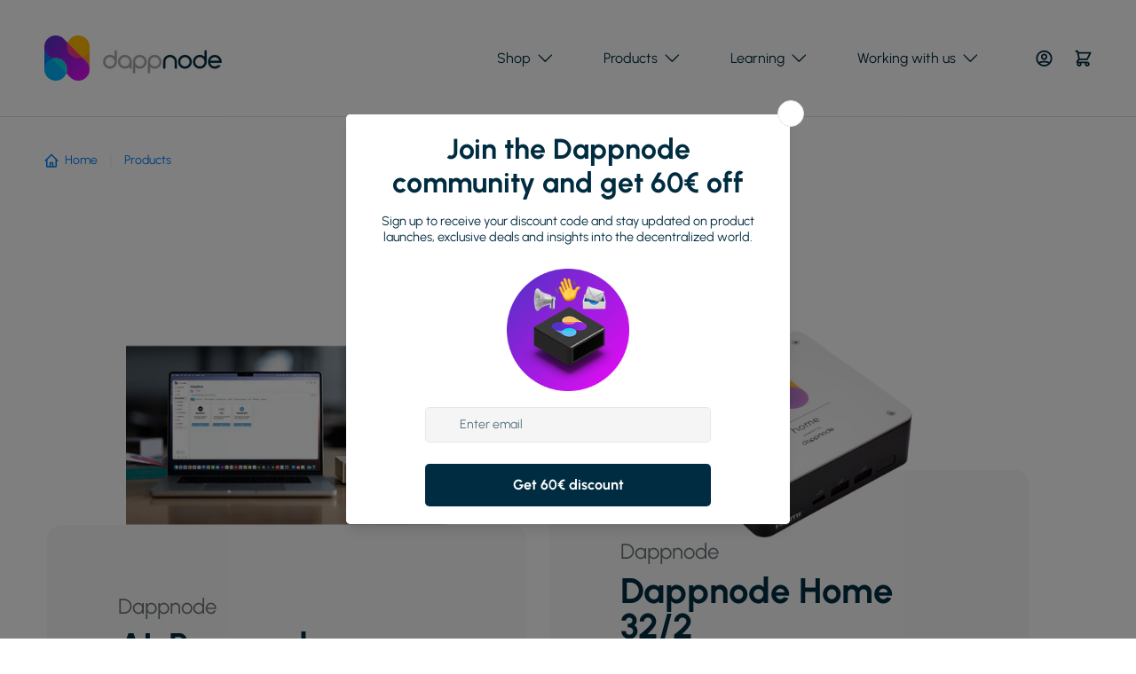

--- FILE ---
content_type: text/html; charset=utf-8
request_url: https://dappnode.com/collections/all
body_size: 55914
content:
<!doctype html>
<html class="no-js no-touch" lang="en">
<head>
   <!-- Added by AVADA Cookies Bar -->
   <script>
   window.AVADA_COOKIES_BAR = window.AVADA_COOKIES_BAR || {};
   window.AVADA_COOKIES_BAR.shopId = '7XDpOfSD7P0JFYg01U8k';
   window.AVADA_COOKIES_BAR.status = false;
   AVADA_COOKIES_BAR ={"theme":"neumorphism","message":"This website uses cookies to make sure you get the best experience with us.","showPrivacyPolicy":true,"privacyLink":"/pages/gdpr-privacy-policy","privacyLinkText":"Learn more","agreeButtonText":"Got it!","denyButtonText":"Decline","showOnCountry":"all","displayType":"float_card","desktopFloatCardPosition":"bottom_left","desktopPosition":"bottom","mobilePositions":"bottom","themeName":"Neumorphism","bgColor":"#F8F8F8","messageColor":"#2C332F","agreeBtnTextColor":"#343434","privacyLinkColor":"#000000","agreeBtnBgColor":"#F8F8F8","agreeBtnBorder":"#2C332F","iconColor":"#000000","textFont":"Noto+Sans","denyTextColor":"#343434","showIcon":true,"advancedSetting":false,"customCss":"","textColor":"#343434","textAvada":"rgba(0, 0, 0, 0.8)","removeBranding":true,"specificRegions":{"pipeda":false,"gdpr":false,"lgpd":false,"appi":false,"ccpa":false},"customPrivacyLink":"","iconType":"default_icon","urlIcon":"","displayAfter":"5","optionPolicyLink":"select","fontStore":[{"value":"Roboto","label":"Roboto"},{"value":"Open+Sans","label":"Open Sans"},{"value":"flex-icon","label":"flex-icon"},{"label":"Inter","value":"Inter"},{"value":"Urbanist-Regular","label":"Urbanist-Regular"},{"label":"Urbanist","value":"Urbanist"}],"shopId":"7XDpOfSD7P0JFYg01U8k","id":"9hpJODc1l1oXgX91c94x","boxShadow":"0px 3px 8px rgba(0, 0, 0, 0.2)","borderRadius":"32px","width":"650px","height":"100px","display":"flex","float":"","textAvadaMobile":"rgba(0, 0, 0, 0.8)","fontWeight":"500","btnColor":"#F8F8F8","textBtnColor":"#828282"}
 </script>
   <!-- /Added by AVADA Cookies Bar -->
 
  <meta charset="utf-8">
  <meta http-equiv="cleartype" content="on">
  <meta name="robots" content="index,follow">
  <meta name="viewport" content="width=device-width,initial-scale=1">
  <meta name="theme-color" content="#ffffff">
  <link rel="canonical" href="https://dappnode.com/collections/all">
<!-- Hotjar Tracking Code for https://dappnode.com/ -->
<script>
    (function(h,o,t,j,a,r){
        h.hj=h.hj||function(){(h.hj.q=h.hj.q||[]).push(arguments)};
        h._hjSettings={hjid:3308578,hjsv:6};
        a=o.getElementsByTagName('head')[0];
        r=o.createElement('script');r.async=1;
        r.src=t+h._hjSettings.hjid+j+h._hjSettings.hjsv;
        a.appendChild(r);
    })(window,document,'https://static.hotjar.com/c/hotjar-','.js?sv=');
  <script src="https://www.googleoptimize.com/optimize.js?id=OPT-MBRG9Z2">
</script>

<script src="https://www.googleoptimize.com/optimize.js?id=OPT-MBRG9Z2"></script>

<!-- Google tag (gtag.js) -->
<script async src="https://www.googletagmanager.com/gtag/js?id=G-HT40V3DHZ7"></script>
<script>
  window.dataLayer = window.dataLayer || [];
  function gtag(){dataLayer.push(arguments);}
  gtag('js', new Date());

  gtag('config', 'G-HT40V3DHZ7');
</script><title>Products - Dappnode</title>

  <!-- DNS prefetches -->
  <link rel="dns-prefetch" href="https://cdn.shopify.com">
  <link rel="dns-prefetch" href="https://fonts.shopify.com">
  <link rel="dns-prefetch" href="https://monorail-edge.shopifysvc.com">
  <link rel="dns-prefetch" href="https://ajax.googleapis.com">

  
    <link rel="dns-prefetch" href="https://productreviews.shopifycdn.com">
  

  <!-- Preconnects -->
  <link rel="preconnect" href="https://cdn.shopify.com" crossorigin>
  <link rel="preconnect" href="https://fonts.shopify.com" crossorigin>
  <link rel="preconnect" href="https://monorail-edge.shopifysvc.com">
  <link rel="preconnect" href="https://ajax.googleapis.com">

  
    <link rel="preconnect" href="https://productreviews.shopifycdn.com">
  

  <!-- Preloads -->
  <!-- Preload CSS -->
  <link rel="preload" href="//dappnode.com/cdn/shop/t/2/assets/fancybox.css?v=30466120580444283401658759814" as="style">
  <link rel="preload" href="//dappnode.com/cdn/shop/t/2/assets/styles.css?v=46281784152254993191763643776" as="style">

  <!-- Preload JS -->
  <link rel="preload" href="https://ajax.googleapis.com/ajax/libs/jquery/3.6.0/jquery.min.js" as="script">
  <link rel="preload" href="//dappnode.com/cdn/shop/t/2/assets/vendors.js?v=11282825012671617991658759815" as="script">
  <link rel="preload" href="//dappnode.com/cdn/shop/t/2/assets/utilities.js?v=86213514877022558921659032661" as="script">
  <link rel="preload" href="//dappnode.com/cdn/shop/t/2/assets/app.js?v=174049696413946903371658759839" as="script">

  

  


  <!-- CSS for Flex -->
  <link rel="stylesheet" href="//dappnode.com/cdn/shop/t/2/assets/fancybox.css?v=30466120580444283401658759814">
  <link rel="stylesheet" href="//dappnode.com/cdn/shop/t/2/assets/styles.css?v=46281784152254993191763643776">

  
  <script>
    window.Theme = window.Theme || {};
    window.Theme.version = '3.0.0';
    window.Theme.name = 'Ultimate';
  </script>
  


  <script src="https://ajax.googleapis.com/ajax/libs/jquery/3.6.0/jquery.min.js" defer></script>
  <script src="//dappnode.com/cdn/shop/t/2/assets/vendors.js?v=11282825012671617991658759815" defer></script>
  <script src="//dappnode.com/cdn/shop/t/2/assets/utilities.js?v=86213514877022558921659032661" defer></script>
  <script src="//dappnode.com/cdn/shop/t/2/assets/app.js?v=174049696413946903371658759839" defer></script><script>
    

Shopify = window.Shopify || {};


window.theme = {
  info: {
    name: window.Theme.name,
    version: window.Theme.version
  }
}


Currency = window.Currency || {};
Currency.show_multiple_currencies = false;
Currency.presentment_currency = "EUR";
Currency.default_currency = "USD";
Currency.display_format = "money_format";
Currency.money_format = "{{amount}}€";
Currency.money_format_no_currency = "{{amount}}€";
Currency.money_format_currency = "€{{amount_with_comma_separator}} EUR";
Currency.native_multi_currency = false;
Currency.iso_code = "EUR";
Currency.symbol = "€";




Window.theme = {};
Window.theme.allCountryOptionTags = "\u003coption value=\"United States\" data-provinces=\"[[\u0026quot;Alabama\u0026quot;,\u0026quot;Alabama\u0026quot;],[\u0026quot;Alaska\u0026quot;,\u0026quot;Alaska\u0026quot;],[\u0026quot;American Samoa\u0026quot;,\u0026quot;American Samoa\u0026quot;],[\u0026quot;Arizona\u0026quot;,\u0026quot;Arizona\u0026quot;],[\u0026quot;Arkansas\u0026quot;,\u0026quot;Arkansas\u0026quot;],[\u0026quot;Armed Forces Americas\u0026quot;,\u0026quot;Armed Forces Americas\u0026quot;],[\u0026quot;Armed Forces Europe\u0026quot;,\u0026quot;Armed Forces Europe\u0026quot;],[\u0026quot;Armed Forces Pacific\u0026quot;,\u0026quot;Armed Forces Pacific\u0026quot;],[\u0026quot;California\u0026quot;,\u0026quot;California\u0026quot;],[\u0026quot;Colorado\u0026quot;,\u0026quot;Colorado\u0026quot;],[\u0026quot;Connecticut\u0026quot;,\u0026quot;Connecticut\u0026quot;],[\u0026quot;Delaware\u0026quot;,\u0026quot;Delaware\u0026quot;],[\u0026quot;District of Columbia\u0026quot;,\u0026quot;Washington DC\u0026quot;],[\u0026quot;Federated States of Micronesia\u0026quot;,\u0026quot;Micronesia\u0026quot;],[\u0026quot;Florida\u0026quot;,\u0026quot;Florida\u0026quot;],[\u0026quot;Georgia\u0026quot;,\u0026quot;Georgia\u0026quot;],[\u0026quot;Guam\u0026quot;,\u0026quot;Guam\u0026quot;],[\u0026quot;Hawaii\u0026quot;,\u0026quot;Hawaii\u0026quot;],[\u0026quot;Idaho\u0026quot;,\u0026quot;Idaho\u0026quot;],[\u0026quot;Illinois\u0026quot;,\u0026quot;Illinois\u0026quot;],[\u0026quot;Indiana\u0026quot;,\u0026quot;Indiana\u0026quot;],[\u0026quot;Iowa\u0026quot;,\u0026quot;Iowa\u0026quot;],[\u0026quot;Kansas\u0026quot;,\u0026quot;Kansas\u0026quot;],[\u0026quot;Kentucky\u0026quot;,\u0026quot;Kentucky\u0026quot;],[\u0026quot;Louisiana\u0026quot;,\u0026quot;Louisiana\u0026quot;],[\u0026quot;Maine\u0026quot;,\u0026quot;Maine\u0026quot;],[\u0026quot;Marshall Islands\u0026quot;,\u0026quot;Marshall Islands\u0026quot;],[\u0026quot;Maryland\u0026quot;,\u0026quot;Maryland\u0026quot;],[\u0026quot;Massachusetts\u0026quot;,\u0026quot;Massachusetts\u0026quot;],[\u0026quot;Michigan\u0026quot;,\u0026quot;Michigan\u0026quot;],[\u0026quot;Minnesota\u0026quot;,\u0026quot;Minnesota\u0026quot;],[\u0026quot;Mississippi\u0026quot;,\u0026quot;Mississippi\u0026quot;],[\u0026quot;Missouri\u0026quot;,\u0026quot;Missouri\u0026quot;],[\u0026quot;Montana\u0026quot;,\u0026quot;Montana\u0026quot;],[\u0026quot;Nebraska\u0026quot;,\u0026quot;Nebraska\u0026quot;],[\u0026quot;Nevada\u0026quot;,\u0026quot;Nevada\u0026quot;],[\u0026quot;New Hampshire\u0026quot;,\u0026quot;New Hampshire\u0026quot;],[\u0026quot;New Jersey\u0026quot;,\u0026quot;New Jersey\u0026quot;],[\u0026quot;New Mexico\u0026quot;,\u0026quot;New Mexico\u0026quot;],[\u0026quot;New York\u0026quot;,\u0026quot;New York\u0026quot;],[\u0026quot;North Carolina\u0026quot;,\u0026quot;North Carolina\u0026quot;],[\u0026quot;North Dakota\u0026quot;,\u0026quot;North Dakota\u0026quot;],[\u0026quot;Northern Mariana Islands\u0026quot;,\u0026quot;Northern Mariana Islands\u0026quot;],[\u0026quot;Ohio\u0026quot;,\u0026quot;Ohio\u0026quot;],[\u0026quot;Oklahoma\u0026quot;,\u0026quot;Oklahoma\u0026quot;],[\u0026quot;Oregon\u0026quot;,\u0026quot;Oregon\u0026quot;],[\u0026quot;Palau\u0026quot;,\u0026quot;Palau\u0026quot;],[\u0026quot;Pennsylvania\u0026quot;,\u0026quot;Pennsylvania\u0026quot;],[\u0026quot;Puerto Rico\u0026quot;,\u0026quot;Puerto Rico\u0026quot;],[\u0026quot;Rhode Island\u0026quot;,\u0026quot;Rhode Island\u0026quot;],[\u0026quot;South Carolina\u0026quot;,\u0026quot;South Carolina\u0026quot;],[\u0026quot;South Dakota\u0026quot;,\u0026quot;South Dakota\u0026quot;],[\u0026quot;Tennessee\u0026quot;,\u0026quot;Tennessee\u0026quot;],[\u0026quot;Texas\u0026quot;,\u0026quot;Texas\u0026quot;],[\u0026quot;Utah\u0026quot;,\u0026quot;Utah\u0026quot;],[\u0026quot;Vermont\u0026quot;,\u0026quot;Vermont\u0026quot;],[\u0026quot;Virgin Islands\u0026quot;,\u0026quot;U.S. Virgin Islands\u0026quot;],[\u0026quot;Virginia\u0026quot;,\u0026quot;Virginia\u0026quot;],[\u0026quot;Washington\u0026quot;,\u0026quot;Washington\u0026quot;],[\u0026quot;West Virginia\u0026quot;,\u0026quot;West Virginia\u0026quot;],[\u0026quot;Wisconsin\u0026quot;,\u0026quot;Wisconsin\u0026quot;],[\u0026quot;Wyoming\u0026quot;,\u0026quot;Wyoming\u0026quot;]]\"\u003eUnited States\u003c\/option\u003e\n\u003coption value=\"Norway\" data-provinces=\"[]\"\u003eNorway\u003c\/option\u003e\n\u003coption value=\"Germany\" data-provinces=\"[]\"\u003eGermany\u003c\/option\u003e\n\u003coption value=\"Canada\" data-provinces=\"[[\u0026quot;Alberta\u0026quot;,\u0026quot;Alberta\u0026quot;],[\u0026quot;British Columbia\u0026quot;,\u0026quot;British Columbia\u0026quot;],[\u0026quot;Manitoba\u0026quot;,\u0026quot;Manitoba\u0026quot;],[\u0026quot;New Brunswick\u0026quot;,\u0026quot;New Brunswick\u0026quot;],[\u0026quot;Newfoundland and Labrador\u0026quot;,\u0026quot;Newfoundland and Labrador\u0026quot;],[\u0026quot;Northwest Territories\u0026quot;,\u0026quot;Northwest Territories\u0026quot;],[\u0026quot;Nova Scotia\u0026quot;,\u0026quot;Nova Scotia\u0026quot;],[\u0026quot;Nunavut\u0026quot;,\u0026quot;Nunavut\u0026quot;],[\u0026quot;Ontario\u0026quot;,\u0026quot;Ontario\u0026quot;],[\u0026quot;Prince Edward Island\u0026quot;,\u0026quot;Prince Edward Island\u0026quot;],[\u0026quot;Quebec\u0026quot;,\u0026quot;Quebec\u0026quot;],[\u0026quot;Saskatchewan\u0026quot;,\u0026quot;Saskatchewan\u0026quot;],[\u0026quot;Yukon\u0026quot;,\u0026quot;Yukon\u0026quot;]]\"\u003eCanada\u003c\/option\u003e\n\u003coption value=\"---\" data-provinces=\"[]\"\u003e---\u003c\/option\u003e\n\u003coption value=\"Afghanistan\" data-provinces=\"[]\"\u003eAfghanistan\u003c\/option\u003e\n\u003coption value=\"Aland Islands\" data-provinces=\"[]\"\u003eÅland Islands\u003c\/option\u003e\n\u003coption value=\"Albania\" data-provinces=\"[]\"\u003eAlbania\u003c\/option\u003e\n\u003coption value=\"Algeria\" data-provinces=\"[]\"\u003eAlgeria\u003c\/option\u003e\n\u003coption value=\"Andorra\" data-provinces=\"[]\"\u003eAndorra\u003c\/option\u003e\n\u003coption value=\"Angola\" data-provinces=\"[]\"\u003eAngola\u003c\/option\u003e\n\u003coption value=\"Anguilla\" data-provinces=\"[]\"\u003eAnguilla\u003c\/option\u003e\n\u003coption value=\"Antigua And Barbuda\" data-provinces=\"[]\"\u003eAntigua \u0026 Barbuda\u003c\/option\u003e\n\u003coption value=\"Argentina\" data-provinces=\"[[\u0026quot;Buenos Aires\u0026quot;,\u0026quot;Buenos Aires Province\u0026quot;],[\u0026quot;Catamarca\u0026quot;,\u0026quot;Catamarca\u0026quot;],[\u0026quot;Chaco\u0026quot;,\u0026quot;Chaco\u0026quot;],[\u0026quot;Chubut\u0026quot;,\u0026quot;Chubut\u0026quot;],[\u0026quot;Ciudad Autónoma de Buenos Aires\u0026quot;,\u0026quot;Buenos Aires (Autonomous City)\u0026quot;],[\u0026quot;Corrientes\u0026quot;,\u0026quot;Corrientes\u0026quot;],[\u0026quot;Córdoba\u0026quot;,\u0026quot;Córdoba\u0026quot;],[\u0026quot;Entre Ríos\u0026quot;,\u0026quot;Entre Ríos\u0026quot;],[\u0026quot;Formosa\u0026quot;,\u0026quot;Formosa\u0026quot;],[\u0026quot;Jujuy\u0026quot;,\u0026quot;Jujuy\u0026quot;],[\u0026quot;La Pampa\u0026quot;,\u0026quot;La Pampa\u0026quot;],[\u0026quot;La Rioja\u0026quot;,\u0026quot;La Rioja\u0026quot;],[\u0026quot;Mendoza\u0026quot;,\u0026quot;Mendoza\u0026quot;],[\u0026quot;Misiones\u0026quot;,\u0026quot;Misiones\u0026quot;],[\u0026quot;Neuquén\u0026quot;,\u0026quot;Neuquén\u0026quot;],[\u0026quot;Río Negro\u0026quot;,\u0026quot;Río Negro\u0026quot;],[\u0026quot;Salta\u0026quot;,\u0026quot;Salta\u0026quot;],[\u0026quot;San Juan\u0026quot;,\u0026quot;San Juan\u0026quot;],[\u0026quot;San Luis\u0026quot;,\u0026quot;San Luis\u0026quot;],[\u0026quot;Santa Cruz\u0026quot;,\u0026quot;Santa Cruz\u0026quot;],[\u0026quot;Santa Fe\u0026quot;,\u0026quot;Santa Fe\u0026quot;],[\u0026quot;Santiago Del Estero\u0026quot;,\u0026quot;Santiago del Estero\u0026quot;],[\u0026quot;Tierra Del Fuego\u0026quot;,\u0026quot;Tierra del Fuego\u0026quot;],[\u0026quot;Tucumán\u0026quot;,\u0026quot;Tucumán\u0026quot;]]\"\u003eArgentina\u003c\/option\u003e\n\u003coption value=\"Armenia\" data-provinces=\"[]\"\u003eArmenia\u003c\/option\u003e\n\u003coption value=\"Aruba\" data-provinces=\"[]\"\u003eAruba\u003c\/option\u003e\n\u003coption value=\"Ascension Island\" data-provinces=\"[]\"\u003eAscension Island\u003c\/option\u003e\n\u003coption value=\"Australia\" data-provinces=\"[[\u0026quot;Australian Capital Territory\u0026quot;,\u0026quot;Australian Capital Territory\u0026quot;],[\u0026quot;New South Wales\u0026quot;,\u0026quot;New South Wales\u0026quot;],[\u0026quot;Northern Territory\u0026quot;,\u0026quot;Northern Territory\u0026quot;],[\u0026quot;Queensland\u0026quot;,\u0026quot;Queensland\u0026quot;],[\u0026quot;South Australia\u0026quot;,\u0026quot;South Australia\u0026quot;],[\u0026quot;Tasmania\u0026quot;,\u0026quot;Tasmania\u0026quot;],[\u0026quot;Victoria\u0026quot;,\u0026quot;Victoria\u0026quot;],[\u0026quot;Western Australia\u0026quot;,\u0026quot;Western Australia\u0026quot;]]\"\u003eAustralia\u003c\/option\u003e\n\u003coption value=\"Austria\" data-provinces=\"[]\"\u003eAustria\u003c\/option\u003e\n\u003coption value=\"Azerbaijan\" data-provinces=\"[]\"\u003eAzerbaijan\u003c\/option\u003e\n\u003coption value=\"Bahamas\" data-provinces=\"[]\"\u003eBahamas\u003c\/option\u003e\n\u003coption value=\"Bahrain\" data-provinces=\"[]\"\u003eBahrain\u003c\/option\u003e\n\u003coption value=\"Bangladesh\" data-provinces=\"[]\"\u003eBangladesh\u003c\/option\u003e\n\u003coption value=\"Barbados\" data-provinces=\"[]\"\u003eBarbados\u003c\/option\u003e\n\u003coption value=\"Belarus\" data-provinces=\"[]\"\u003eBelarus\u003c\/option\u003e\n\u003coption value=\"Belgium\" data-provinces=\"[]\"\u003eBelgium\u003c\/option\u003e\n\u003coption value=\"Belize\" data-provinces=\"[]\"\u003eBelize\u003c\/option\u003e\n\u003coption value=\"Benin\" data-provinces=\"[]\"\u003eBenin\u003c\/option\u003e\n\u003coption value=\"Bermuda\" data-provinces=\"[]\"\u003eBermuda\u003c\/option\u003e\n\u003coption value=\"Bhutan\" data-provinces=\"[]\"\u003eBhutan\u003c\/option\u003e\n\u003coption value=\"Bolivia\" data-provinces=\"[]\"\u003eBolivia\u003c\/option\u003e\n\u003coption value=\"Bosnia And Herzegovina\" data-provinces=\"[]\"\u003eBosnia \u0026 Herzegovina\u003c\/option\u003e\n\u003coption value=\"Botswana\" data-provinces=\"[]\"\u003eBotswana\u003c\/option\u003e\n\u003coption value=\"Brazil\" data-provinces=\"[[\u0026quot;Acre\u0026quot;,\u0026quot;Acre\u0026quot;],[\u0026quot;Alagoas\u0026quot;,\u0026quot;Alagoas\u0026quot;],[\u0026quot;Amapá\u0026quot;,\u0026quot;Amapá\u0026quot;],[\u0026quot;Amazonas\u0026quot;,\u0026quot;Amazonas\u0026quot;],[\u0026quot;Bahia\u0026quot;,\u0026quot;Bahia\u0026quot;],[\u0026quot;Ceará\u0026quot;,\u0026quot;Ceará\u0026quot;],[\u0026quot;Distrito Federal\u0026quot;,\u0026quot;Federal District\u0026quot;],[\u0026quot;Espírito Santo\u0026quot;,\u0026quot;Espírito Santo\u0026quot;],[\u0026quot;Goiás\u0026quot;,\u0026quot;Goiás\u0026quot;],[\u0026quot;Maranhão\u0026quot;,\u0026quot;Maranhão\u0026quot;],[\u0026quot;Mato Grosso\u0026quot;,\u0026quot;Mato Grosso\u0026quot;],[\u0026quot;Mato Grosso do Sul\u0026quot;,\u0026quot;Mato Grosso do Sul\u0026quot;],[\u0026quot;Minas Gerais\u0026quot;,\u0026quot;Minas Gerais\u0026quot;],[\u0026quot;Paraná\u0026quot;,\u0026quot;Paraná\u0026quot;],[\u0026quot;Paraíba\u0026quot;,\u0026quot;Paraíba\u0026quot;],[\u0026quot;Pará\u0026quot;,\u0026quot;Pará\u0026quot;],[\u0026quot;Pernambuco\u0026quot;,\u0026quot;Pernambuco\u0026quot;],[\u0026quot;Piauí\u0026quot;,\u0026quot;Piauí\u0026quot;],[\u0026quot;Rio Grande do Norte\u0026quot;,\u0026quot;Rio Grande do Norte\u0026quot;],[\u0026quot;Rio Grande do Sul\u0026quot;,\u0026quot;Rio Grande do Sul\u0026quot;],[\u0026quot;Rio de Janeiro\u0026quot;,\u0026quot;Rio de Janeiro\u0026quot;],[\u0026quot;Rondônia\u0026quot;,\u0026quot;Rondônia\u0026quot;],[\u0026quot;Roraima\u0026quot;,\u0026quot;Roraima\u0026quot;],[\u0026quot;Santa Catarina\u0026quot;,\u0026quot;Santa Catarina\u0026quot;],[\u0026quot;Sergipe\u0026quot;,\u0026quot;Sergipe\u0026quot;],[\u0026quot;São Paulo\u0026quot;,\u0026quot;São Paulo\u0026quot;],[\u0026quot;Tocantins\u0026quot;,\u0026quot;Tocantins\u0026quot;]]\"\u003eBrazil\u003c\/option\u003e\n\u003coption value=\"British Indian Ocean Territory\" data-provinces=\"[]\"\u003eBritish Indian Ocean Territory\u003c\/option\u003e\n\u003coption value=\"Virgin Islands, British\" data-provinces=\"[]\"\u003eBritish Virgin Islands\u003c\/option\u003e\n\u003coption value=\"Brunei\" data-provinces=\"[]\"\u003eBrunei\u003c\/option\u003e\n\u003coption value=\"Bulgaria\" data-provinces=\"[]\"\u003eBulgaria\u003c\/option\u003e\n\u003coption value=\"Burkina Faso\" data-provinces=\"[]\"\u003eBurkina Faso\u003c\/option\u003e\n\u003coption value=\"Burundi\" data-provinces=\"[]\"\u003eBurundi\u003c\/option\u003e\n\u003coption value=\"Cambodia\" data-provinces=\"[]\"\u003eCambodia\u003c\/option\u003e\n\u003coption value=\"Republic of Cameroon\" data-provinces=\"[]\"\u003eCameroon\u003c\/option\u003e\n\u003coption value=\"Canada\" data-provinces=\"[[\u0026quot;Alberta\u0026quot;,\u0026quot;Alberta\u0026quot;],[\u0026quot;British Columbia\u0026quot;,\u0026quot;British Columbia\u0026quot;],[\u0026quot;Manitoba\u0026quot;,\u0026quot;Manitoba\u0026quot;],[\u0026quot;New Brunswick\u0026quot;,\u0026quot;New Brunswick\u0026quot;],[\u0026quot;Newfoundland and Labrador\u0026quot;,\u0026quot;Newfoundland and Labrador\u0026quot;],[\u0026quot;Northwest Territories\u0026quot;,\u0026quot;Northwest Territories\u0026quot;],[\u0026quot;Nova Scotia\u0026quot;,\u0026quot;Nova Scotia\u0026quot;],[\u0026quot;Nunavut\u0026quot;,\u0026quot;Nunavut\u0026quot;],[\u0026quot;Ontario\u0026quot;,\u0026quot;Ontario\u0026quot;],[\u0026quot;Prince Edward Island\u0026quot;,\u0026quot;Prince Edward Island\u0026quot;],[\u0026quot;Quebec\u0026quot;,\u0026quot;Quebec\u0026quot;],[\u0026quot;Saskatchewan\u0026quot;,\u0026quot;Saskatchewan\u0026quot;],[\u0026quot;Yukon\u0026quot;,\u0026quot;Yukon\u0026quot;]]\"\u003eCanada\u003c\/option\u003e\n\u003coption value=\"Cape Verde\" data-provinces=\"[]\"\u003eCape Verde\u003c\/option\u003e\n\u003coption value=\"Caribbean Netherlands\" data-provinces=\"[]\"\u003eCaribbean Netherlands\u003c\/option\u003e\n\u003coption value=\"Cayman Islands\" data-provinces=\"[]\"\u003eCayman Islands\u003c\/option\u003e\n\u003coption value=\"Central African Republic\" data-provinces=\"[]\"\u003eCentral African Republic\u003c\/option\u003e\n\u003coption value=\"Chad\" data-provinces=\"[]\"\u003eChad\u003c\/option\u003e\n\u003coption value=\"Chile\" data-provinces=\"[[\u0026quot;Antofagasta\u0026quot;,\u0026quot;Antofagasta\u0026quot;],[\u0026quot;Araucanía\u0026quot;,\u0026quot;Araucanía\u0026quot;],[\u0026quot;Arica and Parinacota\u0026quot;,\u0026quot;Arica y Parinacota\u0026quot;],[\u0026quot;Atacama\u0026quot;,\u0026quot;Atacama\u0026quot;],[\u0026quot;Aysén\u0026quot;,\u0026quot;Aysén\u0026quot;],[\u0026quot;Biobío\u0026quot;,\u0026quot;Bío Bío\u0026quot;],[\u0026quot;Coquimbo\u0026quot;,\u0026quot;Coquimbo\u0026quot;],[\u0026quot;Los Lagos\u0026quot;,\u0026quot;Los Lagos\u0026quot;],[\u0026quot;Los Ríos\u0026quot;,\u0026quot;Los Ríos\u0026quot;],[\u0026quot;Magallanes\u0026quot;,\u0026quot;Magallanes Region\u0026quot;],[\u0026quot;Maule\u0026quot;,\u0026quot;Maule\u0026quot;],[\u0026quot;O\u0026#39;Higgins\u0026quot;,\u0026quot;Libertador General Bernardo O’Higgins\u0026quot;],[\u0026quot;Santiago\u0026quot;,\u0026quot;Santiago Metropolitan\u0026quot;],[\u0026quot;Tarapacá\u0026quot;,\u0026quot;Tarapacá\u0026quot;],[\u0026quot;Valparaíso\u0026quot;,\u0026quot;Valparaíso\u0026quot;],[\u0026quot;Ñuble\u0026quot;,\u0026quot;Ñuble\u0026quot;]]\"\u003eChile\u003c\/option\u003e\n\u003coption value=\"China\" data-provinces=\"[[\u0026quot;Anhui\u0026quot;,\u0026quot;Anhui\u0026quot;],[\u0026quot;Beijing\u0026quot;,\u0026quot;Beijing\u0026quot;],[\u0026quot;Chongqing\u0026quot;,\u0026quot;Chongqing\u0026quot;],[\u0026quot;Fujian\u0026quot;,\u0026quot;Fujian\u0026quot;],[\u0026quot;Gansu\u0026quot;,\u0026quot;Gansu\u0026quot;],[\u0026quot;Guangdong\u0026quot;,\u0026quot;Guangdong\u0026quot;],[\u0026quot;Guangxi\u0026quot;,\u0026quot;Guangxi\u0026quot;],[\u0026quot;Guizhou\u0026quot;,\u0026quot;Guizhou\u0026quot;],[\u0026quot;Hainan\u0026quot;,\u0026quot;Hainan\u0026quot;],[\u0026quot;Hebei\u0026quot;,\u0026quot;Hebei\u0026quot;],[\u0026quot;Heilongjiang\u0026quot;,\u0026quot;Heilongjiang\u0026quot;],[\u0026quot;Henan\u0026quot;,\u0026quot;Henan\u0026quot;],[\u0026quot;Hubei\u0026quot;,\u0026quot;Hubei\u0026quot;],[\u0026quot;Hunan\u0026quot;,\u0026quot;Hunan\u0026quot;],[\u0026quot;Inner Mongolia\u0026quot;,\u0026quot;Inner Mongolia\u0026quot;],[\u0026quot;Jiangsu\u0026quot;,\u0026quot;Jiangsu\u0026quot;],[\u0026quot;Jiangxi\u0026quot;,\u0026quot;Jiangxi\u0026quot;],[\u0026quot;Jilin\u0026quot;,\u0026quot;Jilin\u0026quot;],[\u0026quot;Liaoning\u0026quot;,\u0026quot;Liaoning\u0026quot;],[\u0026quot;Ningxia\u0026quot;,\u0026quot;Ningxia\u0026quot;],[\u0026quot;Qinghai\u0026quot;,\u0026quot;Qinghai\u0026quot;],[\u0026quot;Shaanxi\u0026quot;,\u0026quot;Shaanxi\u0026quot;],[\u0026quot;Shandong\u0026quot;,\u0026quot;Shandong\u0026quot;],[\u0026quot;Shanghai\u0026quot;,\u0026quot;Shanghai\u0026quot;],[\u0026quot;Shanxi\u0026quot;,\u0026quot;Shanxi\u0026quot;],[\u0026quot;Sichuan\u0026quot;,\u0026quot;Sichuan\u0026quot;],[\u0026quot;Tianjin\u0026quot;,\u0026quot;Tianjin\u0026quot;],[\u0026quot;Xinjiang\u0026quot;,\u0026quot;Xinjiang\u0026quot;],[\u0026quot;Xizang\u0026quot;,\u0026quot;Tibet\u0026quot;],[\u0026quot;Yunnan\u0026quot;,\u0026quot;Yunnan\u0026quot;],[\u0026quot;Zhejiang\u0026quot;,\u0026quot;Zhejiang\u0026quot;]]\"\u003eChina\u003c\/option\u003e\n\u003coption value=\"Christmas Island\" data-provinces=\"[]\"\u003eChristmas Island\u003c\/option\u003e\n\u003coption value=\"Cocos (Keeling) Islands\" data-provinces=\"[]\"\u003eCocos (Keeling) Islands\u003c\/option\u003e\n\u003coption value=\"Colombia\" data-provinces=\"[[\u0026quot;Amazonas\u0026quot;,\u0026quot;Amazonas\u0026quot;],[\u0026quot;Antioquia\u0026quot;,\u0026quot;Antioquia\u0026quot;],[\u0026quot;Arauca\u0026quot;,\u0026quot;Arauca\u0026quot;],[\u0026quot;Atlántico\u0026quot;,\u0026quot;Atlántico\u0026quot;],[\u0026quot;Bogotá, D.C.\u0026quot;,\u0026quot;Capital District\u0026quot;],[\u0026quot;Bolívar\u0026quot;,\u0026quot;Bolívar\u0026quot;],[\u0026quot;Boyacá\u0026quot;,\u0026quot;Boyacá\u0026quot;],[\u0026quot;Caldas\u0026quot;,\u0026quot;Caldas\u0026quot;],[\u0026quot;Caquetá\u0026quot;,\u0026quot;Caquetá\u0026quot;],[\u0026quot;Casanare\u0026quot;,\u0026quot;Casanare\u0026quot;],[\u0026quot;Cauca\u0026quot;,\u0026quot;Cauca\u0026quot;],[\u0026quot;Cesar\u0026quot;,\u0026quot;Cesar\u0026quot;],[\u0026quot;Chocó\u0026quot;,\u0026quot;Chocó\u0026quot;],[\u0026quot;Cundinamarca\u0026quot;,\u0026quot;Cundinamarca\u0026quot;],[\u0026quot;Córdoba\u0026quot;,\u0026quot;Córdoba\u0026quot;],[\u0026quot;Guainía\u0026quot;,\u0026quot;Guainía\u0026quot;],[\u0026quot;Guaviare\u0026quot;,\u0026quot;Guaviare\u0026quot;],[\u0026quot;Huila\u0026quot;,\u0026quot;Huila\u0026quot;],[\u0026quot;La Guajira\u0026quot;,\u0026quot;La Guajira\u0026quot;],[\u0026quot;Magdalena\u0026quot;,\u0026quot;Magdalena\u0026quot;],[\u0026quot;Meta\u0026quot;,\u0026quot;Meta\u0026quot;],[\u0026quot;Nariño\u0026quot;,\u0026quot;Nariño\u0026quot;],[\u0026quot;Norte de Santander\u0026quot;,\u0026quot;Norte de Santander\u0026quot;],[\u0026quot;Putumayo\u0026quot;,\u0026quot;Putumayo\u0026quot;],[\u0026quot;Quindío\u0026quot;,\u0026quot;Quindío\u0026quot;],[\u0026quot;Risaralda\u0026quot;,\u0026quot;Risaralda\u0026quot;],[\u0026quot;San Andrés, Providencia y Santa Catalina\u0026quot;,\u0026quot;San Andrés \\u0026 Providencia\u0026quot;],[\u0026quot;Santander\u0026quot;,\u0026quot;Santander\u0026quot;],[\u0026quot;Sucre\u0026quot;,\u0026quot;Sucre\u0026quot;],[\u0026quot;Tolima\u0026quot;,\u0026quot;Tolima\u0026quot;],[\u0026quot;Valle del Cauca\u0026quot;,\u0026quot;Valle del Cauca\u0026quot;],[\u0026quot;Vaupés\u0026quot;,\u0026quot;Vaupés\u0026quot;],[\u0026quot;Vichada\u0026quot;,\u0026quot;Vichada\u0026quot;]]\"\u003eColombia\u003c\/option\u003e\n\u003coption value=\"Comoros\" data-provinces=\"[]\"\u003eComoros\u003c\/option\u003e\n\u003coption value=\"Congo\" data-provinces=\"[]\"\u003eCongo - Brazzaville\u003c\/option\u003e\n\u003coption value=\"Congo, The Democratic Republic Of The\" data-provinces=\"[]\"\u003eCongo - Kinshasa\u003c\/option\u003e\n\u003coption value=\"Cook Islands\" data-provinces=\"[]\"\u003eCook Islands\u003c\/option\u003e\n\u003coption value=\"Costa Rica\" data-provinces=\"[[\u0026quot;Alajuela\u0026quot;,\u0026quot;Alajuela\u0026quot;],[\u0026quot;Cartago\u0026quot;,\u0026quot;Cartago\u0026quot;],[\u0026quot;Guanacaste\u0026quot;,\u0026quot;Guanacaste\u0026quot;],[\u0026quot;Heredia\u0026quot;,\u0026quot;Heredia\u0026quot;],[\u0026quot;Limón\u0026quot;,\u0026quot;Limón\u0026quot;],[\u0026quot;Puntarenas\u0026quot;,\u0026quot;Puntarenas\u0026quot;],[\u0026quot;San José\u0026quot;,\u0026quot;San José\u0026quot;]]\"\u003eCosta Rica\u003c\/option\u003e\n\u003coption value=\"Croatia\" data-provinces=\"[]\"\u003eCroatia\u003c\/option\u003e\n\u003coption value=\"Curaçao\" data-provinces=\"[]\"\u003eCuraçao\u003c\/option\u003e\n\u003coption value=\"Cyprus\" data-provinces=\"[]\"\u003eCyprus\u003c\/option\u003e\n\u003coption value=\"Czech Republic\" data-provinces=\"[]\"\u003eCzechia\u003c\/option\u003e\n\u003coption value=\"Côte d'Ivoire\" data-provinces=\"[]\"\u003eCôte d’Ivoire\u003c\/option\u003e\n\u003coption value=\"Denmark\" data-provinces=\"[]\"\u003eDenmark\u003c\/option\u003e\n\u003coption value=\"Djibouti\" data-provinces=\"[]\"\u003eDjibouti\u003c\/option\u003e\n\u003coption value=\"Dominica\" data-provinces=\"[]\"\u003eDominica\u003c\/option\u003e\n\u003coption value=\"Dominican Republic\" data-provinces=\"[]\"\u003eDominican Republic\u003c\/option\u003e\n\u003coption value=\"Ecuador\" data-provinces=\"[]\"\u003eEcuador\u003c\/option\u003e\n\u003coption value=\"Egypt\" data-provinces=\"[[\u0026quot;6th of October\u0026quot;,\u0026quot;6th of October\u0026quot;],[\u0026quot;Al Sharqia\u0026quot;,\u0026quot;Al Sharqia\u0026quot;],[\u0026quot;Alexandria\u0026quot;,\u0026quot;Alexandria\u0026quot;],[\u0026quot;Aswan\u0026quot;,\u0026quot;Aswan\u0026quot;],[\u0026quot;Asyut\u0026quot;,\u0026quot;Asyut\u0026quot;],[\u0026quot;Beheira\u0026quot;,\u0026quot;Beheira\u0026quot;],[\u0026quot;Beni Suef\u0026quot;,\u0026quot;Beni Suef\u0026quot;],[\u0026quot;Cairo\u0026quot;,\u0026quot;Cairo\u0026quot;],[\u0026quot;Dakahlia\u0026quot;,\u0026quot;Dakahlia\u0026quot;],[\u0026quot;Damietta\u0026quot;,\u0026quot;Damietta\u0026quot;],[\u0026quot;Faiyum\u0026quot;,\u0026quot;Faiyum\u0026quot;],[\u0026quot;Gharbia\u0026quot;,\u0026quot;Gharbia\u0026quot;],[\u0026quot;Giza\u0026quot;,\u0026quot;Giza\u0026quot;],[\u0026quot;Helwan\u0026quot;,\u0026quot;Helwan\u0026quot;],[\u0026quot;Ismailia\u0026quot;,\u0026quot;Ismailia\u0026quot;],[\u0026quot;Kafr el-Sheikh\u0026quot;,\u0026quot;Kafr el-Sheikh\u0026quot;],[\u0026quot;Luxor\u0026quot;,\u0026quot;Luxor\u0026quot;],[\u0026quot;Matrouh\u0026quot;,\u0026quot;Matrouh\u0026quot;],[\u0026quot;Minya\u0026quot;,\u0026quot;Minya\u0026quot;],[\u0026quot;Monufia\u0026quot;,\u0026quot;Monufia\u0026quot;],[\u0026quot;New Valley\u0026quot;,\u0026quot;New Valley\u0026quot;],[\u0026quot;North Sinai\u0026quot;,\u0026quot;North Sinai\u0026quot;],[\u0026quot;Port Said\u0026quot;,\u0026quot;Port Said\u0026quot;],[\u0026quot;Qalyubia\u0026quot;,\u0026quot;Qalyubia\u0026quot;],[\u0026quot;Qena\u0026quot;,\u0026quot;Qena\u0026quot;],[\u0026quot;Red Sea\u0026quot;,\u0026quot;Red Sea\u0026quot;],[\u0026quot;Sohag\u0026quot;,\u0026quot;Sohag\u0026quot;],[\u0026quot;South Sinai\u0026quot;,\u0026quot;South Sinai\u0026quot;],[\u0026quot;Suez\u0026quot;,\u0026quot;Suez\u0026quot;]]\"\u003eEgypt\u003c\/option\u003e\n\u003coption value=\"El Salvador\" data-provinces=\"[[\u0026quot;Ahuachapán\u0026quot;,\u0026quot;Ahuachapán\u0026quot;],[\u0026quot;Cabañas\u0026quot;,\u0026quot;Cabañas\u0026quot;],[\u0026quot;Chalatenango\u0026quot;,\u0026quot;Chalatenango\u0026quot;],[\u0026quot;Cuscatlán\u0026quot;,\u0026quot;Cuscatlán\u0026quot;],[\u0026quot;La Libertad\u0026quot;,\u0026quot;La Libertad\u0026quot;],[\u0026quot;La Paz\u0026quot;,\u0026quot;La Paz\u0026quot;],[\u0026quot;La Unión\u0026quot;,\u0026quot;La Unión\u0026quot;],[\u0026quot;Morazán\u0026quot;,\u0026quot;Morazán\u0026quot;],[\u0026quot;San Miguel\u0026quot;,\u0026quot;San Miguel\u0026quot;],[\u0026quot;San Salvador\u0026quot;,\u0026quot;San Salvador\u0026quot;],[\u0026quot;San Vicente\u0026quot;,\u0026quot;San Vicente\u0026quot;],[\u0026quot;Santa Ana\u0026quot;,\u0026quot;Santa Ana\u0026quot;],[\u0026quot;Sonsonate\u0026quot;,\u0026quot;Sonsonate\u0026quot;],[\u0026quot;Usulután\u0026quot;,\u0026quot;Usulután\u0026quot;]]\"\u003eEl Salvador\u003c\/option\u003e\n\u003coption value=\"Equatorial Guinea\" data-provinces=\"[]\"\u003eEquatorial Guinea\u003c\/option\u003e\n\u003coption value=\"Eritrea\" data-provinces=\"[]\"\u003eEritrea\u003c\/option\u003e\n\u003coption value=\"Estonia\" data-provinces=\"[]\"\u003eEstonia\u003c\/option\u003e\n\u003coption value=\"Eswatini\" data-provinces=\"[]\"\u003eEswatini\u003c\/option\u003e\n\u003coption value=\"Ethiopia\" data-provinces=\"[]\"\u003eEthiopia\u003c\/option\u003e\n\u003coption value=\"Falkland Islands (Malvinas)\" data-provinces=\"[]\"\u003eFalkland Islands\u003c\/option\u003e\n\u003coption value=\"Faroe Islands\" data-provinces=\"[]\"\u003eFaroe Islands\u003c\/option\u003e\n\u003coption value=\"Fiji\" data-provinces=\"[]\"\u003eFiji\u003c\/option\u003e\n\u003coption value=\"Finland\" data-provinces=\"[]\"\u003eFinland\u003c\/option\u003e\n\u003coption value=\"France\" data-provinces=\"[]\"\u003eFrance\u003c\/option\u003e\n\u003coption value=\"French Guiana\" data-provinces=\"[]\"\u003eFrench Guiana\u003c\/option\u003e\n\u003coption value=\"French Polynesia\" data-provinces=\"[]\"\u003eFrench Polynesia\u003c\/option\u003e\n\u003coption value=\"French Southern Territories\" data-provinces=\"[]\"\u003eFrench Southern Territories\u003c\/option\u003e\n\u003coption value=\"Gabon\" data-provinces=\"[]\"\u003eGabon\u003c\/option\u003e\n\u003coption value=\"Gambia\" data-provinces=\"[]\"\u003eGambia\u003c\/option\u003e\n\u003coption value=\"Georgia\" data-provinces=\"[]\"\u003eGeorgia\u003c\/option\u003e\n\u003coption value=\"Germany\" data-provinces=\"[]\"\u003eGermany\u003c\/option\u003e\n\u003coption value=\"Ghana\" data-provinces=\"[]\"\u003eGhana\u003c\/option\u003e\n\u003coption value=\"Gibraltar\" data-provinces=\"[]\"\u003eGibraltar\u003c\/option\u003e\n\u003coption value=\"Greece\" data-provinces=\"[]\"\u003eGreece\u003c\/option\u003e\n\u003coption value=\"Greenland\" data-provinces=\"[]\"\u003eGreenland\u003c\/option\u003e\n\u003coption value=\"Grenada\" data-provinces=\"[]\"\u003eGrenada\u003c\/option\u003e\n\u003coption value=\"Guadeloupe\" data-provinces=\"[]\"\u003eGuadeloupe\u003c\/option\u003e\n\u003coption value=\"Guatemala\" data-provinces=\"[[\u0026quot;Alta Verapaz\u0026quot;,\u0026quot;Alta Verapaz\u0026quot;],[\u0026quot;Baja Verapaz\u0026quot;,\u0026quot;Baja Verapaz\u0026quot;],[\u0026quot;Chimaltenango\u0026quot;,\u0026quot;Chimaltenango\u0026quot;],[\u0026quot;Chiquimula\u0026quot;,\u0026quot;Chiquimula\u0026quot;],[\u0026quot;El Progreso\u0026quot;,\u0026quot;El Progreso\u0026quot;],[\u0026quot;Escuintla\u0026quot;,\u0026quot;Escuintla\u0026quot;],[\u0026quot;Guatemala\u0026quot;,\u0026quot;Guatemala\u0026quot;],[\u0026quot;Huehuetenango\u0026quot;,\u0026quot;Huehuetenango\u0026quot;],[\u0026quot;Izabal\u0026quot;,\u0026quot;Izabal\u0026quot;],[\u0026quot;Jalapa\u0026quot;,\u0026quot;Jalapa\u0026quot;],[\u0026quot;Jutiapa\u0026quot;,\u0026quot;Jutiapa\u0026quot;],[\u0026quot;Petén\u0026quot;,\u0026quot;Petén\u0026quot;],[\u0026quot;Quetzaltenango\u0026quot;,\u0026quot;Quetzaltenango\u0026quot;],[\u0026quot;Quiché\u0026quot;,\u0026quot;Quiché\u0026quot;],[\u0026quot;Retalhuleu\u0026quot;,\u0026quot;Retalhuleu\u0026quot;],[\u0026quot;Sacatepéquez\u0026quot;,\u0026quot;Sacatepéquez\u0026quot;],[\u0026quot;San Marcos\u0026quot;,\u0026quot;San Marcos\u0026quot;],[\u0026quot;Santa Rosa\u0026quot;,\u0026quot;Santa Rosa\u0026quot;],[\u0026quot;Sololá\u0026quot;,\u0026quot;Sololá\u0026quot;],[\u0026quot;Suchitepéquez\u0026quot;,\u0026quot;Suchitepéquez\u0026quot;],[\u0026quot;Totonicapán\u0026quot;,\u0026quot;Totonicapán\u0026quot;],[\u0026quot;Zacapa\u0026quot;,\u0026quot;Zacapa\u0026quot;]]\"\u003eGuatemala\u003c\/option\u003e\n\u003coption value=\"Guernsey\" data-provinces=\"[]\"\u003eGuernsey\u003c\/option\u003e\n\u003coption value=\"Guinea\" data-provinces=\"[]\"\u003eGuinea\u003c\/option\u003e\n\u003coption value=\"Guinea Bissau\" data-provinces=\"[]\"\u003eGuinea-Bissau\u003c\/option\u003e\n\u003coption value=\"Guyana\" data-provinces=\"[]\"\u003eGuyana\u003c\/option\u003e\n\u003coption value=\"Haiti\" data-provinces=\"[]\"\u003eHaiti\u003c\/option\u003e\n\u003coption value=\"Honduras\" data-provinces=\"[]\"\u003eHonduras\u003c\/option\u003e\n\u003coption value=\"Hong Kong\" data-provinces=\"[[\u0026quot;Hong Kong Island\u0026quot;,\u0026quot;Hong Kong Island\u0026quot;],[\u0026quot;Kowloon\u0026quot;,\u0026quot;Kowloon\u0026quot;],[\u0026quot;New Territories\u0026quot;,\u0026quot;New Territories\u0026quot;]]\"\u003eHong Kong SAR\u003c\/option\u003e\n\u003coption value=\"Hungary\" data-provinces=\"[]\"\u003eHungary\u003c\/option\u003e\n\u003coption value=\"Iceland\" data-provinces=\"[]\"\u003eIceland\u003c\/option\u003e\n\u003coption value=\"India\" data-provinces=\"[[\u0026quot;Andaman and Nicobar Islands\u0026quot;,\u0026quot;Andaman and Nicobar Islands\u0026quot;],[\u0026quot;Andhra Pradesh\u0026quot;,\u0026quot;Andhra Pradesh\u0026quot;],[\u0026quot;Arunachal Pradesh\u0026quot;,\u0026quot;Arunachal Pradesh\u0026quot;],[\u0026quot;Assam\u0026quot;,\u0026quot;Assam\u0026quot;],[\u0026quot;Bihar\u0026quot;,\u0026quot;Bihar\u0026quot;],[\u0026quot;Chandigarh\u0026quot;,\u0026quot;Chandigarh\u0026quot;],[\u0026quot;Chhattisgarh\u0026quot;,\u0026quot;Chhattisgarh\u0026quot;],[\u0026quot;Dadra and Nagar Haveli\u0026quot;,\u0026quot;Dadra and Nagar Haveli\u0026quot;],[\u0026quot;Daman and Diu\u0026quot;,\u0026quot;Daman and Diu\u0026quot;],[\u0026quot;Delhi\u0026quot;,\u0026quot;Delhi\u0026quot;],[\u0026quot;Goa\u0026quot;,\u0026quot;Goa\u0026quot;],[\u0026quot;Gujarat\u0026quot;,\u0026quot;Gujarat\u0026quot;],[\u0026quot;Haryana\u0026quot;,\u0026quot;Haryana\u0026quot;],[\u0026quot;Himachal Pradesh\u0026quot;,\u0026quot;Himachal Pradesh\u0026quot;],[\u0026quot;Jammu and Kashmir\u0026quot;,\u0026quot;Jammu and Kashmir\u0026quot;],[\u0026quot;Jharkhand\u0026quot;,\u0026quot;Jharkhand\u0026quot;],[\u0026quot;Karnataka\u0026quot;,\u0026quot;Karnataka\u0026quot;],[\u0026quot;Kerala\u0026quot;,\u0026quot;Kerala\u0026quot;],[\u0026quot;Ladakh\u0026quot;,\u0026quot;Ladakh\u0026quot;],[\u0026quot;Lakshadweep\u0026quot;,\u0026quot;Lakshadweep\u0026quot;],[\u0026quot;Madhya Pradesh\u0026quot;,\u0026quot;Madhya Pradesh\u0026quot;],[\u0026quot;Maharashtra\u0026quot;,\u0026quot;Maharashtra\u0026quot;],[\u0026quot;Manipur\u0026quot;,\u0026quot;Manipur\u0026quot;],[\u0026quot;Meghalaya\u0026quot;,\u0026quot;Meghalaya\u0026quot;],[\u0026quot;Mizoram\u0026quot;,\u0026quot;Mizoram\u0026quot;],[\u0026quot;Nagaland\u0026quot;,\u0026quot;Nagaland\u0026quot;],[\u0026quot;Odisha\u0026quot;,\u0026quot;Odisha\u0026quot;],[\u0026quot;Puducherry\u0026quot;,\u0026quot;Puducherry\u0026quot;],[\u0026quot;Punjab\u0026quot;,\u0026quot;Punjab\u0026quot;],[\u0026quot;Rajasthan\u0026quot;,\u0026quot;Rajasthan\u0026quot;],[\u0026quot;Sikkim\u0026quot;,\u0026quot;Sikkim\u0026quot;],[\u0026quot;Tamil Nadu\u0026quot;,\u0026quot;Tamil Nadu\u0026quot;],[\u0026quot;Telangana\u0026quot;,\u0026quot;Telangana\u0026quot;],[\u0026quot;Tripura\u0026quot;,\u0026quot;Tripura\u0026quot;],[\u0026quot;Uttar Pradesh\u0026quot;,\u0026quot;Uttar Pradesh\u0026quot;],[\u0026quot;Uttarakhand\u0026quot;,\u0026quot;Uttarakhand\u0026quot;],[\u0026quot;West Bengal\u0026quot;,\u0026quot;West Bengal\u0026quot;]]\"\u003eIndia\u003c\/option\u003e\n\u003coption value=\"Indonesia\" data-provinces=\"[[\u0026quot;Aceh\u0026quot;,\u0026quot;Aceh\u0026quot;],[\u0026quot;Bali\u0026quot;,\u0026quot;Bali\u0026quot;],[\u0026quot;Bangka Belitung\u0026quot;,\u0026quot;Bangka–Belitung Islands\u0026quot;],[\u0026quot;Banten\u0026quot;,\u0026quot;Banten\u0026quot;],[\u0026quot;Bengkulu\u0026quot;,\u0026quot;Bengkulu\u0026quot;],[\u0026quot;Gorontalo\u0026quot;,\u0026quot;Gorontalo\u0026quot;],[\u0026quot;Jakarta\u0026quot;,\u0026quot;Jakarta\u0026quot;],[\u0026quot;Jambi\u0026quot;,\u0026quot;Jambi\u0026quot;],[\u0026quot;Jawa Barat\u0026quot;,\u0026quot;West Java\u0026quot;],[\u0026quot;Jawa Tengah\u0026quot;,\u0026quot;Central Java\u0026quot;],[\u0026quot;Jawa Timur\u0026quot;,\u0026quot;East Java\u0026quot;],[\u0026quot;Kalimantan Barat\u0026quot;,\u0026quot;West Kalimantan\u0026quot;],[\u0026quot;Kalimantan Selatan\u0026quot;,\u0026quot;South Kalimantan\u0026quot;],[\u0026quot;Kalimantan Tengah\u0026quot;,\u0026quot;Central Kalimantan\u0026quot;],[\u0026quot;Kalimantan Timur\u0026quot;,\u0026quot;East Kalimantan\u0026quot;],[\u0026quot;Kalimantan Utara\u0026quot;,\u0026quot;North Kalimantan\u0026quot;],[\u0026quot;Kepulauan Riau\u0026quot;,\u0026quot;Riau Islands\u0026quot;],[\u0026quot;Lampung\u0026quot;,\u0026quot;Lampung\u0026quot;],[\u0026quot;Maluku\u0026quot;,\u0026quot;Maluku\u0026quot;],[\u0026quot;Maluku Utara\u0026quot;,\u0026quot;North Maluku\u0026quot;],[\u0026quot;North Sumatra\u0026quot;,\u0026quot;North Sumatra\u0026quot;],[\u0026quot;Nusa Tenggara Barat\u0026quot;,\u0026quot;West Nusa Tenggara\u0026quot;],[\u0026quot;Nusa Tenggara Timur\u0026quot;,\u0026quot;East Nusa Tenggara\u0026quot;],[\u0026quot;Papua\u0026quot;,\u0026quot;Papua\u0026quot;],[\u0026quot;Papua Barat\u0026quot;,\u0026quot;West Papua\u0026quot;],[\u0026quot;Riau\u0026quot;,\u0026quot;Riau\u0026quot;],[\u0026quot;South Sumatra\u0026quot;,\u0026quot;South Sumatra\u0026quot;],[\u0026quot;Sulawesi Barat\u0026quot;,\u0026quot;West Sulawesi\u0026quot;],[\u0026quot;Sulawesi Selatan\u0026quot;,\u0026quot;South Sulawesi\u0026quot;],[\u0026quot;Sulawesi Tengah\u0026quot;,\u0026quot;Central Sulawesi\u0026quot;],[\u0026quot;Sulawesi Tenggara\u0026quot;,\u0026quot;Southeast Sulawesi\u0026quot;],[\u0026quot;Sulawesi Utara\u0026quot;,\u0026quot;North Sulawesi\u0026quot;],[\u0026quot;West Sumatra\u0026quot;,\u0026quot;West Sumatra\u0026quot;],[\u0026quot;Yogyakarta\u0026quot;,\u0026quot;Yogyakarta\u0026quot;]]\"\u003eIndonesia\u003c\/option\u003e\n\u003coption value=\"Iraq\" data-provinces=\"[]\"\u003eIraq\u003c\/option\u003e\n\u003coption value=\"Ireland\" data-provinces=\"[[\u0026quot;Carlow\u0026quot;,\u0026quot;Carlow\u0026quot;],[\u0026quot;Cavan\u0026quot;,\u0026quot;Cavan\u0026quot;],[\u0026quot;Clare\u0026quot;,\u0026quot;Clare\u0026quot;],[\u0026quot;Cork\u0026quot;,\u0026quot;Cork\u0026quot;],[\u0026quot;Donegal\u0026quot;,\u0026quot;Donegal\u0026quot;],[\u0026quot;Dublin\u0026quot;,\u0026quot;Dublin\u0026quot;],[\u0026quot;Galway\u0026quot;,\u0026quot;Galway\u0026quot;],[\u0026quot;Kerry\u0026quot;,\u0026quot;Kerry\u0026quot;],[\u0026quot;Kildare\u0026quot;,\u0026quot;Kildare\u0026quot;],[\u0026quot;Kilkenny\u0026quot;,\u0026quot;Kilkenny\u0026quot;],[\u0026quot;Laois\u0026quot;,\u0026quot;Laois\u0026quot;],[\u0026quot;Leitrim\u0026quot;,\u0026quot;Leitrim\u0026quot;],[\u0026quot;Limerick\u0026quot;,\u0026quot;Limerick\u0026quot;],[\u0026quot;Longford\u0026quot;,\u0026quot;Longford\u0026quot;],[\u0026quot;Louth\u0026quot;,\u0026quot;Louth\u0026quot;],[\u0026quot;Mayo\u0026quot;,\u0026quot;Mayo\u0026quot;],[\u0026quot;Meath\u0026quot;,\u0026quot;Meath\u0026quot;],[\u0026quot;Monaghan\u0026quot;,\u0026quot;Monaghan\u0026quot;],[\u0026quot;Offaly\u0026quot;,\u0026quot;Offaly\u0026quot;],[\u0026quot;Roscommon\u0026quot;,\u0026quot;Roscommon\u0026quot;],[\u0026quot;Sligo\u0026quot;,\u0026quot;Sligo\u0026quot;],[\u0026quot;Tipperary\u0026quot;,\u0026quot;Tipperary\u0026quot;],[\u0026quot;Waterford\u0026quot;,\u0026quot;Waterford\u0026quot;],[\u0026quot;Westmeath\u0026quot;,\u0026quot;Westmeath\u0026quot;],[\u0026quot;Wexford\u0026quot;,\u0026quot;Wexford\u0026quot;],[\u0026quot;Wicklow\u0026quot;,\u0026quot;Wicklow\u0026quot;]]\"\u003eIreland\u003c\/option\u003e\n\u003coption value=\"Isle Of Man\" data-provinces=\"[]\"\u003eIsle of Man\u003c\/option\u003e\n\u003coption value=\"Israel\" data-provinces=\"[]\"\u003eIsrael\u003c\/option\u003e\n\u003coption value=\"Italy\" data-provinces=\"[[\u0026quot;Agrigento\u0026quot;,\u0026quot;Agrigento\u0026quot;],[\u0026quot;Alessandria\u0026quot;,\u0026quot;Alessandria\u0026quot;],[\u0026quot;Ancona\u0026quot;,\u0026quot;Ancona\u0026quot;],[\u0026quot;Aosta\u0026quot;,\u0026quot;Aosta Valley\u0026quot;],[\u0026quot;Arezzo\u0026quot;,\u0026quot;Arezzo\u0026quot;],[\u0026quot;Ascoli Piceno\u0026quot;,\u0026quot;Ascoli Piceno\u0026quot;],[\u0026quot;Asti\u0026quot;,\u0026quot;Asti\u0026quot;],[\u0026quot;Avellino\u0026quot;,\u0026quot;Avellino\u0026quot;],[\u0026quot;Bari\u0026quot;,\u0026quot;Bari\u0026quot;],[\u0026quot;Barletta-Andria-Trani\u0026quot;,\u0026quot;Barletta-Andria-Trani\u0026quot;],[\u0026quot;Belluno\u0026quot;,\u0026quot;Belluno\u0026quot;],[\u0026quot;Benevento\u0026quot;,\u0026quot;Benevento\u0026quot;],[\u0026quot;Bergamo\u0026quot;,\u0026quot;Bergamo\u0026quot;],[\u0026quot;Biella\u0026quot;,\u0026quot;Biella\u0026quot;],[\u0026quot;Bologna\u0026quot;,\u0026quot;Bologna\u0026quot;],[\u0026quot;Bolzano\u0026quot;,\u0026quot;South Tyrol\u0026quot;],[\u0026quot;Brescia\u0026quot;,\u0026quot;Brescia\u0026quot;],[\u0026quot;Brindisi\u0026quot;,\u0026quot;Brindisi\u0026quot;],[\u0026quot;Cagliari\u0026quot;,\u0026quot;Cagliari\u0026quot;],[\u0026quot;Caltanissetta\u0026quot;,\u0026quot;Caltanissetta\u0026quot;],[\u0026quot;Campobasso\u0026quot;,\u0026quot;Campobasso\u0026quot;],[\u0026quot;Carbonia-Iglesias\u0026quot;,\u0026quot;Carbonia-Iglesias\u0026quot;],[\u0026quot;Caserta\u0026quot;,\u0026quot;Caserta\u0026quot;],[\u0026quot;Catania\u0026quot;,\u0026quot;Catania\u0026quot;],[\u0026quot;Catanzaro\u0026quot;,\u0026quot;Catanzaro\u0026quot;],[\u0026quot;Chieti\u0026quot;,\u0026quot;Chieti\u0026quot;],[\u0026quot;Como\u0026quot;,\u0026quot;Como\u0026quot;],[\u0026quot;Cosenza\u0026quot;,\u0026quot;Cosenza\u0026quot;],[\u0026quot;Cremona\u0026quot;,\u0026quot;Cremona\u0026quot;],[\u0026quot;Crotone\u0026quot;,\u0026quot;Crotone\u0026quot;],[\u0026quot;Cuneo\u0026quot;,\u0026quot;Cuneo\u0026quot;],[\u0026quot;Enna\u0026quot;,\u0026quot;Enna\u0026quot;],[\u0026quot;Fermo\u0026quot;,\u0026quot;Fermo\u0026quot;],[\u0026quot;Ferrara\u0026quot;,\u0026quot;Ferrara\u0026quot;],[\u0026quot;Firenze\u0026quot;,\u0026quot;Florence\u0026quot;],[\u0026quot;Foggia\u0026quot;,\u0026quot;Foggia\u0026quot;],[\u0026quot;Forlì-Cesena\u0026quot;,\u0026quot;Forlì-Cesena\u0026quot;],[\u0026quot;Frosinone\u0026quot;,\u0026quot;Frosinone\u0026quot;],[\u0026quot;Genova\u0026quot;,\u0026quot;Genoa\u0026quot;],[\u0026quot;Gorizia\u0026quot;,\u0026quot;Gorizia\u0026quot;],[\u0026quot;Grosseto\u0026quot;,\u0026quot;Grosseto\u0026quot;],[\u0026quot;Imperia\u0026quot;,\u0026quot;Imperia\u0026quot;],[\u0026quot;Isernia\u0026quot;,\u0026quot;Isernia\u0026quot;],[\u0026quot;L\u0026#39;Aquila\u0026quot;,\u0026quot;L’Aquila\u0026quot;],[\u0026quot;La Spezia\u0026quot;,\u0026quot;La Spezia\u0026quot;],[\u0026quot;Latina\u0026quot;,\u0026quot;Latina\u0026quot;],[\u0026quot;Lecce\u0026quot;,\u0026quot;Lecce\u0026quot;],[\u0026quot;Lecco\u0026quot;,\u0026quot;Lecco\u0026quot;],[\u0026quot;Livorno\u0026quot;,\u0026quot;Livorno\u0026quot;],[\u0026quot;Lodi\u0026quot;,\u0026quot;Lodi\u0026quot;],[\u0026quot;Lucca\u0026quot;,\u0026quot;Lucca\u0026quot;],[\u0026quot;Macerata\u0026quot;,\u0026quot;Macerata\u0026quot;],[\u0026quot;Mantova\u0026quot;,\u0026quot;Mantua\u0026quot;],[\u0026quot;Massa-Carrara\u0026quot;,\u0026quot;Massa and Carrara\u0026quot;],[\u0026quot;Matera\u0026quot;,\u0026quot;Matera\u0026quot;],[\u0026quot;Medio Campidano\u0026quot;,\u0026quot;Medio Campidano\u0026quot;],[\u0026quot;Messina\u0026quot;,\u0026quot;Messina\u0026quot;],[\u0026quot;Milano\u0026quot;,\u0026quot;Milan\u0026quot;],[\u0026quot;Modena\u0026quot;,\u0026quot;Modena\u0026quot;],[\u0026quot;Monza e Brianza\u0026quot;,\u0026quot;Monza and Brianza\u0026quot;],[\u0026quot;Napoli\u0026quot;,\u0026quot;Naples\u0026quot;],[\u0026quot;Novara\u0026quot;,\u0026quot;Novara\u0026quot;],[\u0026quot;Nuoro\u0026quot;,\u0026quot;Nuoro\u0026quot;],[\u0026quot;Ogliastra\u0026quot;,\u0026quot;Ogliastra\u0026quot;],[\u0026quot;Olbia-Tempio\u0026quot;,\u0026quot;Olbia-Tempio\u0026quot;],[\u0026quot;Oristano\u0026quot;,\u0026quot;Oristano\u0026quot;],[\u0026quot;Padova\u0026quot;,\u0026quot;Padua\u0026quot;],[\u0026quot;Palermo\u0026quot;,\u0026quot;Palermo\u0026quot;],[\u0026quot;Parma\u0026quot;,\u0026quot;Parma\u0026quot;],[\u0026quot;Pavia\u0026quot;,\u0026quot;Pavia\u0026quot;],[\u0026quot;Perugia\u0026quot;,\u0026quot;Perugia\u0026quot;],[\u0026quot;Pesaro e Urbino\u0026quot;,\u0026quot;Pesaro and Urbino\u0026quot;],[\u0026quot;Pescara\u0026quot;,\u0026quot;Pescara\u0026quot;],[\u0026quot;Piacenza\u0026quot;,\u0026quot;Piacenza\u0026quot;],[\u0026quot;Pisa\u0026quot;,\u0026quot;Pisa\u0026quot;],[\u0026quot;Pistoia\u0026quot;,\u0026quot;Pistoia\u0026quot;],[\u0026quot;Pordenone\u0026quot;,\u0026quot;Pordenone\u0026quot;],[\u0026quot;Potenza\u0026quot;,\u0026quot;Potenza\u0026quot;],[\u0026quot;Prato\u0026quot;,\u0026quot;Prato\u0026quot;],[\u0026quot;Ragusa\u0026quot;,\u0026quot;Ragusa\u0026quot;],[\u0026quot;Ravenna\u0026quot;,\u0026quot;Ravenna\u0026quot;],[\u0026quot;Reggio Calabria\u0026quot;,\u0026quot;Reggio Calabria\u0026quot;],[\u0026quot;Reggio Emilia\u0026quot;,\u0026quot;Reggio Emilia\u0026quot;],[\u0026quot;Rieti\u0026quot;,\u0026quot;Rieti\u0026quot;],[\u0026quot;Rimini\u0026quot;,\u0026quot;Rimini\u0026quot;],[\u0026quot;Roma\u0026quot;,\u0026quot;Rome\u0026quot;],[\u0026quot;Rovigo\u0026quot;,\u0026quot;Rovigo\u0026quot;],[\u0026quot;Salerno\u0026quot;,\u0026quot;Salerno\u0026quot;],[\u0026quot;Sassari\u0026quot;,\u0026quot;Sassari\u0026quot;],[\u0026quot;Savona\u0026quot;,\u0026quot;Savona\u0026quot;],[\u0026quot;Siena\u0026quot;,\u0026quot;Siena\u0026quot;],[\u0026quot;Siracusa\u0026quot;,\u0026quot;Syracuse\u0026quot;],[\u0026quot;Sondrio\u0026quot;,\u0026quot;Sondrio\u0026quot;],[\u0026quot;Taranto\u0026quot;,\u0026quot;Taranto\u0026quot;],[\u0026quot;Teramo\u0026quot;,\u0026quot;Teramo\u0026quot;],[\u0026quot;Terni\u0026quot;,\u0026quot;Terni\u0026quot;],[\u0026quot;Torino\u0026quot;,\u0026quot;Turin\u0026quot;],[\u0026quot;Trapani\u0026quot;,\u0026quot;Trapani\u0026quot;],[\u0026quot;Trento\u0026quot;,\u0026quot;Trentino\u0026quot;],[\u0026quot;Treviso\u0026quot;,\u0026quot;Treviso\u0026quot;],[\u0026quot;Trieste\u0026quot;,\u0026quot;Trieste\u0026quot;],[\u0026quot;Udine\u0026quot;,\u0026quot;Udine\u0026quot;],[\u0026quot;Varese\u0026quot;,\u0026quot;Varese\u0026quot;],[\u0026quot;Venezia\u0026quot;,\u0026quot;Venice\u0026quot;],[\u0026quot;Verbano-Cusio-Ossola\u0026quot;,\u0026quot;Verbano-Cusio-Ossola\u0026quot;],[\u0026quot;Vercelli\u0026quot;,\u0026quot;Vercelli\u0026quot;],[\u0026quot;Verona\u0026quot;,\u0026quot;Verona\u0026quot;],[\u0026quot;Vibo Valentia\u0026quot;,\u0026quot;Vibo Valentia\u0026quot;],[\u0026quot;Vicenza\u0026quot;,\u0026quot;Vicenza\u0026quot;],[\u0026quot;Viterbo\u0026quot;,\u0026quot;Viterbo\u0026quot;]]\"\u003eItaly\u003c\/option\u003e\n\u003coption value=\"Jamaica\" data-provinces=\"[]\"\u003eJamaica\u003c\/option\u003e\n\u003coption value=\"Japan\" data-provinces=\"[[\u0026quot;Aichi\u0026quot;,\u0026quot;Aichi\u0026quot;],[\u0026quot;Akita\u0026quot;,\u0026quot;Akita\u0026quot;],[\u0026quot;Aomori\u0026quot;,\u0026quot;Aomori\u0026quot;],[\u0026quot;Chiba\u0026quot;,\u0026quot;Chiba\u0026quot;],[\u0026quot;Ehime\u0026quot;,\u0026quot;Ehime\u0026quot;],[\u0026quot;Fukui\u0026quot;,\u0026quot;Fukui\u0026quot;],[\u0026quot;Fukuoka\u0026quot;,\u0026quot;Fukuoka\u0026quot;],[\u0026quot;Fukushima\u0026quot;,\u0026quot;Fukushima\u0026quot;],[\u0026quot;Gifu\u0026quot;,\u0026quot;Gifu\u0026quot;],[\u0026quot;Gunma\u0026quot;,\u0026quot;Gunma\u0026quot;],[\u0026quot;Hiroshima\u0026quot;,\u0026quot;Hiroshima\u0026quot;],[\u0026quot;Hokkaidō\u0026quot;,\u0026quot;Hokkaido\u0026quot;],[\u0026quot;Hyōgo\u0026quot;,\u0026quot;Hyogo\u0026quot;],[\u0026quot;Ibaraki\u0026quot;,\u0026quot;Ibaraki\u0026quot;],[\u0026quot;Ishikawa\u0026quot;,\u0026quot;Ishikawa\u0026quot;],[\u0026quot;Iwate\u0026quot;,\u0026quot;Iwate\u0026quot;],[\u0026quot;Kagawa\u0026quot;,\u0026quot;Kagawa\u0026quot;],[\u0026quot;Kagoshima\u0026quot;,\u0026quot;Kagoshima\u0026quot;],[\u0026quot;Kanagawa\u0026quot;,\u0026quot;Kanagawa\u0026quot;],[\u0026quot;Kumamoto\u0026quot;,\u0026quot;Kumamoto\u0026quot;],[\u0026quot;Kyōto\u0026quot;,\u0026quot;Kyoto\u0026quot;],[\u0026quot;Kōchi\u0026quot;,\u0026quot;Kochi\u0026quot;],[\u0026quot;Mie\u0026quot;,\u0026quot;Mie\u0026quot;],[\u0026quot;Miyagi\u0026quot;,\u0026quot;Miyagi\u0026quot;],[\u0026quot;Miyazaki\u0026quot;,\u0026quot;Miyazaki\u0026quot;],[\u0026quot;Nagano\u0026quot;,\u0026quot;Nagano\u0026quot;],[\u0026quot;Nagasaki\u0026quot;,\u0026quot;Nagasaki\u0026quot;],[\u0026quot;Nara\u0026quot;,\u0026quot;Nara\u0026quot;],[\u0026quot;Niigata\u0026quot;,\u0026quot;Niigata\u0026quot;],[\u0026quot;Okayama\u0026quot;,\u0026quot;Okayama\u0026quot;],[\u0026quot;Okinawa\u0026quot;,\u0026quot;Okinawa\u0026quot;],[\u0026quot;Saga\u0026quot;,\u0026quot;Saga\u0026quot;],[\u0026quot;Saitama\u0026quot;,\u0026quot;Saitama\u0026quot;],[\u0026quot;Shiga\u0026quot;,\u0026quot;Shiga\u0026quot;],[\u0026quot;Shimane\u0026quot;,\u0026quot;Shimane\u0026quot;],[\u0026quot;Shizuoka\u0026quot;,\u0026quot;Shizuoka\u0026quot;],[\u0026quot;Tochigi\u0026quot;,\u0026quot;Tochigi\u0026quot;],[\u0026quot;Tokushima\u0026quot;,\u0026quot;Tokushima\u0026quot;],[\u0026quot;Tottori\u0026quot;,\u0026quot;Tottori\u0026quot;],[\u0026quot;Toyama\u0026quot;,\u0026quot;Toyama\u0026quot;],[\u0026quot;Tōkyō\u0026quot;,\u0026quot;Tokyo\u0026quot;],[\u0026quot;Wakayama\u0026quot;,\u0026quot;Wakayama\u0026quot;],[\u0026quot;Yamagata\u0026quot;,\u0026quot;Yamagata\u0026quot;],[\u0026quot;Yamaguchi\u0026quot;,\u0026quot;Yamaguchi\u0026quot;],[\u0026quot;Yamanashi\u0026quot;,\u0026quot;Yamanashi\u0026quot;],[\u0026quot;Ōita\u0026quot;,\u0026quot;Oita\u0026quot;],[\u0026quot;Ōsaka\u0026quot;,\u0026quot;Osaka\u0026quot;]]\"\u003eJapan\u003c\/option\u003e\n\u003coption value=\"Jersey\" data-provinces=\"[]\"\u003eJersey\u003c\/option\u003e\n\u003coption value=\"Jordan\" data-provinces=\"[]\"\u003eJordan\u003c\/option\u003e\n\u003coption value=\"Kazakhstan\" data-provinces=\"[]\"\u003eKazakhstan\u003c\/option\u003e\n\u003coption value=\"Kenya\" data-provinces=\"[]\"\u003eKenya\u003c\/option\u003e\n\u003coption value=\"Kiribati\" data-provinces=\"[]\"\u003eKiribati\u003c\/option\u003e\n\u003coption value=\"Kosovo\" data-provinces=\"[]\"\u003eKosovo\u003c\/option\u003e\n\u003coption value=\"Kuwait\" data-provinces=\"[[\u0026quot;Al Ahmadi\u0026quot;,\u0026quot;Al Ahmadi\u0026quot;],[\u0026quot;Al Asimah\u0026quot;,\u0026quot;Al Asimah\u0026quot;],[\u0026quot;Al Farwaniyah\u0026quot;,\u0026quot;Al Farwaniyah\u0026quot;],[\u0026quot;Al Jahra\u0026quot;,\u0026quot;Al Jahra\u0026quot;],[\u0026quot;Hawalli\u0026quot;,\u0026quot;Hawalli\u0026quot;],[\u0026quot;Mubarak Al-Kabeer\u0026quot;,\u0026quot;Mubarak Al-Kabeer\u0026quot;]]\"\u003eKuwait\u003c\/option\u003e\n\u003coption value=\"Kyrgyzstan\" data-provinces=\"[]\"\u003eKyrgyzstan\u003c\/option\u003e\n\u003coption value=\"Lao People's Democratic Republic\" data-provinces=\"[]\"\u003eLaos\u003c\/option\u003e\n\u003coption value=\"Latvia\" data-provinces=\"[]\"\u003eLatvia\u003c\/option\u003e\n\u003coption value=\"Lebanon\" data-provinces=\"[]\"\u003eLebanon\u003c\/option\u003e\n\u003coption value=\"Lesotho\" data-provinces=\"[]\"\u003eLesotho\u003c\/option\u003e\n\u003coption value=\"Liberia\" data-provinces=\"[]\"\u003eLiberia\u003c\/option\u003e\n\u003coption value=\"Libyan Arab Jamahiriya\" data-provinces=\"[]\"\u003eLibya\u003c\/option\u003e\n\u003coption value=\"Liechtenstein\" data-provinces=\"[]\"\u003eLiechtenstein\u003c\/option\u003e\n\u003coption value=\"Lithuania\" data-provinces=\"[]\"\u003eLithuania\u003c\/option\u003e\n\u003coption value=\"Luxembourg\" data-provinces=\"[]\"\u003eLuxembourg\u003c\/option\u003e\n\u003coption value=\"Macao\" data-provinces=\"[]\"\u003eMacao SAR\u003c\/option\u003e\n\u003coption value=\"Madagascar\" data-provinces=\"[]\"\u003eMadagascar\u003c\/option\u003e\n\u003coption value=\"Malawi\" data-provinces=\"[]\"\u003eMalawi\u003c\/option\u003e\n\u003coption value=\"Malaysia\" data-provinces=\"[[\u0026quot;Johor\u0026quot;,\u0026quot;Johor\u0026quot;],[\u0026quot;Kedah\u0026quot;,\u0026quot;Kedah\u0026quot;],[\u0026quot;Kelantan\u0026quot;,\u0026quot;Kelantan\u0026quot;],[\u0026quot;Kuala Lumpur\u0026quot;,\u0026quot;Kuala Lumpur\u0026quot;],[\u0026quot;Labuan\u0026quot;,\u0026quot;Labuan\u0026quot;],[\u0026quot;Melaka\u0026quot;,\u0026quot;Malacca\u0026quot;],[\u0026quot;Negeri Sembilan\u0026quot;,\u0026quot;Negeri Sembilan\u0026quot;],[\u0026quot;Pahang\u0026quot;,\u0026quot;Pahang\u0026quot;],[\u0026quot;Penang\u0026quot;,\u0026quot;Penang\u0026quot;],[\u0026quot;Perak\u0026quot;,\u0026quot;Perak\u0026quot;],[\u0026quot;Perlis\u0026quot;,\u0026quot;Perlis\u0026quot;],[\u0026quot;Putrajaya\u0026quot;,\u0026quot;Putrajaya\u0026quot;],[\u0026quot;Sabah\u0026quot;,\u0026quot;Sabah\u0026quot;],[\u0026quot;Sarawak\u0026quot;,\u0026quot;Sarawak\u0026quot;],[\u0026quot;Selangor\u0026quot;,\u0026quot;Selangor\u0026quot;],[\u0026quot;Terengganu\u0026quot;,\u0026quot;Terengganu\u0026quot;]]\"\u003eMalaysia\u003c\/option\u003e\n\u003coption value=\"Maldives\" data-provinces=\"[]\"\u003eMaldives\u003c\/option\u003e\n\u003coption value=\"Mali\" data-provinces=\"[]\"\u003eMali\u003c\/option\u003e\n\u003coption value=\"Malta\" data-provinces=\"[]\"\u003eMalta\u003c\/option\u003e\n\u003coption value=\"Martinique\" data-provinces=\"[]\"\u003eMartinique\u003c\/option\u003e\n\u003coption value=\"Mauritania\" data-provinces=\"[]\"\u003eMauritania\u003c\/option\u003e\n\u003coption value=\"Mauritius\" data-provinces=\"[]\"\u003eMauritius\u003c\/option\u003e\n\u003coption value=\"Mayotte\" data-provinces=\"[]\"\u003eMayotte\u003c\/option\u003e\n\u003coption value=\"Mexico\" data-provinces=\"[[\u0026quot;Aguascalientes\u0026quot;,\u0026quot;Aguascalientes\u0026quot;],[\u0026quot;Baja California\u0026quot;,\u0026quot;Baja California\u0026quot;],[\u0026quot;Baja California Sur\u0026quot;,\u0026quot;Baja California Sur\u0026quot;],[\u0026quot;Campeche\u0026quot;,\u0026quot;Campeche\u0026quot;],[\u0026quot;Chiapas\u0026quot;,\u0026quot;Chiapas\u0026quot;],[\u0026quot;Chihuahua\u0026quot;,\u0026quot;Chihuahua\u0026quot;],[\u0026quot;Ciudad de México\u0026quot;,\u0026quot;Ciudad de Mexico\u0026quot;],[\u0026quot;Coahuila\u0026quot;,\u0026quot;Coahuila\u0026quot;],[\u0026quot;Colima\u0026quot;,\u0026quot;Colima\u0026quot;],[\u0026quot;Durango\u0026quot;,\u0026quot;Durango\u0026quot;],[\u0026quot;Guanajuato\u0026quot;,\u0026quot;Guanajuato\u0026quot;],[\u0026quot;Guerrero\u0026quot;,\u0026quot;Guerrero\u0026quot;],[\u0026quot;Hidalgo\u0026quot;,\u0026quot;Hidalgo\u0026quot;],[\u0026quot;Jalisco\u0026quot;,\u0026quot;Jalisco\u0026quot;],[\u0026quot;Michoacán\u0026quot;,\u0026quot;Michoacán\u0026quot;],[\u0026quot;Morelos\u0026quot;,\u0026quot;Morelos\u0026quot;],[\u0026quot;México\u0026quot;,\u0026quot;Mexico State\u0026quot;],[\u0026quot;Nayarit\u0026quot;,\u0026quot;Nayarit\u0026quot;],[\u0026quot;Nuevo León\u0026quot;,\u0026quot;Nuevo León\u0026quot;],[\u0026quot;Oaxaca\u0026quot;,\u0026quot;Oaxaca\u0026quot;],[\u0026quot;Puebla\u0026quot;,\u0026quot;Puebla\u0026quot;],[\u0026quot;Querétaro\u0026quot;,\u0026quot;Querétaro\u0026quot;],[\u0026quot;Quintana Roo\u0026quot;,\u0026quot;Quintana Roo\u0026quot;],[\u0026quot;San Luis Potosí\u0026quot;,\u0026quot;San Luis Potosí\u0026quot;],[\u0026quot;Sinaloa\u0026quot;,\u0026quot;Sinaloa\u0026quot;],[\u0026quot;Sonora\u0026quot;,\u0026quot;Sonora\u0026quot;],[\u0026quot;Tabasco\u0026quot;,\u0026quot;Tabasco\u0026quot;],[\u0026quot;Tamaulipas\u0026quot;,\u0026quot;Tamaulipas\u0026quot;],[\u0026quot;Tlaxcala\u0026quot;,\u0026quot;Tlaxcala\u0026quot;],[\u0026quot;Veracruz\u0026quot;,\u0026quot;Veracruz\u0026quot;],[\u0026quot;Yucatán\u0026quot;,\u0026quot;Yucatán\u0026quot;],[\u0026quot;Zacatecas\u0026quot;,\u0026quot;Zacatecas\u0026quot;]]\"\u003eMexico\u003c\/option\u003e\n\u003coption value=\"Moldova, Republic of\" data-provinces=\"[]\"\u003eMoldova\u003c\/option\u003e\n\u003coption value=\"Monaco\" data-provinces=\"[]\"\u003eMonaco\u003c\/option\u003e\n\u003coption value=\"Mongolia\" data-provinces=\"[]\"\u003eMongolia\u003c\/option\u003e\n\u003coption value=\"Montenegro\" data-provinces=\"[]\"\u003eMontenegro\u003c\/option\u003e\n\u003coption value=\"Montserrat\" data-provinces=\"[]\"\u003eMontserrat\u003c\/option\u003e\n\u003coption value=\"Morocco\" data-provinces=\"[]\"\u003eMorocco\u003c\/option\u003e\n\u003coption value=\"Mozambique\" data-provinces=\"[]\"\u003eMozambique\u003c\/option\u003e\n\u003coption value=\"Myanmar\" data-provinces=\"[]\"\u003eMyanmar (Burma)\u003c\/option\u003e\n\u003coption value=\"Namibia\" data-provinces=\"[]\"\u003eNamibia\u003c\/option\u003e\n\u003coption value=\"Nauru\" data-provinces=\"[]\"\u003eNauru\u003c\/option\u003e\n\u003coption value=\"Nepal\" data-provinces=\"[]\"\u003eNepal\u003c\/option\u003e\n\u003coption value=\"Netherlands\" data-provinces=\"[]\"\u003eNetherlands\u003c\/option\u003e\n\u003coption value=\"New Caledonia\" data-provinces=\"[]\"\u003eNew Caledonia\u003c\/option\u003e\n\u003coption value=\"New Zealand\" data-provinces=\"[[\u0026quot;Auckland\u0026quot;,\u0026quot;Auckland\u0026quot;],[\u0026quot;Bay of Plenty\u0026quot;,\u0026quot;Bay of Plenty\u0026quot;],[\u0026quot;Canterbury\u0026quot;,\u0026quot;Canterbury\u0026quot;],[\u0026quot;Chatham Islands\u0026quot;,\u0026quot;Chatham Islands\u0026quot;],[\u0026quot;Gisborne\u0026quot;,\u0026quot;Gisborne\u0026quot;],[\u0026quot;Hawke\u0026#39;s Bay\u0026quot;,\u0026quot;Hawke’s Bay\u0026quot;],[\u0026quot;Manawatu-Wanganui\u0026quot;,\u0026quot;Manawatū-Whanganui\u0026quot;],[\u0026quot;Marlborough\u0026quot;,\u0026quot;Marlborough\u0026quot;],[\u0026quot;Nelson\u0026quot;,\u0026quot;Nelson\u0026quot;],[\u0026quot;Northland\u0026quot;,\u0026quot;Northland\u0026quot;],[\u0026quot;Otago\u0026quot;,\u0026quot;Otago\u0026quot;],[\u0026quot;Southland\u0026quot;,\u0026quot;Southland\u0026quot;],[\u0026quot;Taranaki\u0026quot;,\u0026quot;Taranaki\u0026quot;],[\u0026quot;Tasman\u0026quot;,\u0026quot;Tasman\u0026quot;],[\u0026quot;Waikato\u0026quot;,\u0026quot;Waikato\u0026quot;],[\u0026quot;Wellington\u0026quot;,\u0026quot;Wellington\u0026quot;],[\u0026quot;West Coast\u0026quot;,\u0026quot;West Coast\u0026quot;]]\"\u003eNew Zealand\u003c\/option\u003e\n\u003coption value=\"Nicaragua\" data-provinces=\"[]\"\u003eNicaragua\u003c\/option\u003e\n\u003coption value=\"Niger\" data-provinces=\"[]\"\u003eNiger\u003c\/option\u003e\n\u003coption value=\"Nigeria\" data-provinces=\"[[\u0026quot;Abia\u0026quot;,\u0026quot;Abia\u0026quot;],[\u0026quot;Abuja Federal Capital Territory\u0026quot;,\u0026quot;Federal Capital Territory\u0026quot;],[\u0026quot;Adamawa\u0026quot;,\u0026quot;Adamawa\u0026quot;],[\u0026quot;Akwa Ibom\u0026quot;,\u0026quot;Akwa Ibom\u0026quot;],[\u0026quot;Anambra\u0026quot;,\u0026quot;Anambra\u0026quot;],[\u0026quot;Bauchi\u0026quot;,\u0026quot;Bauchi\u0026quot;],[\u0026quot;Bayelsa\u0026quot;,\u0026quot;Bayelsa\u0026quot;],[\u0026quot;Benue\u0026quot;,\u0026quot;Benue\u0026quot;],[\u0026quot;Borno\u0026quot;,\u0026quot;Borno\u0026quot;],[\u0026quot;Cross River\u0026quot;,\u0026quot;Cross River\u0026quot;],[\u0026quot;Delta\u0026quot;,\u0026quot;Delta\u0026quot;],[\u0026quot;Ebonyi\u0026quot;,\u0026quot;Ebonyi\u0026quot;],[\u0026quot;Edo\u0026quot;,\u0026quot;Edo\u0026quot;],[\u0026quot;Ekiti\u0026quot;,\u0026quot;Ekiti\u0026quot;],[\u0026quot;Enugu\u0026quot;,\u0026quot;Enugu\u0026quot;],[\u0026quot;Gombe\u0026quot;,\u0026quot;Gombe\u0026quot;],[\u0026quot;Imo\u0026quot;,\u0026quot;Imo\u0026quot;],[\u0026quot;Jigawa\u0026quot;,\u0026quot;Jigawa\u0026quot;],[\u0026quot;Kaduna\u0026quot;,\u0026quot;Kaduna\u0026quot;],[\u0026quot;Kano\u0026quot;,\u0026quot;Kano\u0026quot;],[\u0026quot;Katsina\u0026quot;,\u0026quot;Katsina\u0026quot;],[\u0026quot;Kebbi\u0026quot;,\u0026quot;Kebbi\u0026quot;],[\u0026quot;Kogi\u0026quot;,\u0026quot;Kogi\u0026quot;],[\u0026quot;Kwara\u0026quot;,\u0026quot;Kwara\u0026quot;],[\u0026quot;Lagos\u0026quot;,\u0026quot;Lagos\u0026quot;],[\u0026quot;Nasarawa\u0026quot;,\u0026quot;Nasarawa\u0026quot;],[\u0026quot;Niger\u0026quot;,\u0026quot;Niger\u0026quot;],[\u0026quot;Ogun\u0026quot;,\u0026quot;Ogun\u0026quot;],[\u0026quot;Ondo\u0026quot;,\u0026quot;Ondo\u0026quot;],[\u0026quot;Osun\u0026quot;,\u0026quot;Osun\u0026quot;],[\u0026quot;Oyo\u0026quot;,\u0026quot;Oyo\u0026quot;],[\u0026quot;Plateau\u0026quot;,\u0026quot;Plateau\u0026quot;],[\u0026quot;Rivers\u0026quot;,\u0026quot;Rivers\u0026quot;],[\u0026quot;Sokoto\u0026quot;,\u0026quot;Sokoto\u0026quot;],[\u0026quot;Taraba\u0026quot;,\u0026quot;Taraba\u0026quot;],[\u0026quot;Yobe\u0026quot;,\u0026quot;Yobe\u0026quot;],[\u0026quot;Zamfara\u0026quot;,\u0026quot;Zamfara\u0026quot;]]\"\u003eNigeria\u003c\/option\u003e\n\u003coption value=\"Niue\" data-provinces=\"[]\"\u003eNiue\u003c\/option\u003e\n\u003coption value=\"Norfolk Island\" data-provinces=\"[]\"\u003eNorfolk Island\u003c\/option\u003e\n\u003coption value=\"North Macedonia\" data-provinces=\"[]\"\u003eNorth Macedonia\u003c\/option\u003e\n\u003coption value=\"Norway\" data-provinces=\"[]\"\u003eNorway\u003c\/option\u003e\n\u003coption value=\"Oman\" data-provinces=\"[]\"\u003eOman\u003c\/option\u003e\n\u003coption value=\"Pakistan\" data-provinces=\"[]\"\u003ePakistan\u003c\/option\u003e\n\u003coption value=\"Palestinian Territory, Occupied\" data-provinces=\"[]\"\u003ePalestinian Territories\u003c\/option\u003e\n\u003coption value=\"Panama\" data-provinces=\"[[\u0026quot;Bocas del Toro\u0026quot;,\u0026quot;Bocas del Toro\u0026quot;],[\u0026quot;Chiriquí\u0026quot;,\u0026quot;Chiriquí\u0026quot;],[\u0026quot;Coclé\u0026quot;,\u0026quot;Coclé\u0026quot;],[\u0026quot;Colón\u0026quot;,\u0026quot;Colón\u0026quot;],[\u0026quot;Darién\u0026quot;,\u0026quot;Darién\u0026quot;],[\u0026quot;Emberá\u0026quot;,\u0026quot;Emberá\u0026quot;],[\u0026quot;Herrera\u0026quot;,\u0026quot;Herrera\u0026quot;],[\u0026quot;Kuna Yala\u0026quot;,\u0026quot;Guna Yala\u0026quot;],[\u0026quot;Los Santos\u0026quot;,\u0026quot;Los Santos\u0026quot;],[\u0026quot;Ngöbe-Buglé\u0026quot;,\u0026quot;Ngöbe-Buglé\u0026quot;],[\u0026quot;Panamá\u0026quot;,\u0026quot;Panamá\u0026quot;],[\u0026quot;Panamá Oeste\u0026quot;,\u0026quot;West Panamá\u0026quot;],[\u0026quot;Veraguas\u0026quot;,\u0026quot;Veraguas\u0026quot;]]\"\u003ePanama\u003c\/option\u003e\n\u003coption value=\"Papua New Guinea\" data-provinces=\"[]\"\u003ePapua New Guinea\u003c\/option\u003e\n\u003coption value=\"Paraguay\" data-provinces=\"[]\"\u003eParaguay\u003c\/option\u003e\n\u003coption value=\"Peru\" data-provinces=\"[[\u0026quot;Amazonas\u0026quot;,\u0026quot;Amazonas\u0026quot;],[\u0026quot;Apurímac\u0026quot;,\u0026quot;Apurímac\u0026quot;],[\u0026quot;Arequipa\u0026quot;,\u0026quot;Arequipa\u0026quot;],[\u0026quot;Ayacucho\u0026quot;,\u0026quot;Ayacucho\u0026quot;],[\u0026quot;Cajamarca\u0026quot;,\u0026quot;Cajamarca\u0026quot;],[\u0026quot;Callao\u0026quot;,\u0026quot;El Callao\u0026quot;],[\u0026quot;Cuzco\u0026quot;,\u0026quot;Cusco\u0026quot;],[\u0026quot;Huancavelica\u0026quot;,\u0026quot;Huancavelica\u0026quot;],[\u0026quot;Huánuco\u0026quot;,\u0026quot;Huánuco\u0026quot;],[\u0026quot;Ica\u0026quot;,\u0026quot;Ica\u0026quot;],[\u0026quot;Junín\u0026quot;,\u0026quot;Junín\u0026quot;],[\u0026quot;La Libertad\u0026quot;,\u0026quot;La Libertad\u0026quot;],[\u0026quot;Lambayeque\u0026quot;,\u0026quot;Lambayeque\u0026quot;],[\u0026quot;Lima (departamento)\u0026quot;,\u0026quot;Lima (Department)\u0026quot;],[\u0026quot;Lima (provincia)\u0026quot;,\u0026quot;Lima (Metropolitan)\u0026quot;],[\u0026quot;Loreto\u0026quot;,\u0026quot;Loreto\u0026quot;],[\u0026quot;Madre de Dios\u0026quot;,\u0026quot;Madre de Dios\u0026quot;],[\u0026quot;Moquegua\u0026quot;,\u0026quot;Moquegua\u0026quot;],[\u0026quot;Pasco\u0026quot;,\u0026quot;Pasco\u0026quot;],[\u0026quot;Piura\u0026quot;,\u0026quot;Piura\u0026quot;],[\u0026quot;Puno\u0026quot;,\u0026quot;Puno\u0026quot;],[\u0026quot;San Martín\u0026quot;,\u0026quot;San Martín\u0026quot;],[\u0026quot;Tacna\u0026quot;,\u0026quot;Tacna\u0026quot;],[\u0026quot;Tumbes\u0026quot;,\u0026quot;Tumbes\u0026quot;],[\u0026quot;Ucayali\u0026quot;,\u0026quot;Ucayali\u0026quot;],[\u0026quot;Áncash\u0026quot;,\u0026quot;Ancash\u0026quot;]]\"\u003ePeru\u003c\/option\u003e\n\u003coption value=\"Philippines\" data-provinces=\"[[\u0026quot;Abra\u0026quot;,\u0026quot;Abra\u0026quot;],[\u0026quot;Agusan del Norte\u0026quot;,\u0026quot;Agusan del Norte\u0026quot;],[\u0026quot;Agusan del Sur\u0026quot;,\u0026quot;Agusan del Sur\u0026quot;],[\u0026quot;Aklan\u0026quot;,\u0026quot;Aklan\u0026quot;],[\u0026quot;Albay\u0026quot;,\u0026quot;Albay\u0026quot;],[\u0026quot;Antique\u0026quot;,\u0026quot;Antique\u0026quot;],[\u0026quot;Apayao\u0026quot;,\u0026quot;Apayao\u0026quot;],[\u0026quot;Aurora\u0026quot;,\u0026quot;Aurora\u0026quot;],[\u0026quot;Basilan\u0026quot;,\u0026quot;Basilan\u0026quot;],[\u0026quot;Bataan\u0026quot;,\u0026quot;Bataan\u0026quot;],[\u0026quot;Batanes\u0026quot;,\u0026quot;Batanes\u0026quot;],[\u0026quot;Batangas\u0026quot;,\u0026quot;Batangas\u0026quot;],[\u0026quot;Benguet\u0026quot;,\u0026quot;Benguet\u0026quot;],[\u0026quot;Biliran\u0026quot;,\u0026quot;Biliran\u0026quot;],[\u0026quot;Bohol\u0026quot;,\u0026quot;Bohol\u0026quot;],[\u0026quot;Bukidnon\u0026quot;,\u0026quot;Bukidnon\u0026quot;],[\u0026quot;Bulacan\u0026quot;,\u0026quot;Bulacan\u0026quot;],[\u0026quot;Cagayan\u0026quot;,\u0026quot;Cagayan\u0026quot;],[\u0026quot;Camarines Norte\u0026quot;,\u0026quot;Camarines Norte\u0026quot;],[\u0026quot;Camarines Sur\u0026quot;,\u0026quot;Camarines Sur\u0026quot;],[\u0026quot;Camiguin\u0026quot;,\u0026quot;Camiguin\u0026quot;],[\u0026quot;Capiz\u0026quot;,\u0026quot;Capiz\u0026quot;],[\u0026quot;Catanduanes\u0026quot;,\u0026quot;Catanduanes\u0026quot;],[\u0026quot;Cavite\u0026quot;,\u0026quot;Cavite\u0026quot;],[\u0026quot;Cebu\u0026quot;,\u0026quot;Cebu\u0026quot;],[\u0026quot;Cotabato\u0026quot;,\u0026quot;Cotabato\u0026quot;],[\u0026quot;Davao Occidental\u0026quot;,\u0026quot;Davao Occidental\u0026quot;],[\u0026quot;Davao Oriental\u0026quot;,\u0026quot;Davao Oriental\u0026quot;],[\u0026quot;Davao de Oro\u0026quot;,\u0026quot;Compostela Valley\u0026quot;],[\u0026quot;Davao del Norte\u0026quot;,\u0026quot;Davao del Norte\u0026quot;],[\u0026quot;Davao del Sur\u0026quot;,\u0026quot;Davao del Sur\u0026quot;],[\u0026quot;Dinagat Islands\u0026quot;,\u0026quot;Dinagat Islands\u0026quot;],[\u0026quot;Eastern Samar\u0026quot;,\u0026quot;Eastern Samar\u0026quot;],[\u0026quot;Guimaras\u0026quot;,\u0026quot;Guimaras\u0026quot;],[\u0026quot;Ifugao\u0026quot;,\u0026quot;Ifugao\u0026quot;],[\u0026quot;Ilocos Norte\u0026quot;,\u0026quot;Ilocos Norte\u0026quot;],[\u0026quot;Ilocos Sur\u0026quot;,\u0026quot;Ilocos Sur\u0026quot;],[\u0026quot;Iloilo\u0026quot;,\u0026quot;Iloilo\u0026quot;],[\u0026quot;Isabela\u0026quot;,\u0026quot;Isabela\u0026quot;],[\u0026quot;Kalinga\u0026quot;,\u0026quot;Kalinga\u0026quot;],[\u0026quot;La Union\u0026quot;,\u0026quot;La Union\u0026quot;],[\u0026quot;Laguna\u0026quot;,\u0026quot;Laguna\u0026quot;],[\u0026quot;Lanao del Norte\u0026quot;,\u0026quot;Lanao del Norte\u0026quot;],[\u0026quot;Lanao del Sur\u0026quot;,\u0026quot;Lanao del Sur\u0026quot;],[\u0026quot;Leyte\u0026quot;,\u0026quot;Leyte\u0026quot;],[\u0026quot;Maguindanao\u0026quot;,\u0026quot;Maguindanao\u0026quot;],[\u0026quot;Marinduque\u0026quot;,\u0026quot;Marinduque\u0026quot;],[\u0026quot;Masbate\u0026quot;,\u0026quot;Masbate\u0026quot;],[\u0026quot;Metro Manila\u0026quot;,\u0026quot;Metro Manila\u0026quot;],[\u0026quot;Misamis Occidental\u0026quot;,\u0026quot;Misamis Occidental\u0026quot;],[\u0026quot;Misamis Oriental\u0026quot;,\u0026quot;Misamis Oriental\u0026quot;],[\u0026quot;Mountain Province\u0026quot;,\u0026quot;Mountain\u0026quot;],[\u0026quot;Negros Occidental\u0026quot;,\u0026quot;Negros Occidental\u0026quot;],[\u0026quot;Negros Oriental\u0026quot;,\u0026quot;Negros Oriental\u0026quot;],[\u0026quot;Northern Samar\u0026quot;,\u0026quot;Northern Samar\u0026quot;],[\u0026quot;Nueva Ecija\u0026quot;,\u0026quot;Nueva Ecija\u0026quot;],[\u0026quot;Nueva Vizcaya\u0026quot;,\u0026quot;Nueva Vizcaya\u0026quot;],[\u0026quot;Occidental Mindoro\u0026quot;,\u0026quot;Occidental Mindoro\u0026quot;],[\u0026quot;Oriental Mindoro\u0026quot;,\u0026quot;Oriental Mindoro\u0026quot;],[\u0026quot;Palawan\u0026quot;,\u0026quot;Palawan\u0026quot;],[\u0026quot;Pampanga\u0026quot;,\u0026quot;Pampanga\u0026quot;],[\u0026quot;Pangasinan\u0026quot;,\u0026quot;Pangasinan\u0026quot;],[\u0026quot;Quezon\u0026quot;,\u0026quot;Quezon\u0026quot;],[\u0026quot;Quirino\u0026quot;,\u0026quot;Quirino\u0026quot;],[\u0026quot;Rizal\u0026quot;,\u0026quot;Rizal\u0026quot;],[\u0026quot;Romblon\u0026quot;,\u0026quot;Romblon\u0026quot;],[\u0026quot;Samar\u0026quot;,\u0026quot;Samar\u0026quot;],[\u0026quot;Sarangani\u0026quot;,\u0026quot;Sarangani\u0026quot;],[\u0026quot;Siquijor\u0026quot;,\u0026quot;Siquijor\u0026quot;],[\u0026quot;Sorsogon\u0026quot;,\u0026quot;Sorsogon\u0026quot;],[\u0026quot;South Cotabato\u0026quot;,\u0026quot;South Cotabato\u0026quot;],[\u0026quot;Southern Leyte\u0026quot;,\u0026quot;Southern Leyte\u0026quot;],[\u0026quot;Sultan Kudarat\u0026quot;,\u0026quot;Sultan Kudarat\u0026quot;],[\u0026quot;Sulu\u0026quot;,\u0026quot;Sulu\u0026quot;],[\u0026quot;Surigao del Norte\u0026quot;,\u0026quot;Surigao del Norte\u0026quot;],[\u0026quot;Surigao del Sur\u0026quot;,\u0026quot;Surigao del Sur\u0026quot;],[\u0026quot;Tarlac\u0026quot;,\u0026quot;Tarlac\u0026quot;],[\u0026quot;Tawi-Tawi\u0026quot;,\u0026quot;Tawi-Tawi\u0026quot;],[\u0026quot;Zambales\u0026quot;,\u0026quot;Zambales\u0026quot;],[\u0026quot;Zamboanga Sibugay\u0026quot;,\u0026quot;Zamboanga Sibugay\u0026quot;],[\u0026quot;Zamboanga del Norte\u0026quot;,\u0026quot;Zamboanga del Norte\u0026quot;],[\u0026quot;Zamboanga del Sur\u0026quot;,\u0026quot;Zamboanga del Sur\u0026quot;]]\"\u003ePhilippines\u003c\/option\u003e\n\u003coption value=\"Pitcairn\" data-provinces=\"[]\"\u003ePitcairn Islands\u003c\/option\u003e\n\u003coption value=\"Poland\" data-provinces=\"[]\"\u003ePoland\u003c\/option\u003e\n\u003coption value=\"Portugal\" data-provinces=\"[[\u0026quot;Aveiro\u0026quot;,\u0026quot;Aveiro\u0026quot;],[\u0026quot;Açores\u0026quot;,\u0026quot;Azores\u0026quot;],[\u0026quot;Beja\u0026quot;,\u0026quot;Beja\u0026quot;],[\u0026quot;Braga\u0026quot;,\u0026quot;Braga\u0026quot;],[\u0026quot;Bragança\u0026quot;,\u0026quot;Bragança\u0026quot;],[\u0026quot;Castelo Branco\u0026quot;,\u0026quot;Castelo Branco\u0026quot;],[\u0026quot;Coimbra\u0026quot;,\u0026quot;Coimbra\u0026quot;],[\u0026quot;Faro\u0026quot;,\u0026quot;Faro\u0026quot;],[\u0026quot;Guarda\u0026quot;,\u0026quot;Guarda\u0026quot;],[\u0026quot;Leiria\u0026quot;,\u0026quot;Leiria\u0026quot;],[\u0026quot;Lisboa\u0026quot;,\u0026quot;Lisbon\u0026quot;],[\u0026quot;Madeira\u0026quot;,\u0026quot;Madeira\u0026quot;],[\u0026quot;Portalegre\u0026quot;,\u0026quot;Portalegre\u0026quot;],[\u0026quot;Porto\u0026quot;,\u0026quot;Porto\u0026quot;],[\u0026quot;Santarém\u0026quot;,\u0026quot;Santarém\u0026quot;],[\u0026quot;Setúbal\u0026quot;,\u0026quot;Setúbal\u0026quot;],[\u0026quot;Viana do Castelo\u0026quot;,\u0026quot;Viana do Castelo\u0026quot;],[\u0026quot;Vila Real\u0026quot;,\u0026quot;Vila Real\u0026quot;],[\u0026quot;Viseu\u0026quot;,\u0026quot;Viseu\u0026quot;],[\u0026quot;Évora\u0026quot;,\u0026quot;Évora\u0026quot;]]\"\u003ePortugal\u003c\/option\u003e\n\u003coption value=\"Qatar\" data-provinces=\"[]\"\u003eQatar\u003c\/option\u003e\n\u003coption value=\"Reunion\" data-provinces=\"[]\"\u003eRéunion\u003c\/option\u003e\n\u003coption value=\"Romania\" data-provinces=\"[[\u0026quot;Alba\u0026quot;,\u0026quot;Alba\u0026quot;],[\u0026quot;Arad\u0026quot;,\u0026quot;Arad\u0026quot;],[\u0026quot;Argeș\u0026quot;,\u0026quot;Argeș\u0026quot;],[\u0026quot;Bacău\u0026quot;,\u0026quot;Bacău\u0026quot;],[\u0026quot;Bihor\u0026quot;,\u0026quot;Bihor\u0026quot;],[\u0026quot;Bistrița-Năsăud\u0026quot;,\u0026quot;Bistriţa-Năsăud\u0026quot;],[\u0026quot;Botoșani\u0026quot;,\u0026quot;Botoşani\u0026quot;],[\u0026quot;Brașov\u0026quot;,\u0026quot;Braşov\u0026quot;],[\u0026quot;Brăila\u0026quot;,\u0026quot;Brăila\u0026quot;],[\u0026quot;București\u0026quot;,\u0026quot;Bucharest\u0026quot;],[\u0026quot;Buzău\u0026quot;,\u0026quot;Buzău\u0026quot;],[\u0026quot;Caraș-Severin\u0026quot;,\u0026quot;Caraș-Severin\u0026quot;],[\u0026quot;Cluj\u0026quot;,\u0026quot;Cluj\u0026quot;],[\u0026quot;Constanța\u0026quot;,\u0026quot;Constanța\u0026quot;],[\u0026quot;Covasna\u0026quot;,\u0026quot;Covasna\u0026quot;],[\u0026quot;Călărași\u0026quot;,\u0026quot;Călărași\u0026quot;],[\u0026quot;Dolj\u0026quot;,\u0026quot;Dolj\u0026quot;],[\u0026quot;Dâmbovița\u0026quot;,\u0026quot;Dâmbovița\u0026quot;],[\u0026quot;Galați\u0026quot;,\u0026quot;Galați\u0026quot;],[\u0026quot;Giurgiu\u0026quot;,\u0026quot;Giurgiu\u0026quot;],[\u0026quot;Gorj\u0026quot;,\u0026quot;Gorj\u0026quot;],[\u0026quot;Harghita\u0026quot;,\u0026quot;Harghita\u0026quot;],[\u0026quot;Hunedoara\u0026quot;,\u0026quot;Hunedoara\u0026quot;],[\u0026quot;Ialomița\u0026quot;,\u0026quot;Ialomița\u0026quot;],[\u0026quot;Iași\u0026quot;,\u0026quot;Iași\u0026quot;],[\u0026quot;Ilfov\u0026quot;,\u0026quot;Ilfov\u0026quot;],[\u0026quot;Maramureș\u0026quot;,\u0026quot;Maramureş\u0026quot;],[\u0026quot;Mehedinți\u0026quot;,\u0026quot;Mehedinți\u0026quot;],[\u0026quot;Mureș\u0026quot;,\u0026quot;Mureş\u0026quot;],[\u0026quot;Neamț\u0026quot;,\u0026quot;Neamţ\u0026quot;],[\u0026quot;Olt\u0026quot;,\u0026quot;Olt\u0026quot;],[\u0026quot;Prahova\u0026quot;,\u0026quot;Prahova\u0026quot;],[\u0026quot;Satu Mare\u0026quot;,\u0026quot;Satu Mare\u0026quot;],[\u0026quot;Sibiu\u0026quot;,\u0026quot;Sibiu\u0026quot;],[\u0026quot;Suceava\u0026quot;,\u0026quot;Suceava\u0026quot;],[\u0026quot;Sălaj\u0026quot;,\u0026quot;Sălaj\u0026quot;],[\u0026quot;Teleorman\u0026quot;,\u0026quot;Teleorman\u0026quot;],[\u0026quot;Timiș\u0026quot;,\u0026quot;Timiș\u0026quot;],[\u0026quot;Tulcea\u0026quot;,\u0026quot;Tulcea\u0026quot;],[\u0026quot;Vaslui\u0026quot;,\u0026quot;Vaslui\u0026quot;],[\u0026quot;Vrancea\u0026quot;,\u0026quot;Vrancea\u0026quot;],[\u0026quot;Vâlcea\u0026quot;,\u0026quot;Vâlcea\u0026quot;]]\"\u003eRomania\u003c\/option\u003e\n\u003coption value=\"Russia\" data-provinces=\"[[\u0026quot;Altai Krai\u0026quot;,\u0026quot;Altai Krai\u0026quot;],[\u0026quot;Altai Republic\u0026quot;,\u0026quot;Altai\u0026quot;],[\u0026quot;Amur Oblast\u0026quot;,\u0026quot;Amur\u0026quot;],[\u0026quot;Arkhangelsk Oblast\u0026quot;,\u0026quot;Arkhangelsk\u0026quot;],[\u0026quot;Astrakhan Oblast\u0026quot;,\u0026quot;Astrakhan\u0026quot;],[\u0026quot;Belgorod Oblast\u0026quot;,\u0026quot;Belgorod\u0026quot;],[\u0026quot;Bryansk Oblast\u0026quot;,\u0026quot;Bryansk\u0026quot;],[\u0026quot;Chechen Republic\u0026quot;,\u0026quot;Chechen\u0026quot;],[\u0026quot;Chelyabinsk Oblast\u0026quot;,\u0026quot;Chelyabinsk\u0026quot;],[\u0026quot;Chukotka Autonomous Okrug\u0026quot;,\u0026quot;Chukotka Okrug\u0026quot;],[\u0026quot;Chuvash Republic\u0026quot;,\u0026quot;Chuvash\u0026quot;],[\u0026quot;Irkutsk Oblast\u0026quot;,\u0026quot;Irkutsk\u0026quot;],[\u0026quot;Ivanovo Oblast\u0026quot;,\u0026quot;Ivanovo\u0026quot;],[\u0026quot;Jewish Autonomous Oblast\u0026quot;,\u0026quot;Jewish\u0026quot;],[\u0026quot;Kabardino-Balkarian Republic\u0026quot;,\u0026quot;Kabardino-Balkar\u0026quot;],[\u0026quot;Kaliningrad Oblast\u0026quot;,\u0026quot;Kaliningrad\u0026quot;],[\u0026quot;Kaluga Oblast\u0026quot;,\u0026quot;Kaluga\u0026quot;],[\u0026quot;Kamchatka Krai\u0026quot;,\u0026quot;Kamchatka Krai\u0026quot;],[\u0026quot;Karachay–Cherkess Republic\u0026quot;,\u0026quot;Karachay-Cherkess\u0026quot;],[\u0026quot;Kemerovo Oblast\u0026quot;,\u0026quot;Kemerovo\u0026quot;],[\u0026quot;Khabarovsk Krai\u0026quot;,\u0026quot;Khabarovsk Krai\u0026quot;],[\u0026quot;Khanty-Mansi Autonomous Okrug\u0026quot;,\u0026quot;Khanty-Mansi\u0026quot;],[\u0026quot;Kirov Oblast\u0026quot;,\u0026quot;Kirov\u0026quot;],[\u0026quot;Komi Republic\u0026quot;,\u0026quot;Komi\u0026quot;],[\u0026quot;Kostroma Oblast\u0026quot;,\u0026quot;Kostroma\u0026quot;],[\u0026quot;Krasnodar Krai\u0026quot;,\u0026quot;Krasnodar Krai\u0026quot;],[\u0026quot;Krasnoyarsk Krai\u0026quot;,\u0026quot;Krasnoyarsk Krai\u0026quot;],[\u0026quot;Kurgan Oblast\u0026quot;,\u0026quot;Kurgan\u0026quot;],[\u0026quot;Kursk Oblast\u0026quot;,\u0026quot;Kursk\u0026quot;],[\u0026quot;Leningrad Oblast\u0026quot;,\u0026quot;Leningrad\u0026quot;],[\u0026quot;Lipetsk Oblast\u0026quot;,\u0026quot;Lipetsk\u0026quot;],[\u0026quot;Magadan Oblast\u0026quot;,\u0026quot;Magadan\u0026quot;],[\u0026quot;Mari El Republic\u0026quot;,\u0026quot;Mari El\u0026quot;],[\u0026quot;Moscow\u0026quot;,\u0026quot;Moscow\u0026quot;],[\u0026quot;Moscow Oblast\u0026quot;,\u0026quot;Moscow Province\u0026quot;],[\u0026quot;Murmansk Oblast\u0026quot;,\u0026quot;Murmansk\u0026quot;],[\u0026quot;Nizhny Novgorod Oblast\u0026quot;,\u0026quot;Nizhny Novgorod\u0026quot;],[\u0026quot;Novgorod Oblast\u0026quot;,\u0026quot;Novgorod\u0026quot;],[\u0026quot;Novosibirsk Oblast\u0026quot;,\u0026quot;Novosibirsk\u0026quot;],[\u0026quot;Omsk Oblast\u0026quot;,\u0026quot;Omsk\u0026quot;],[\u0026quot;Orenburg Oblast\u0026quot;,\u0026quot;Orenburg\u0026quot;],[\u0026quot;Oryol Oblast\u0026quot;,\u0026quot;Oryol\u0026quot;],[\u0026quot;Penza Oblast\u0026quot;,\u0026quot;Penza\u0026quot;],[\u0026quot;Perm Krai\u0026quot;,\u0026quot;Perm Krai\u0026quot;],[\u0026quot;Primorsky Krai\u0026quot;,\u0026quot;Primorsky Krai\u0026quot;],[\u0026quot;Pskov Oblast\u0026quot;,\u0026quot;Pskov\u0026quot;],[\u0026quot;Republic of Adygeya\u0026quot;,\u0026quot;Adygea\u0026quot;],[\u0026quot;Republic of Bashkortostan\u0026quot;,\u0026quot;Bashkortostan\u0026quot;],[\u0026quot;Republic of Buryatia\u0026quot;,\u0026quot;Buryat\u0026quot;],[\u0026quot;Republic of Dagestan\u0026quot;,\u0026quot;Dagestan\u0026quot;],[\u0026quot;Republic of Ingushetia\u0026quot;,\u0026quot;Ingushetia\u0026quot;],[\u0026quot;Republic of Kalmykia\u0026quot;,\u0026quot;Kalmykia\u0026quot;],[\u0026quot;Republic of Karelia\u0026quot;,\u0026quot;Karelia\u0026quot;],[\u0026quot;Republic of Khakassia\u0026quot;,\u0026quot;Khakassia\u0026quot;],[\u0026quot;Republic of Mordovia\u0026quot;,\u0026quot;Mordovia\u0026quot;],[\u0026quot;Republic of North Ossetia–Alania\u0026quot;,\u0026quot;North Ossetia-Alania\u0026quot;],[\u0026quot;Republic of Tatarstan\u0026quot;,\u0026quot;Tatarstan\u0026quot;],[\u0026quot;Rostov Oblast\u0026quot;,\u0026quot;Rostov\u0026quot;],[\u0026quot;Ryazan Oblast\u0026quot;,\u0026quot;Ryazan\u0026quot;],[\u0026quot;Saint Petersburg\u0026quot;,\u0026quot;Saint Petersburg\u0026quot;],[\u0026quot;Sakha Republic (Yakutia)\u0026quot;,\u0026quot;Sakha\u0026quot;],[\u0026quot;Sakhalin Oblast\u0026quot;,\u0026quot;Sakhalin\u0026quot;],[\u0026quot;Samara Oblast\u0026quot;,\u0026quot;Samara\u0026quot;],[\u0026quot;Saratov Oblast\u0026quot;,\u0026quot;Saratov\u0026quot;],[\u0026quot;Smolensk Oblast\u0026quot;,\u0026quot;Smolensk\u0026quot;],[\u0026quot;Stavropol Krai\u0026quot;,\u0026quot;Stavropol Krai\u0026quot;],[\u0026quot;Sverdlovsk Oblast\u0026quot;,\u0026quot;Sverdlovsk\u0026quot;],[\u0026quot;Tambov Oblast\u0026quot;,\u0026quot;Tambov\u0026quot;],[\u0026quot;Tomsk Oblast\u0026quot;,\u0026quot;Tomsk\u0026quot;],[\u0026quot;Tula Oblast\u0026quot;,\u0026quot;Tula\u0026quot;],[\u0026quot;Tver Oblast\u0026quot;,\u0026quot;Tver\u0026quot;],[\u0026quot;Tyumen Oblast\u0026quot;,\u0026quot;Tyumen\u0026quot;],[\u0026quot;Tyva Republic\u0026quot;,\u0026quot;Tuva\u0026quot;],[\u0026quot;Udmurtia\u0026quot;,\u0026quot;Udmurt\u0026quot;],[\u0026quot;Ulyanovsk Oblast\u0026quot;,\u0026quot;Ulyanovsk\u0026quot;],[\u0026quot;Vladimir Oblast\u0026quot;,\u0026quot;Vladimir\u0026quot;],[\u0026quot;Volgograd Oblast\u0026quot;,\u0026quot;Volgograd\u0026quot;],[\u0026quot;Vologda Oblast\u0026quot;,\u0026quot;Vologda\u0026quot;],[\u0026quot;Voronezh Oblast\u0026quot;,\u0026quot;Voronezh\u0026quot;],[\u0026quot;Yamalo-Nenets Autonomous Okrug\u0026quot;,\u0026quot;Yamalo-Nenets Okrug\u0026quot;],[\u0026quot;Yaroslavl Oblast\u0026quot;,\u0026quot;Yaroslavl\u0026quot;],[\u0026quot;Zabaykalsky Krai\u0026quot;,\u0026quot;Zabaykalsky Krai\u0026quot;]]\"\u003eRussia\u003c\/option\u003e\n\u003coption value=\"Rwanda\" data-provinces=\"[]\"\u003eRwanda\u003c\/option\u003e\n\u003coption value=\"Samoa\" data-provinces=\"[]\"\u003eSamoa\u003c\/option\u003e\n\u003coption value=\"San Marino\" data-provinces=\"[]\"\u003eSan Marino\u003c\/option\u003e\n\u003coption value=\"Sao Tome And Principe\" data-provinces=\"[]\"\u003eSão Tomé \u0026 Príncipe\u003c\/option\u003e\n\u003coption value=\"Saudi Arabia\" data-provinces=\"[]\"\u003eSaudi Arabia\u003c\/option\u003e\n\u003coption value=\"Senegal\" data-provinces=\"[]\"\u003eSenegal\u003c\/option\u003e\n\u003coption value=\"Serbia\" data-provinces=\"[]\"\u003eSerbia\u003c\/option\u003e\n\u003coption value=\"Seychelles\" data-provinces=\"[]\"\u003eSeychelles\u003c\/option\u003e\n\u003coption value=\"Sierra Leone\" data-provinces=\"[]\"\u003eSierra Leone\u003c\/option\u003e\n\u003coption value=\"Singapore\" data-provinces=\"[]\"\u003eSingapore\u003c\/option\u003e\n\u003coption value=\"Sint Maarten\" data-provinces=\"[]\"\u003eSint Maarten\u003c\/option\u003e\n\u003coption value=\"Slovakia\" data-provinces=\"[]\"\u003eSlovakia\u003c\/option\u003e\n\u003coption value=\"Slovenia\" data-provinces=\"[]\"\u003eSlovenia\u003c\/option\u003e\n\u003coption value=\"Solomon Islands\" data-provinces=\"[]\"\u003eSolomon Islands\u003c\/option\u003e\n\u003coption value=\"Somalia\" data-provinces=\"[]\"\u003eSomalia\u003c\/option\u003e\n\u003coption value=\"South Africa\" data-provinces=\"[[\u0026quot;Eastern Cape\u0026quot;,\u0026quot;Eastern Cape\u0026quot;],[\u0026quot;Free State\u0026quot;,\u0026quot;Free State\u0026quot;],[\u0026quot;Gauteng\u0026quot;,\u0026quot;Gauteng\u0026quot;],[\u0026quot;KwaZulu-Natal\u0026quot;,\u0026quot;KwaZulu-Natal\u0026quot;],[\u0026quot;Limpopo\u0026quot;,\u0026quot;Limpopo\u0026quot;],[\u0026quot;Mpumalanga\u0026quot;,\u0026quot;Mpumalanga\u0026quot;],[\u0026quot;North West\u0026quot;,\u0026quot;North West\u0026quot;],[\u0026quot;Northern Cape\u0026quot;,\u0026quot;Northern Cape\u0026quot;],[\u0026quot;Western Cape\u0026quot;,\u0026quot;Western Cape\u0026quot;]]\"\u003eSouth Africa\u003c\/option\u003e\n\u003coption value=\"South Georgia And The South Sandwich Islands\" data-provinces=\"[]\"\u003eSouth Georgia \u0026 South Sandwich Islands\u003c\/option\u003e\n\u003coption value=\"South Korea\" data-provinces=\"[[\u0026quot;Busan\u0026quot;,\u0026quot;Busan\u0026quot;],[\u0026quot;Chungbuk\u0026quot;,\u0026quot;North Chungcheong\u0026quot;],[\u0026quot;Chungnam\u0026quot;,\u0026quot;South Chungcheong\u0026quot;],[\u0026quot;Daegu\u0026quot;,\u0026quot;Daegu\u0026quot;],[\u0026quot;Daejeon\u0026quot;,\u0026quot;Daejeon\u0026quot;],[\u0026quot;Gangwon\u0026quot;,\u0026quot;Gangwon\u0026quot;],[\u0026quot;Gwangju\u0026quot;,\u0026quot;Gwangju City\u0026quot;],[\u0026quot;Gyeongbuk\u0026quot;,\u0026quot;North Gyeongsang\u0026quot;],[\u0026quot;Gyeonggi\u0026quot;,\u0026quot;Gyeonggi\u0026quot;],[\u0026quot;Gyeongnam\u0026quot;,\u0026quot;South Gyeongsang\u0026quot;],[\u0026quot;Incheon\u0026quot;,\u0026quot;Incheon\u0026quot;],[\u0026quot;Jeju\u0026quot;,\u0026quot;Jeju\u0026quot;],[\u0026quot;Jeonbuk\u0026quot;,\u0026quot;North Jeolla\u0026quot;],[\u0026quot;Jeonnam\u0026quot;,\u0026quot;South Jeolla\u0026quot;],[\u0026quot;Sejong\u0026quot;,\u0026quot;Sejong\u0026quot;],[\u0026quot;Seoul\u0026quot;,\u0026quot;Seoul\u0026quot;],[\u0026quot;Ulsan\u0026quot;,\u0026quot;Ulsan\u0026quot;]]\"\u003eSouth Korea\u003c\/option\u003e\n\u003coption value=\"South Sudan\" data-provinces=\"[]\"\u003eSouth Sudan\u003c\/option\u003e\n\u003coption value=\"Spain\" data-provinces=\"[[\u0026quot;A Coruña\u0026quot;,\u0026quot;A Coruña\u0026quot;],[\u0026quot;Albacete\u0026quot;,\u0026quot;Albacete\u0026quot;],[\u0026quot;Alicante\u0026quot;,\u0026quot;Alicante\u0026quot;],[\u0026quot;Almería\u0026quot;,\u0026quot;Almería\u0026quot;],[\u0026quot;Asturias\u0026quot;,\u0026quot;Asturias Province\u0026quot;],[\u0026quot;Badajoz\u0026quot;,\u0026quot;Badajoz\u0026quot;],[\u0026quot;Balears\u0026quot;,\u0026quot;Balears Province\u0026quot;],[\u0026quot;Barcelona\u0026quot;,\u0026quot;Barcelona\u0026quot;],[\u0026quot;Burgos\u0026quot;,\u0026quot;Burgos\u0026quot;],[\u0026quot;Cantabria\u0026quot;,\u0026quot;Cantabria Province\u0026quot;],[\u0026quot;Castellón\u0026quot;,\u0026quot;Castellón\u0026quot;],[\u0026quot;Ceuta\u0026quot;,\u0026quot;Ceuta\u0026quot;],[\u0026quot;Ciudad Real\u0026quot;,\u0026quot;Ciudad Real\u0026quot;],[\u0026quot;Cuenca\u0026quot;,\u0026quot;Cuenca\u0026quot;],[\u0026quot;Cáceres\u0026quot;,\u0026quot;Cáceres\u0026quot;],[\u0026quot;Cádiz\u0026quot;,\u0026quot;Cádiz\u0026quot;],[\u0026quot;Córdoba\u0026quot;,\u0026quot;Córdoba\u0026quot;],[\u0026quot;Girona\u0026quot;,\u0026quot;Girona\u0026quot;],[\u0026quot;Granada\u0026quot;,\u0026quot;Granada\u0026quot;],[\u0026quot;Guadalajara\u0026quot;,\u0026quot;Guadalajara\u0026quot;],[\u0026quot;Guipúzcoa\u0026quot;,\u0026quot;Gipuzkoa\u0026quot;],[\u0026quot;Huelva\u0026quot;,\u0026quot;Huelva\u0026quot;],[\u0026quot;Huesca\u0026quot;,\u0026quot;Huesca\u0026quot;],[\u0026quot;Jaén\u0026quot;,\u0026quot;Jaén\u0026quot;],[\u0026quot;La Rioja\u0026quot;,\u0026quot;La Rioja Province\u0026quot;],[\u0026quot;Las Palmas\u0026quot;,\u0026quot;Las Palmas\u0026quot;],[\u0026quot;León\u0026quot;,\u0026quot;León\u0026quot;],[\u0026quot;Lleida\u0026quot;,\u0026quot;Lleida\u0026quot;],[\u0026quot;Lugo\u0026quot;,\u0026quot;Lugo\u0026quot;],[\u0026quot;Madrid\u0026quot;,\u0026quot;Madrid Province\u0026quot;],[\u0026quot;Melilla\u0026quot;,\u0026quot;Melilla\u0026quot;],[\u0026quot;Murcia\u0026quot;,\u0026quot;Murcia\u0026quot;],[\u0026quot;Málaga\u0026quot;,\u0026quot;Málaga\u0026quot;],[\u0026quot;Navarra\u0026quot;,\u0026quot;Navarra\u0026quot;],[\u0026quot;Ourense\u0026quot;,\u0026quot;Ourense\u0026quot;],[\u0026quot;Palencia\u0026quot;,\u0026quot;Palencia\u0026quot;],[\u0026quot;Pontevedra\u0026quot;,\u0026quot;Pontevedra\u0026quot;],[\u0026quot;Salamanca\u0026quot;,\u0026quot;Salamanca\u0026quot;],[\u0026quot;Santa Cruz de Tenerife\u0026quot;,\u0026quot;Santa Cruz de Tenerife\u0026quot;],[\u0026quot;Segovia\u0026quot;,\u0026quot;Segovia\u0026quot;],[\u0026quot;Sevilla\u0026quot;,\u0026quot;Seville\u0026quot;],[\u0026quot;Soria\u0026quot;,\u0026quot;Soria\u0026quot;],[\u0026quot;Tarragona\u0026quot;,\u0026quot;Tarragona\u0026quot;],[\u0026quot;Teruel\u0026quot;,\u0026quot;Teruel\u0026quot;],[\u0026quot;Toledo\u0026quot;,\u0026quot;Toledo\u0026quot;],[\u0026quot;Valencia\u0026quot;,\u0026quot;Valencia\u0026quot;],[\u0026quot;Valladolid\u0026quot;,\u0026quot;Valladolid\u0026quot;],[\u0026quot;Vizcaya\u0026quot;,\u0026quot;Biscay\u0026quot;],[\u0026quot;Zamora\u0026quot;,\u0026quot;Zamora\u0026quot;],[\u0026quot;Zaragoza\u0026quot;,\u0026quot;Zaragoza\u0026quot;],[\u0026quot;Álava\u0026quot;,\u0026quot;Álava\u0026quot;],[\u0026quot;Ávila\u0026quot;,\u0026quot;Ávila\u0026quot;]]\"\u003eSpain\u003c\/option\u003e\n\u003coption value=\"Sri Lanka\" data-provinces=\"[]\"\u003eSri Lanka\u003c\/option\u003e\n\u003coption value=\"Saint Barthélemy\" data-provinces=\"[]\"\u003eSt. Barthélemy\u003c\/option\u003e\n\u003coption value=\"Saint Helena\" data-provinces=\"[]\"\u003eSt. Helena\u003c\/option\u003e\n\u003coption value=\"Saint Kitts And Nevis\" data-provinces=\"[]\"\u003eSt. Kitts \u0026 Nevis\u003c\/option\u003e\n\u003coption value=\"Saint Lucia\" data-provinces=\"[]\"\u003eSt. Lucia\u003c\/option\u003e\n\u003coption value=\"Saint Martin\" data-provinces=\"[]\"\u003eSt. Martin\u003c\/option\u003e\n\u003coption value=\"Saint Pierre And Miquelon\" data-provinces=\"[]\"\u003eSt. Pierre \u0026 Miquelon\u003c\/option\u003e\n\u003coption value=\"St. Vincent\" data-provinces=\"[]\"\u003eSt. Vincent \u0026 Grenadines\u003c\/option\u003e\n\u003coption value=\"Sudan\" data-provinces=\"[]\"\u003eSudan\u003c\/option\u003e\n\u003coption value=\"Suriname\" data-provinces=\"[]\"\u003eSuriname\u003c\/option\u003e\n\u003coption value=\"Svalbard And Jan Mayen\" data-provinces=\"[]\"\u003eSvalbard \u0026 Jan Mayen\u003c\/option\u003e\n\u003coption value=\"Sweden\" data-provinces=\"[]\"\u003eSweden\u003c\/option\u003e\n\u003coption value=\"Switzerland\" data-provinces=\"[]\"\u003eSwitzerland\u003c\/option\u003e\n\u003coption value=\"Taiwan\" data-provinces=\"[]\"\u003eTaiwan\u003c\/option\u003e\n\u003coption value=\"Tajikistan\" data-provinces=\"[]\"\u003eTajikistan\u003c\/option\u003e\n\u003coption value=\"Tanzania, United Republic Of\" data-provinces=\"[]\"\u003eTanzania\u003c\/option\u003e\n\u003coption value=\"Thailand\" data-provinces=\"[[\u0026quot;Amnat Charoen\u0026quot;,\u0026quot;Amnat Charoen\u0026quot;],[\u0026quot;Ang Thong\u0026quot;,\u0026quot;Ang Thong\u0026quot;],[\u0026quot;Bangkok\u0026quot;,\u0026quot;Bangkok\u0026quot;],[\u0026quot;Bueng Kan\u0026quot;,\u0026quot;Bueng Kan\u0026quot;],[\u0026quot;Buriram\u0026quot;,\u0026quot;Buri Ram\u0026quot;],[\u0026quot;Chachoengsao\u0026quot;,\u0026quot;Chachoengsao\u0026quot;],[\u0026quot;Chai Nat\u0026quot;,\u0026quot;Chai Nat\u0026quot;],[\u0026quot;Chaiyaphum\u0026quot;,\u0026quot;Chaiyaphum\u0026quot;],[\u0026quot;Chanthaburi\u0026quot;,\u0026quot;Chanthaburi\u0026quot;],[\u0026quot;Chiang Mai\u0026quot;,\u0026quot;Chiang Mai\u0026quot;],[\u0026quot;Chiang Rai\u0026quot;,\u0026quot;Chiang Rai\u0026quot;],[\u0026quot;Chon Buri\u0026quot;,\u0026quot;Chon Buri\u0026quot;],[\u0026quot;Chumphon\u0026quot;,\u0026quot;Chumphon\u0026quot;],[\u0026quot;Kalasin\u0026quot;,\u0026quot;Kalasin\u0026quot;],[\u0026quot;Kamphaeng Phet\u0026quot;,\u0026quot;Kamphaeng Phet\u0026quot;],[\u0026quot;Kanchanaburi\u0026quot;,\u0026quot;Kanchanaburi\u0026quot;],[\u0026quot;Khon Kaen\u0026quot;,\u0026quot;Khon Kaen\u0026quot;],[\u0026quot;Krabi\u0026quot;,\u0026quot;Krabi\u0026quot;],[\u0026quot;Lampang\u0026quot;,\u0026quot;Lampang\u0026quot;],[\u0026quot;Lamphun\u0026quot;,\u0026quot;Lamphun\u0026quot;],[\u0026quot;Loei\u0026quot;,\u0026quot;Loei\u0026quot;],[\u0026quot;Lopburi\u0026quot;,\u0026quot;Lopburi\u0026quot;],[\u0026quot;Mae Hong Son\u0026quot;,\u0026quot;Mae Hong Son\u0026quot;],[\u0026quot;Maha Sarakham\u0026quot;,\u0026quot;Maha Sarakham\u0026quot;],[\u0026quot;Mukdahan\u0026quot;,\u0026quot;Mukdahan\u0026quot;],[\u0026quot;Nakhon Nayok\u0026quot;,\u0026quot;Nakhon Nayok\u0026quot;],[\u0026quot;Nakhon Pathom\u0026quot;,\u0026quot;Nakhon Pathom\u0026quot;],[\u0026quot;Nakhon Phanom\u0026quot;,\u0026quot;Nakhon Phanom\u0026quot;],[\u0026quot;Nakhon Ratchasima\u0026quot;,\u0026quot;Nakhon Ratchasima\u0026quot;],[\u0026quot;Nakhon Sawan\u0026quot;,\u0026quot;Nakhon Sawan\u0026quot;],[\u0026quot;Nakhon Si Thammarat\u0026quot;,\u0026quot;Nakhon Si Thammarat\u0026quot;],[\u0026quot;Nan\u0026quot;,\u0026quot;Nan\u0026quot;],[\u0026quot;Narathiwat\u0026quot;,\u0026quot;Narathiwat\u0026quot;],[\u0026quot;Nong Bua Lam Phu\u0026quot;,\u0026quot;Nong Bua Lam Phu\u0026quot;],[\u0026quot;Nong Khai\u0026quot;,\u0026quot;Nong Khai\u0026quot;],[\u0026quot;Nonthaburi\u0026quot;,\u0026quot;Nonthaburi\u0026quot;],[\u0026quot;Pathum Thani\u0026quot;,\u0026quot;Pathum Thani\u0026quot;],[\u0026quot;Pattani\u0026quot;,\u0026quot;Pattani\u0026quot;],[\u0026quot;Pattaya\u0026quot;,\u0026quot;Pattaya\u0026quot;],[\u0026quot;Phangnga\u0026quot;,\u0026quot;Phang Nga\u0026quot;],[\u0026quot;Phatthalung\u0026quot;,\u0026quot;Phatthalung\u0026quot;],[\u0026quot;Phayao\u0026quot;,\u0026quot;Phayao\u0026quot;],[\u0026quot;Phetchabun\u0026quot;,\u0026quot;Phetchabun\u0026quot;],[\u0026quot;Phetchaburi\u0026quot;,\u0026quot;Phetchaburi\u0026quot;],[\u0026quot;Phichit\u0026quot;,\u0026quot;Phichit\u0026quot;],[\u0026quot;Phitsanulok\u0026quot;,\u0026quot;Phitsanulok\u0026quot;],[\u0026quot;Phra Nakhon Si Ayutthaya\u0026quot;,\u0026quot;Phra Nakhon Si Ayutthaya\u0026quot;],[\u0026quot;Phrae\u0026quot;,\u0026quot;Phrae\u0026quot;],[\u0026quot;Phuket\u0026quot;,\u0026quot;Phuket\u0026quot;],[\u0026quot;Prachin Buri\u0026quot;,\u0026quot;Prachin Buri\u0026quot;],[\u0026quot;Prachuap Khiri Khan\u0026quot;,\u0026quot;Prachuap Khiri Khan\u0026quot;],[\u0026quot;Ranong\u0026quot;,\u0026quot;Ranong\u0026quot;],[\u0026quot;Ratchaburi\u0026quot;,\u0026quot;Ratchaburi\u0026quot;],[\u0026quot;Rayong\u0026quot;,\u0026quot;Rayong\u0026quot;],[\u0026quot;Roi Et\u0026quot;,\u0026quot;Roi Et\u0026quot;],[\u0026quot;Sa Kaeo\u0026quot;,\u0026quot;Sa Kaeo\u0026quot;],[\u0026quot;Sakon Nakhon\u0026quot;,\u0026quot;Sakon Nakhon\u0026quot;],[\u0026quot;Samut Prakan\u0026quot;,\u0026quot;Samut Prakan\u0026quot;],[\u0026quot;Samut Sakhon\u0026quot;,\u0026quot;Samut Sakhon\u0026quot;],[\u0026quot;Samut Songkhram\u0026quot;,\u0026quot;Samut Songkhram\u0026quot;],[\u0026quot;Saraburi\u0026quot;,\u0026quot;Saraburi\u0026quot;],[\u0026quot;Satun\u0026quot;,\u0026quot;Satun\u0026quot;],[\u0026quot;Sing Buri\u0026quot;,\u0026quot;Sing Buri\u0026quot;],[\u0026quot;Sisaket\u0026quot;,\u0026quot;Si Sa Ket\u0026quot;],[\u0026quot;Songkhla\u0026quot;,\u0026quot;Songkhla\u0026quot;],[\u0026quot;Sukhothai\u0026quot;,\u0026quot;Sukhothai\u0026quot;],[\u0026quot;Suphan Buri\u0026quot;,\u0026quot;Suphanburi\u0026quot;],[\u0026quot;Surat Thani\u0026quot;,\u0026quot;Surat Thani\u0026quot;],[\u0026quot;Surin\u0026quot;,\u0026quot;Surin\u0026quot;],[\u0026quot;Tak\u0026quot;,\u0026quot;Tak\u0026quot;],[\u0026quot;Trang\u0026quot;,\u0026quot;Trang\u0026quot;],[\u0026quot;Trat\u0026quot;,\u0026quot;Trat\u0026quot;],[\u0026quot;Ubon Ratchathani\u0026quot;,\u0026quot;Ubon Ratchathani\u0026quot;],[\u0026quot;Udon Thani\u0026quot;,\u0026quot;Udon Thani\u0026quot;],[\u0026quot;Uthai Thani\u0026quot;,\u0026quot;Uthai Thani\u0026quot;],[\u0026quot;Uttaradit\u0026quot;,\u0026quot;Uttaradit\u0026quot;],[\u0026quot;Yala\u0026quot;,\u0026quot;Yala\u0026quot;],[\u0026quot;Yasothon\u0026quot;,\u0026quot;Yasothon\u0026quot;]]\"\u003eThailand\u003c\/option\u003e\n\u003coption value=\"Timor Leste\" data-provinces=\"[]\"\u003eTimor-Leste\u003c\/option\u003e\n\u003coption value=\"Togo\" data-provinces=\"[]\"\u003eTogo\u003c\/option\u003e\n\u003coption value=\"Tokelau\" data-provinces=\"[]\"\u003eTokelau\u003c\/option\u003e\n\u003coption value=\"Tonga\" data-provinces=\"[]\"\u003eTonga\u003c\/option\u003e\n\u003coption value=\"Trinidad and Tobago\" data-provinces=\"[]\"\u003eTrinidad \u0026 Tobago\u003c\/option\u003e\n\u003coption value=\"Tristan da Cunha\" data-provinces=\"[]\"\u003eTristan da Cunha\u003c\/option\u003e\n\u003coption value=\"Tunisia\" data-provinces=\"[]\"\u003eTunisia\u003c\/option\u003e\n\u003coption value=\"Turkey\" data-provinces=\"[]\"\u003eTürkiye\u003c\/option\u003e\n\u003coption value=\"Turkmenistan\" data-provinces=\"[]\"\u003eTurkmenistan\u003c\/option\u003e\n\u003coption value=\"Turks and Caicos Islands\" data-provinces=\"[]\"\u003eTurks \u0026 Caicos Islands\u003c\/option\u003e\n\u003coption value=\"Tuvalu\" data-provinces=\"[]\"\u003eTuvalu\u003c\/option\u003e\n\u003coption value=\"United States Minor Outlying Islands\" data-provinces=\"[]\"\u003eU.S. Outlying Islands\u003c\/option\u003e\n\u003coption value=\"Uganda\" data-provinces=\"[]\"\u003eUganda\u003c\/option\u003e\n\u003coption value=\"Ukraine\" data-provinces=\"[]\"\u003eUkraine\u003c\/option\u003e\n\u003coption value=\"United Arab Emirates\" data-provinces=\"[[\u0026quot;Abu Dhabi\u0026quot;,\u0026quot;Abu Dhabi\u0026quot;],[\u0026quot;Ajman\u0026quot;,\u0026quot;Ajman\u0026quot;],[\u0026quot;Dubai\u0026quot;,\u0026quot;Dubai\u0026quot;],[\u0026quot;Fujairah\u0026quot;,\u0026quot;Fujairah\u0026quot;],[\u0026quot;Ras al-Khaimah\u0026quot;,\u0026quot;Ras al-Khaimah\u0026quot;],[\u0026quot;Sharjah\u0026quot;,\u0026quot;Sharjah\u0026quot;],[\u0026quot;Umm al-Quwain\u0026quot;,\u0026quot;Umm al-Quwain\u0026quot;]]\"\u003eUnited Arab Emirates\u003c\/option\u003e\n\u003coption value=\"United Kingdom\" data-provinces=\"[[\u0026quot;British Forces\u0026quot;,\u0026quot;British Forces\u0026quot;],[\u0026quot;England\u0026quot;,\u0026quot;England\u0026quot;],[\u0026quot;Northern Ireland\u0026quot;,\u0026quot;Northern Ireland\u0026quot;],[\u0026quot;Scotland\u0026quot;,\u0026quot;Scotland\u0026quot;],[\u0026quot;Wales\u0026quot;,\u0026quot;Wales\u0026quot;]]\"\u003eUnited Kingdom\u003c\/option\u003e\n\u003coption value=\"United States\" data-provinces=\"[[\u0026quot;Alabama\u0026quot;,\u0026quot;Alabama\u0026quot;],[\u0026quot;Alaska\u0026quot;,\u0026quot;Alaska\u0026quot;],[\u0026quot;American Samoa\u0026quot;,\u0026quot;American Samoa\u0026quot;],[\u0026quot;Arizona\u0026quot;,\u0026quot;Arizona\u0026quot;],[\u0026quot;Arkansas\u0026quot;,\u0026quot;Arkansas\u0026quot;],[\u0026quot;Armed Forces Americas\u0026quot;,\u0026quot;Armed Forces Americas\u0026quot;],[\u0026quot;Armed Forces Europe\u0026quot;,\u0026quot;Armed Forces Europe\u0026quot;],[\u0026quot;Armed Forces Pacific\u0026quot;,\u0026quot;Armed Forces Pacific\u0026quot;],[\u0026quot;California\u0026quot;,\u0026quot;California\u0026quot;],[\u0026quot;Colorado\u0026quot;,\u0026quot;Colorado\u0026quot;],[\u0026quot;Connecticut\u0026quot;,\u0026quot;Connecticut\u0026quot;],[\u0026quot;Delaware\u0026quot;,\u0026quot;Delaware\u0026quot;],[\u0026quot;District of Columbia\u0026quot;,\u0026quot;Washington DC\u0026quot;],[\u0026quot;Federated States of Micronesia\u0026quot;,\u0026quot;Micronesia\u0026quot;],[\u0026quot;Florida\u0026quot;,\u0026quot;Florida\u0026quot;],[\u0026quot;Georgia\u0026quot;,\u0026quot;Georgia\u0026quot;],[\u0026quot;Guam\u0026quot;,\u0026quot;Guam\u0026quot;],[\u0026quot;Hawaii\u0026quot;,\u0026quot;Hawaii\u0026quot;],[\u0026quot;Idaho\u0026quot;,\u0026quot;Idaho\u0026quot;],[\u0026quot;Illinois\u0026quot;,\u0026quot;Illinois\u0026quot;],[\u0026quot;Indiana\u0026quot;,\u0026quot;Indiana\u0026quot;],[\u0026quot;Iowa\u0026quot;,\u0026quot;Iowa\u0026quot;],[\u0026quot;Kansas\u0026quot;,\u0026quot;Kansas\u0026quot;],[\u0026quot;Kentucky\u0026quot;,\u0026quot;Kentucky\u0026quot;],[\u0026quot;Louisiana\u0026quot;,\u0026quot;Louisiana\u0026quot;],[\u0026quot;Maine\u0026quot;,\u0026quot;Maine\u0026quot;],[\u0026quot;Marshall Islands\u0026quot;,\u0026quot;Marshall Islands\u0026quot;],[\u0026quot;Maryland\u0026quot;,\u0026quot;Maryland\u0026quot;],[\u0026quot;Massachusetts\u0026quot;,\u0026quot;Massachusetts\u0026quot;],[\u0026quot;Michigan\u0026quot;,\u0026quot;Michigan\u0026quot;],[\u0026quot;Minnesota\u0026quot;,\u0026quot;Minnesota\u0026quot;],[\u0026quot;Mississippi\u0026quot;,\u0026quot;Mississippi\u0026quot;],[\u0026quot;Missouri\u0026quot;,\u0026quot;Missouri\u0026quot;],[\u0026quot;Montana\u0026quot;,\u0026quot;Montana\u0026quot;],[\u0026quot;Nebraska\u0026quot;,\u0026quot;Nebraska\u0026quot;],[\u0026quot;Nevada\u0026quot;,\u0026quot;Nevada\u0026quot;],[\u0026quot;New Hampshire\u0026quot;,\u0026quot;New Hampshire\u0026quot;],[\u0026quot;New Jersey\u0026quot;,\u0026quot;New Jersey\u0026quot;],[\u0026quot;New Mexico\u0026quot;,\u0026quot;New Mexico\u0026quot;],[\u0026quot;New York\u0026quot;,\u0026quot;New York\u0026quot;],[\u0026quot;North Carolina\u0026quot;,\u0026quot;North Carolina\u0026quot;],[\u0026quot;North Dakota\u0026quot;,\u0026quot;North Dakota\u0026quot;],[\u0026quot;Northern Mariana Islands\u0026quot;,\u0026quot;Northern Mariana Islands\u0026quot;],[\u0026quot;Ohio\u0026quot;,\u0026quot;Ohio\u0026quot;],[\u0026quot;Oklahoma\u0026quot;,\u0026quot;Oklahoma\u0026quot;],[\u0026quot;Oregon\u0026quot;,\u0026quot;Oregon\u0026quot;],[\u0026quot;Palau\u0026quot;,\u0026quot;Palau\u0026quot;],[\u0026quot;Pennsylvania\u0026quot;,\u0026quot;Pennsylvania\u0026quot;],[\u0026quot;Puerto Rico\u0026quot;,\u0026quot;Puerto Rico\u0026quot;],[\u0026quot;Rhode Island\u0026quot;,\u0026quot;Rhode Island\u0026quot;],[\u0026quot;South Carolina\u0026quot;,\u0026quot;South Carolina\u0026quot;],[\u0026quot;South Dakota\u0026quot;,\u0026quot;South Dakota\u0026quot;],[\u0026quot;Tennessee\u0026quot;,\u0026quot;Tennessee\u0026quot;],[\u0026quot;Texas\u0026quot;,\u0026quot;Texas\u0026quot;],[\u0026quot;Utah\u0026quot;,\u0026quot;Utah\u0026quot;],[\u0026quot;Vermont\u0026quot;,\u0026quot;Vermont\u0026quot;],[\u0026quot;Virgin Islands\u0026quot;,\u0026quot;U.S. Virgin Islands\u0026quot;],[\u0026quot;Virginia\u0026quot;,\u0026quot;Virginia\u0026quot;],[\u0026quot;Washington\u0026quot;,\u0026quot;Washington\u0026quot;],[\u0026quot;West Virginia\u0026quot;,\u0026quot;West Virginia\u0026quot;],[\u0026quot;Wisconsin\u0026quot;,\u0026quot;Wisconsin\u0026quot;],[\u0026quot;Wyoming\u0026quot;,\u0026quot;Wyoming\u0026quot;]]\"\u003eUnited States\u003c\/option\u003e\n\u003coption value=\"Uruguay\" data-provinces=\"[[\u0026quot;Artigas\u0026quot;,\u0026quot;Artigas\u0026quot;],[\u0026quot;Canelones\u0026quot;,\u0026quot;Canelones\u0026quot;],[\u0026quot;Cerro Largo\u0026quot;,\u0026quot;Cerro Largo\u0026quot;],[\u0026quot;Colonia\u0026quot;,\u0026quot;Colonia\u0026quot;],[\u0026quot;Durazno\u0026quot;,\u0026quot;Durazno\u0026quot;],[\u0026quot;Flores\u0026quot;,\u0026quot;Flores\u0026quot;],[\u0026quot;Florida\u0026quot;,\u0026quot;Florida\u0026quot;],[\u0026quot;Lavalleja\u0026quot;,\u0026quot;Lavalleja\u0026quot;],[\u0026quot;Maldonado\u0026quot;,\u0026quot;Maldonado\u0026quot;],[\u0026quot;Montevideo\u0026quot;,\u0026quot;Montevideo\u0026quot;],[\u0026quot;Paysandú\u0026quot;,\u0026quot;Paysandú\u0026quot;],[\u0026quot;Rivera\u0026quot;,\u0026quot;Rivera\u0026quot;],[\u0026quot;Rocha\u0026quot;,\u0026quot;Rocha\u0026quot;],[\u0026quot;Río Negro\u0026quot;,\u0026quot;Río Negro\u0026quot;],[\u0026quot;Salto\u0026quot;,\u0026quot;Salto\u0026quot;],[\u0026quot;San José\u0026quot;,\u0026quot;San José\u0026quot;],[\u0026quot;Soriano\u0026quot;,\u0026quot;Soriano\u0026quot;],[\u0026quot;Tacuarembó\u0026quot;,\u0026quot;Tacuarembó\u0026quot;],[\u0026quot;Treinta y Tres\u0026quot;,\u0026quot;Treinta y Tres\u0026quot;]]\"\u003eUruguay\u003c\/option\u003e\n\u003coption value=\"Uzbekistan\" data-provinces=\"[]\"\u003eUzbekistan\u003c\/option\u003e\n\u003coption value=\"Vanuatu\" data-provinces=\"[]\"\u003eVanuatu\u003c\/option\u003e\n\u003coption value=\"Holy See (Vatican City State)\" data-provinces=\"[]\"\u003eVatican City\u003c\/option\u003e\n\u003coption value=\"Venezuela\" data-provinces=\"[[\u0026quot;Amazonas\u0026quot;,\u0026quot;Amazonas\u0026quot;],[\u0026quot;Anzoátegui\u0026quot;,\u0026quot;Anzoátegui\u0026quot;],[\u0026quot;Apure\u0026quot;,\u0026quot;Apure\u0026quot;],[\u0026quot;Aragua\u0026quot;,\u0026quot;Aragua\u0026quot;],[\u0026quot;Barinas\u0026quot;,\u0026quot;Barinas\u0026quot;],[\u0026quot;Bolívar\u0026quot;,\u0026quot;Bolívar\u0026quot;],[\u0026quot;Carabobo\u0026quot;,\u0026quot;Carabobo\u0026quot;],[\u0026quot;Cojedes\u0026quot;,\u0026quot;Cojedes\u0026quot;],[\u0026quot;Delta Amacuro\u0026quot;,\u0026quot;Delta Amacuro\u0026quot;],[\u0026quot;Dependencias Federales\u0026quot;,\u0026quot;Federal Dependencies\u0026quot;],[\u0026quot;Distrito Capital\u0026quot;,\u0026quot;Capital\u0026quot;],[\u0026quot;Falcón\u0026quot;,\u0026quot;Falcón\u0026quot;],[\u0026quot;Guárico\u0026quot;,\u0026quot;Guárico\u0026quot;],[\u0026quot;La Guaira\u0026quot;,\u0026quot;Vargas\u0026quot;],[\u0026quot;Lara\u0026quot;,\u0026quot;Lara\u0026quot;],[\u0026quot;Miranda\u0026quot;,\u0026quot;Miranda\u0026quot;],[\u0026quot;Monagas\u0026quot;,\u0026quot;Monagas\u0026quot;],[\u0026quot;Mérida\u0026quot;,\u0026quot;Mérida\u0026quot;],[\u0026quot;Nueva Esparta\u0026quot;,\u0026quot;Nueva Esparta\u0026quot;],[\u0026quot;Portuguesa\u0026quot;,\u0026quot;Portuguesa\u0026quot;],[\u0026quot;Sucre\u0026quot;,\u0026quot;Sucre\u0026quot;],[\u0026quot;Trujillo\u0026quot;,\u0026quot;Trujillo\u0026quot;],[\u0026quot;Táchira\u0026quot;,\u0026quot;Táchira\u0026quot;],[\u0026quot;Yaracuy\u0026quot;,\u0026quot;Yaracuy\u0026quot;],[\u0026quot;Zulia\u0026quot;,\u0026quot;Zulia\u0026quot;]]\"\u003eVenezuela\u003c\/option\u003e\n\u003coption value=\"Vietnam\" data-provinces=\"[]\"\u003eVietnam\u003c\/option\u003e\n\u003coption value=\"Wallis And Futuna\" data-provinces=\"[]\"\u003eWallis \u0026 Futuna\u003c\/option\u003e\n\u003coption value=\"Western Sahara\" data-provinces=\"[]\"\u003eWestern Sahara\u003c\/option\u003e\n\u003coption value=\"Yemen\" data-provinces=\"[]\"\u003eYemen\u003c\/option\u003e\n\u003coption value=\"Zambia\" data-provinces=\"[]\"\u003eZambia\u003c\/option\u003e\n\u003coption value=\"Zimbabwe\" data-provinces=\"[]\"\u003eZimbabwe\u003c\/option\u003e";Shopify.icons = {};Shopify.icons.right_caret = "\n\n\n  \n\n\u003cspan class=\"icon \" data-icon=\"right-caret\"\u003e\n\n  \n\n    \u003csvg xmlns=\"http:\/\/www.w3.org\/2000\/svg\" viewBox=\"0 0 100 100\"\u003e\u003cg id=\"right-caret\"\u003e\u003cpath d=\"M74.25,48.58l-45.69-45a2,2,0,1,0-2.81,2.84l9.81,9.66a2,2,0,0,0,.47.78L69.17,50,36,83.14a2,2,0,0,0-.47.78l-9.81,9.66a2,2,0,1,0,2.81,2.84l45.69-45a2,2,0,0,0,0-2.84Z\"\/\u003e\u003c\/g\u003e\u003c\/svg\u003e\n\n  \n\u003c\/span\u003e\n\n\n";Shopify.theme_settings = {};Shopify.contentCreator = {};Shopify.routes = {};Shopify.routes.cart_url = "/cart";Shopify.routes.root_url = "/";Shopify.routes.search_url = "/search";Shopify.theme_settings.icon_style = "icon_outline";Shopify.theme_settings.is_ie_11 = !!window.MSInputMethodContext && !!document.documentMode;Shopify.theme_settings.image_loading_style = "fade-in";Shopify.theme_settings.userLoggedIn = false;Shopify.theme_settings.userAddress = '';Shopify.theme_settings.display_inventory_left = true;Shopify.theme_settings.inventory_threshold = "10";Shopify.theme_settings.limit_quantity = "true";Shopify.theme_settings.announcement_enabled = false;Shopify.theme_settings.header_layout = "classic";Shopify.theme_settings.footer_layout = "classic";Shopify.theme_settings.search_layout = "popup";Shopify.theme_settings.product_form_style = "dropdown";Shopify.theme_settings.show_multiple_currencies = false;Shopify.theme_settings.stickers_enabled = false;Shopify.theme_settings.show_secondary_image = false;Shopify.theme_settings.enable_shopify_collection_badges = true;Shopify.theme_settings.show_collection_swatches = false;Shopify.theme_settings.enable_quickshop = false;Shopify.theme_settings.video_looping = false;Shopify.theme_settings.enable_autocomplete = true;Shopify.theme_settings.search_to_display = 5;Shopify.theme_settings.search_option = "product,page,article";Shopify.theme_settings.shipping_calculator_enabled = false;Shopify.theme_settings.customer_logged_in = false;Shopify.routes =Shopify.routes || {};Shopify.routes.cart_url = "/cart";Shopify.media_queries = {};Shopify.media_queries.small = window.matchMedia( "(max-width: 480px)" );Shopify.media_queries.medium = window.matchMedia( "(max-width: 798px)" );Shopify.media_queries.large = window.matchMedia( "(min-width: 799px)" );Shopify.media_queries.larger = window.matchMedia( "(min-width: 960px)" );Shopify.media_queries.xlarge = window.matchMedia( "(min-width: 1200px)" );Shopify.media_queries.ie10 = window.matchMedia( "all and (-ms-high-contrast: none), (-ms-high-contrast: active)" );Shopify.media_queries.tablet = window.matchMedia( "only screen and (min-width: 799px) and (max-width: 1024px)" );Shopify.translation =Shopify.translation || {};Shopify.translation.product_savings = "You save:";Shopify.translation.free_price_text = "Free";Shopify.translation.page_text = "Page";Shopify.translation.of_text = "of";Shopify.translation.notify_form_success = "Thanks! We will notify you when this product becomes available!";Shopify.translation.notify_form_email = "Email address";Shopify.translation.contact_email = "";Shopify.translation.customer_email = "";Shopify.translation.notify_form_send = "Send";Shopify.translation.email_content = "Please notify me when the following product is back in stock: ";Shopify.translation.cartItemsOne = "item";Shopify.translation.cartItemsOther = "items";Shopify.translation.addToCart = "Buy now";Shopify.translation.soldOut = "Sold Out";Shopify.translation.unavailable = "Unavailable";Shopify.translation.top_suggestions = "Top suggestions";Shopify.translation.all_results = "View all results";Shopify.translation.no_results = "No results found.";Shopify.translation.select_variant = "Please select all your options";Shopify.translation.product_count_one = "item left";Shopify.translation.product_count_other = "items left";Shopify.translation.sold_out = "Sold Out";Shopify.translation.savings = "You save:";Shopify.translation.best_seller = "Best Seller";Shopify.translation.coming_soon = "Coming Soon";Shopify.translation.new_sticker = "New";Shopify.translation.pre_order = "Pre-Order";Shopify.translation.sale = "Sale";Shopify.translation.staff_pick = "Staff Pick";Shopify.translation.free = "Free";Shopify.translation.from = "from";Shopify.translation.newsletter_form_success = "Thank you for joining our mailing list!";Shopify.translation.contact_form_success = "Thanks for contacting us. We&amp;#39;ll get back to you as soon as possible.";Shopify.translation.contact_form_checkbox_error = "Please make sure at least one checkbox is checked.";Shopify.translation.shipping_calculator_submit_btn = "Calculate";Shopify.translation.shipping_calculator_submit_btn_disabled = "Calculating...";Shopify.translation.shipping_calculator_zip_code = "Zip / Postal Code";Shopify.translation.shipping_calculator_is_not_valid = "is not valid";Shopify.translation.shipping_calculator_is_not_blank = "can&#39;t be blank";Shopify.translation.shipping_calculator_is_not_supported = "is not supported";Shopify.routes =Shopify.routes || {};Shopify.routes.root_url = "/";Shopify.routes.cart_url = "/cart";Shopify.routes.collection_url = "/collections"
  </script>

  <noscript>
    <style>
      /* Insert styles for styles when JS is not loaded */

      .noscript {
        display: block;
      }

    </style>
  </noscript>
  <script>
    document.documentElement.className=document.documentElement.className.replace(/\bno-js\b/,'js');
    if(window.Shopify&&window.Shopify.designMode)document.documentElement.className+=' in-theme-editor';
    if(('ontouchstart' in window)||window.DocumentTouch&&document instanceof DocumentTouch)document.documentElement.className=document.documentElement.className.replace(/\bno-touch\b/,'has-touch');
  </script><link rel="shortcut icon" type="image/x-icon" href="//dappnode.com/cdn/shop/files/favicon_2_180x180.png?v=1764240803">
    <link rel="apple-touch-icon" href="//dappnode.com/cdn/shop/files/favicon_2_180x180.png?v=1764240803"/>
    <link rel="apple-touch-icon" sizes="57x57" href="//dappnode.com/cdn/shop/files/favicon_2_57x57.png?v=1764240803"/>
    <link rel="apple-touch-icon" sizes="60x60" href="//dappnode.com/cdn/shop/files/favicon_2_60x60.png?v=1764240803"/>
    <link rel="apple-touch-icon" sizes="72x72" href="//dappnode.com/cdn/shop/files/favicon_2_72x72.png?v=1764240803"/>
    <link rel="apple-touch-icon" sizes="76x76" href="//dappnode.com/cdn/shop/files/favicon_2_76x76.png?v=1764240803"/>
    <link rel="apple-touch-icon" sizes="114x114" href="//dappnode.com/cdn/shop/files/favicon_2_114x114.png?v=1764240803"/>
    <link rel="apple-touch-icon" sizes="180x180" href="//dappnode.com/cdn/shop/files/favicon_2_180x180.png?v=1764240803"/>
    <link rel="apple-touch-icon" sizes="228x228" href="//dappnode.com/cdn/shop/files/favicon_2_228x228.png?v=1764240803"/><script>window.performance && window.performance.mark && window.performance.mark('shopify.content_for_header.start');</script><meta id="shopify-digital-wallet" name="shopify-digital-wallet" content="/59666628660/digital_wallets/dialog">
<meta name="shopify-checkout-api-token" content="e616bb48c373ef914750b4d860849276">
<meta id="in-context-paypal-metadata" data-shop-id="59666628660" data-venmo-supported="false" data-environment="production" data-locale="en_US" data-paypal-v4="true" data-currency="EUR">
<link rel="alternate" type="application/atom+xml" title="Feed" href="/collections/all.atom" />
<link rel="alternate" hreflang="x-default" href="https://dappnode.com/collections/all">
<link rel="alternate" hreflang="en" href="https://dappnode.com/collections/all">
<link rel="alternate" hreflang="en-US" href="https://dappnode.com/en-us/collections/all">
<link rel="alternate" hreflang="en-GB" href="https://dappnode.com/en-gb/collections/all">
<script async="async" src="/checkouts/internal/preloads.js?locale=en-ES"></script>
<script id="shopify-features" type="application/json">{"accessToken":"e616bb48c373ef914750b4d860849276","betas":["rich-media-storefront-analytics"],"domain":"dappnode.com","predictiveSearch":true,"shopId":59666628660,"locale":"en"}</script>
<script>var Shopify = Shopify || {};
Shopify.shop = "dappnode-9c23.myshopify.com";
Shopify.locale = "en";
Shopify.currency = {"active":"EUR","rate":"1.0"};
Shopify.country = "ES";
Shopify.theme = {"name":"C2","id":127018729524,"schema_name":"Ultimate","schema_version":"3.0.0","theme_store_id":null,"role":"main"};
Shopify.theme.handle = "null";
Shopify.theme.style = {"id":null,"handle":null};
Shopify.cdnHost = "dappnode.com/cdn";
Shopify.routes = Shopify.routes || {};
Shopify.routes.root = "/";</script>
<script type="module">!function(o){(o.Shopify=o.Shopify||{}).modules=!0}(window);</script>
<script>!function(o){function n(){var o=[];function n(){o.push(Array.prototype.slice.apply(arguments))}return n.q=o,n}var t=o.Shopify=o.Shopify||{};t.loadFeatures=n(),t.autoloadFeatures=n()}(window);</script>
<script id="shop-js-analytics" type="application/json">{"pageType":"collection"}</script>
<script defer="defer" async type="module" src="//dappnode.com/cdn/shopifycloud/shop-js/modules/v2/client.init-shop-cart-sync_BdyHc3Nr.en.esm.js"></script>
<script defer="defer" async type="module" src="//dappnode.com/cdn/shopifycloud/shop-js/modules/v2/chunk.common_Daul8nwZ.esm.js"></script>
<script type="module">
  await import("//dappnode.com/cdn/shopifycloud/shop-js/modules/v2/client.init-shop-cart-sync_BdyHc3Nr.en.esm.js");
await import("//dappnode.com/cdn/shopifycloud/shop-js/modules/v2/chunk.common_Daul8nwZ.esm.js");

  window.Shopify.SignInWithShop?.initShopCartSync?.({"fedCMEnabled":true,"windoidEnabled":true});

</script>
<script>(function() {
  var isLoaded = false;
  function asyncLoad() {
    if (isLoaded) return;
    isLoaded = true;
    var urls = ["https:\/\/app.adoric-om.com\/adoric.js?key=6ecc32317d8349db4d803afbc24bd045\u0026shop=dappnode-9c23.myshopify.com","https:\/\/services.nofraud.com\/js\/device.js?shop=dappnode-9c23.myshopify.com","https:\/\/chimpstatic.com\/mcjs-connected\/js\/users\/5aa213494ce494d6d1852a5e4\/b8f63397e147c056d97300220.js?shop=dappnode-9c23.myshopify.com","https:\/\/script.pop-convert.com\/new-micro\/production.pc.min.js?unique_id=dappnode-9c23.myshopify.com\u0026shop=dappnode-9c23.myshopify.com","https:\/\/cdn.s3.pop-convert.com\/pcjs.production.min.js?unique_id=dappnode-9c23.myshopify.com\u0026shop=dappnode-9c23.myshopify.com"];
    for (var i = 0; i < urls.length; i++) {
      var s = document.createElement('script');
      s.type = 'text/javascript';
      s.async = true;
      s.src = urls[i];
      var x = document.getElementsByTagName('script')[0];
      x.parentNode.insertBefore(s, x);
    }
  };
  if(window.attachEvent) {
    window.attachEvent('onload', asyncLoad);
  } else {
    window.addEventListener('load', asyncLoad, false);
  }
})();</script>
<script id="__st">var __st={"a":59666628660,"offset":3600,"reqid":"4af42913-4463-493b-9d53-e2c3c5543ab9-1768986593","pageurl":"dappnode.com\/collections\/all","u":"875188d147f2","p":"collection"};</script>
<script>window.ShopifyPaypalV4VisibilityTracking = true;</script>
<script id="captcha-bootstrap">!function(){'use strict';const t='contact',e='account',n='new_comment',o=[[t,t],['blogs',n],['comments',n],[t,'customer']],c=[[e,'customer_login'],[e,'guest_login'],[e,'recover_customer_password'],[e,'create_customer']],r=t=>t.map((([t,e])=>`form[action*='/${t}']:not([data-nocaptcha='true']) input[name='form_type'][value='${e}']`)).join(','),a=t=>()=>t?[...document.querySelectorAll(t)].map((t=>t.form)):[];function s(){const t=[...o],e=r(t);return a(e)}const i='password',u='form_key',d=['recaptcha-v3-token','g-recaptcha-response','h-captcha-response',i],f=()=>{try{return window.sessionStorage}catch{return}},m='__shopify_v',_=t=>t.elements[u];function p(t,e,n=!1){try{const o=window.sessionStorage,c=JSON.parse(o.getItem(e)),{data:r}=function(t){const{data:e,action:n}=t;return t[m]||n?{data:e,action:n}:{data:t,action:n}}(c);for(const[e,n]of Object.entries(r))t.elements[e]&&(t.elements[e].value=n);n&&o.removeItem(e)}catch(o){console.error('form repopulation failed',{error:o})}}const l='form_type',E='cptcha';function T(t){t.dataset[E]=!0}const w=window,h=w.document,L='Shopify',v='ce_forms',y='captcha';let A=!1;((t,e)=>{const n=(g='f06e6c50-85a8-45c8-87d0-21a2b65856fe',I='https://cdn.shopify.com/shopifycloud/storefront-forms-hcaptcha/ce_storefront_forms_captcha_hcaptcha.v1.5.2.iife.js',D={infoText:'Protected by hCaptcha',privacyText:'Privacy',termsText:'Terms'},(t,e,n)=>{const o=w[L][v],c=o.bindForm;if(c)return c(t,g,e,D).then(n);var r;o.q.push([[t,g,e,D],n]),r=I,A||(h.body.append(Object.assign(h.createElement('script'),{id:'captcha-provider',async:!0,src:r})),A=!0)});var g,I,D;w[L]=w[L]||{},w[L][v]=w[L][v]||{},w[L][v].q=[],w[L][y]=w[L][y]||{},w[L][y].protect=function(t,e){n(t,void 0,e),T(t)},Object.freeze(w[L][y]),function(t,e,n,w,h,L){const[v,y,A,g]=function(t,e,n){const i=e?o:[],u=t?c:[],d=[...i,...u],f=r(d),m=r(i),_=r(d.filter((([t,e])=>n.includes(e))));return[a(f),a(m),a(_),s()]}(w,h,L),I=t=>{const e=t.target;return e instanceof HTMLFormElement?e:e&&e.form},D=t=>v().includes(t);t.addEventListener('submit',(t=>{const e=I(t);if(!e)return;const n=D(e)&&!e.dataset.hcaptchaBound&&!e.dataset.recaptchaBound,o=_(e),c=g().includes(e)&&(!o||!o.value);(n||c)&&t.preventDefault(),c&&!n&&(function(t){try{if(!f())return;!function(t){const e=f();if(!e)return;const n=_(t);if(!n)return;const o=n.value;o&&e.removeItem(o)}(t);const e=Array.from(Array(32),(()=>Math.random().toString(36)[2])).join('');!function(t,e){_(t)||t.append(Object.assign(document.createElement('input'),{type:'hidden',name:u})),t.elements[u].value=e}(t,e),function(t,e){const n=f();if(!n)return;const o=[...t.querySelectorAll(`input[type='${i}']`)].map((({name:t})=>t)),c=[...d,...o],r={};for(const[a,s]of new FormData(t).entries())c.includes(a)||(r[a]=s);n.setItem(e,JSON.stringify({[m]:1,action:t.action,data:r}))}(t,e)}catch(e){console.error('failed to persist form',e)}}(e),e.submit())}));const S=(t,e)=>{t&&!t.dataset[E]&&(n(t,e.some((e=>e===t))),T(t))};for(const o of['focusin','change'])t.addEventListener(o,(t=>{const e=I(t);D(e)&&S(e,y())}));const B=e.get('form_key'),M=e.get(l),P=B&&M;t.addEventListener('DOMContentLoaded',(()=>{const t=y();if(P)for(const e of t)e.elements[l].value===M&&p(e,B);[...new Set([...A(),...v().filter((t=>'true'===t.dataset.shopifyCaptcha))])].forEach((e=>S(e,t)))}))}(h,new URLSearchParams(w.location.search),n,t,e,['guest_login'])})(!0,!0)}();</script>
<script integrity="sha256-4kQ18oKyAcykRKYeNunJcIwy7WH5gtpwJnB7kiuLZ1E=" data-source-attribution="shopify.loadfeatures" defer="defer" src="//dappnode.com/cdn/shopifycloud/storefront/assets/storefront/load_feature-a0a9edcb.js" crossorigin="anonymous"></script>
<script data-source-attribution="shopify.dynamic_checkout.dynamic.init">var Shopify=Shopify||{};Shopify.PaymentButton=Shopify.PaymentButton||{isStorefrontPortableWallets:!0,init:function(){window.Shopify.PaymentButton.init=function(){};var t=document.createElement("script");t.src="https://dappnode.com/cdn/shopifycloud/portable-wallets/latest/portable-wallets.en.js",t.type="module",document.head.appendChild(t)}};
</script>
<script data-source-attribution="shopify.dynamic_checkout.buyer_consent">
  function portableWalletsHideBuyerConsent(e){var t=document.getElementById("shopify-buyer-consent"),n=document.getElementById("shopify-subscription-policy-button");t&&n&&(t.classList.add("hidden"),t.setAttribute("aria-hidden","true"),n.removeEventListener("click",e))}function portableWalletsShowBuyerConsent(e){var t=document.getElementById("shopify-buyer-consent"),n=document.getElementById("shopify-subscription-policy-button");t&&n&&(t.classList.remove("hidden"),t.removeAttribute("aria-hidden"),n.addEventListener("click",e))}window.Shopify?.PaymentButton&&(window.Shopify.PaymentButton.hideBuyerConsent=portableWalletsHideBuyerConsent,window.Shopify.PaymentButton.showBuyerConsent=portableWalletsShowBuyerConsent);
</script>
<script data-source-attribution="shopify.dynamic_checkout.cart.bootstrap">document.addEventListener("DOMContentLoaded",(function(){function t(){return document.querySelector("shopify-accelerated-checkout-cart, shopify-accelerated-checkout")}if(t())Shopify.PaymentButton.init();else{new MutationObserver((function(e,n){t()&&(Shopify.PaymentButton.init(),n.disconnect())})).observe(document.body,{childList:!0,subtree:!0})}}));
</script>
<link id="shopify-accelerated-checkout-styles" rel="stylesheet" media="screen" href="https://dappnode.com/cdn/shopifycloud/portable-wallets/latest/accelerated-checkout-backwards-compat.css" crossorigin="anonymous">
<style id="shopify-accelerated-checkout-cart">
        #shopify-buyer-consent {
  margin-top: 1em;
  display: inline-block;
  width: 100%;
}

#shopify-buyer-consent.hidden {
  display: none;
}

#shopify-subscription-policy-button {
  background: none;
  border: none;
  padding: 0;
  text-decoration: underline;
  font-size: inherit;
  cursor: pointer;
}

#shopify-subscription-policy-button::before {
  box-shadow: none;
}

      </style>

<script>window.performance && window.performance.mark && window.performance.mark('shopify.content_for_header.end');</script>

  

<meta name="author" content="Dappnode">
<meta property="og:url" content="https://dappnode.com/collections/all">
<meta property="og:site_name" content="Dappnode"><meta property="og:type" content="product.group">
  <meta property="og:title" content="Products">
    <meta property="og:image" content="http://dappnode.com/cdn/shop/files/frame1_600x.png?v=1763470902">
    <meta property="og:image:secure_url" content="https://dappnode.com/cdn/shop/files/frame1_600x.png?v=1763470902">
<meta name="twitter:card" content="summary">
  
  

  
  
  <link href="//dappnode.com/cdn/shop/t/2/assets/custom.css?v=50197730981704088651661183256" rel="stylesheet" type="text/css" media="all" />

  <!-- REAMAZE INTEGRATION START - DO NOT REMOVE -->
<!-- Reamaze Config file - DO NOT REMOVE -->
<script type="text/javascript">
  var _support = _support || { 'ui': {}, 'user': {} };
  _support.account = "dappnode-9c23";
</script>

<!-- reamaze_embeddable_36494_s -->
<!-- Embeddable - Dappnode Chat / Contact Form Shoutbox -->
<script type="text/javascript">
  var _support = _support || { 'ui': {}, 'user': {} };
  _support['account'] = 'dappnode-9c23';
  _support['ui']['contactMode'] = 'mixed';
  _support['ui']['enableKb'] = 'true';
  _support['ui']['styles'] = {
    widgetColor: 'rgba(72, 173, 200, 1)',
    gradient: true
  };
  _support['ui']['widget'] = {
    label: {
      text: 'Let us know if you have any questions! 😊',
      mode: "notification",
      delay: 3,
      duration: 30,
      sound: true,
    },
    position: 'bottom-right',
  };
  _support['apps'] = {
    faq: {enabled: true},
    recentConversations: {},
    orders: {enabled: true}
  };
</script>
<!-- reamaze_embeddable_36494_e -->

<!-- Reamaze SSO file - DO NOT REMOVE -->


<!-- REAMAZE INTEGRATION END - DO NOT REMOVE -->
<meta name="google-site-verification" content="lSZcBUXz1ncrvb8b5wdeFGv5xINBQU7n0VsbG2QfEWE" />
<!-- BEGIN app block: shopify://apps/exemptify/blocks/ExemptifyApp/53648040-92ea-472b-92a5-eb781e92b01b --><!-- Begin Exemptify messages -->
  <script>
  
    var m4u_invalid_id = "This VAT ID seems to be invalid, please contact us directly.";
    var m4u_vies_down = "The EU validation service is unavailable. Please contact us.";
    var m4u_validated = "Your VAT ID has been successfully validated.";
    var m4u_deleted = "The VAT ID has been deleted.";
    var m4u_no_country = "Please enter a valid country code (e.g., DK, FR, DE,...)";
    var m4u_same_country = "We are not allowed to issue VAT exempt invoices for businesses in the same country.";
    var m4u_format_error = "Please enter a valid EU VAT ID.";
  
    var m4u_ptxt = "";
    var m4u_ex_vat_postfix_txt = "";
    var m4u_no_email = "";
  
</script>
  <!-- End Exemptify messages -->
  <script src="https://cdn.shopify.com/extensions/0199946b-5a78-7e3e-855c-f375a81ed80b/exemptify-422/assets/exemptify-jquery-3.6.0.min.js"></script>
  <!-- Begin Exemptify price display -->
  <script async src="//www.modules4u.biz/shopify/exemptify/js/fix_prices_v1.js.php?shop=dappnode-9c23.myshopify.com&country=ES&vat=&off&style=&inc_style=&eu_oss&vat_id_mandatory&vat_included_setting=false&tax_included=false&shop_currency=EUR&actual_currency=EUR&num_currencies=1&customer_exempt=&current_country=ES&"></script>
<!-- End Exemptify price display -->

<!-- END app block --><!-- BEGIN app block: shopify://apps/personizely-a-b-testing-cro/blocks/code-snippet/7a76a5cf-d4ab-4e6e-a88e-14fd37e56de1 -->


  <script>
    window.Personizely = {
      market: '292267e2-1487-4930-b46c-ebb8a2dca1e4',
      moneyFormat: '{{amount}}€',
      template: {
        directory: '',
        name: 'collection',
        suffix: ''
      },
      currency: 'EUR',
      
      product: null,
      
      
      customer: null,
      
      cart: {"note":null,"attributes":{},"original_total_price":0,"total_price":0,"total_discount":0,"total_weight":0.0,"item_count":0,"items":[],"requires_shipping":false,"currency":"EUR","items_subtotal_price":0,"cart_level_discount_applications":[],"checkout_charge_amount":0},
      cartCollections: {}
    }
  </script>
  <script src="https://static.personizely.net/0d5f547e27.js" data-em-disable type="text/javascript" async></script>



<!-- END app block --><!-- BEGIN app block: shopify://apps/gsc-countdown-timer/blocks/countdown-bar/58dc5b1b-43d2-4209-b1f3-52aff31643ed --><style>
  .gta-block__error {
    display: flex;
    flex-flow: column nowrap;
    gap: 12px;
    padding: 32px;
    border-radius: 12px;
    margin: 12px 0;
    background-color: #fff1e3;
    color: #412d00;
  }

  .gta-block__error-title {
    font-size: 18px;
    font-weight: 600;
    line-height: 28px;
  }

  .gta-block__error-body {
    font-size: 14px;
    line-height: 24px;
  }
</style>

<script>
  (function () {
    try {
      window.GSC_COUNTDOWN_META = {
        product_collections: null,
        product_tags: null,
      };

      const widgets = [{"key":"GSC-EMBED-mVvJtcyBSmor","type":"embed","timer":{"date":"2025-11-11T00:00:00.000Z","mode":"evergreen","daily":{"tz":"Etc\/GMT-0","endHours":0,"endMinutes":0,"repeatDays":[0,1,2,3,4,5,6],"startHours":0,"startMinutes":0},"hours":1,"onEnd":"restart","minutes":0,"seconds":0,"scheduling":{"end":null,"start":null}},"content":{"align":"center","items":[{"id":"text-RiadeQrJqVjn","icon":{"type":"timer-solid","color":"#de3813","enabled":false},"type":"text","align":"center","color":"#000000","value":"🔥  Your offer ends in  {{Timer}} Use coupon  {{Coupon}} ","enabled":true,"padding":{"mobile":{},"desktop":{}},"fontFamily":"font1","fontWeight":"400","textTransform":"unset","mobileFontSize":"16px","desktopFontSize":"16px","mobileLineHeight":"1.3","desktopLineHeight":"1.3","mobileLetterSpacing":"0","desktopLetterSpacing":"0"},{"id":"timer-YjWOmfYNmiuV","type":"timer","view":"text","border":{"size":"1px","color":"#de3813","enabled":false},"digits":{"gap":"0px","color":"#de3813","fontSize":"58px","fontFamily":"font2","fontWeight":"600"},"labels":{"days":"D","color":"#5d6ac0","hours":"H","enabled":false,"minutes":"M","seconds":"S","fontSize":"20px","fontFamily":"font3","fontWeight":"500","milliseconds":"ms","textTransform":"unset"},"layout":"separate","margin":{"mobile":{"top":"4px"},"desktop":{"top":"4px","left":"4px","right":"4px","bottom":"4px"}},"radius":{"value":"12px","enabled":true},"shadow":{"type":"","color":"black","enabled":true},"enabled":true,"padding":{"mobile":{"bottom":"0px"},"desktop":{"top":"0px","left":"0px","right":"4px","bottom":"0px"}},"fontSize":{"mobile":"16px","desktop":"18px"},"separator":{"type":"colon","color":"#de3813","enabled":true},"background":{"blur":"0px","color":"#ffe5e0","enabled":true},"unitFormat":"m:s","mobileWidth":"68px","desktopWidth":"76px"},{"id":"coupon-YCkUAUfIEuWx","code":"PASTE YOUR CODE","icon":{"type":"tag","color":"#8e24aa","enabled":true},"type":"coupon","label":"SDQ863428","action":"copy","border":{"size":"1px","color":"#de3813","enabled":false},"margin":{"mobile":{"top":"0px","left":"0px","right":"0px","bottom":"0px"},"desktop":{"top":"0px","left":"4px","right":"0px","bottom":"0px"}},"radius":{"value":"4px","enabled":true},"enabled":true,"padding":{"mobile":{"top":"2px","left":"6px","right":"6px","bottom":"2px"},"desktop":{"top":"0px","left":"0px","right":"0px","bottom":"0px"}},"textColor":"#de3813","background":{"blur":"0px","color":"#ffe5e0","enabled":false},"fontFamily":"font1","fontWeight":"700","textTransform":"uppercase","mobileFontSize":"14px","desktopFontSize":"16px"}],"border":{"size":"1px","color":"#de3813","enabled":false},"layout":"column","margin":{"mobile":{"top":"0px","left":"0px","right":"0px","bottom":"0px"},"desktop":{"top":"0px","left":"0px","right":"0px","bottom":"0px"}},"radius":{"value":"0px","enabled":true},"padding":{"mobile":{"top":"12px","left":"8px","right":"8px","bottom":"12px"},"desktop":{"top":"8px","left":"8px","right":"8px","bottom":"8px"}},"mobileGap":"6px","background":{"src":null,"blur":"0px","source":"color","bgColor":"#ffffff","enabled":true,"overlayColor":"rgba(0,0,0,0)"},"desktopGap":"6px","mobileWidth":"100%","desktopWidth":"400px","backgroundClick":{"url":"","target":"_self","enabled":false}},"enabled":false,"general":{"font1":"inherit","font2":"inherit","font3":"inherit","preset":"embed1","breakpoint":"768px"},"section":null,"userCss":"","targeting":null},{"bar":{"sticky":true,"justify":"center","position":"top","closeButton":{"color":"#616161","enabled":true}},"key":"GSC-BAR-HrytnlRBRMId","type":"bar","timer":{"date":"2025-12-01T11:59:00.000+01:00","mode":"date","daily":{"tz":"Etc\/GMT-0","endHours":14,"endMinutes":0,"repeatDays":[0,1,2,3,4,5,6],"startHours":10,"startMinutes":0},"hours":72,"onEnd":"hide","minutes":0,"seconds":0,"scheduling":{"end":null,"start":null}},"content":{"align":"center","items":[{"id":"text-seLzkIhsRBOL","type":"text","align":"left","color":"#ffffff","value":"⚡🧨🔥 FLASH SALE 🔥🧨⚡ Secure your Dappnode Now -⏳ Black Friday Ends In:","enabled":true,"padding":{"mobile":{},"desktop":{}},"fontFamily":"font1","fontWeight":"700","textTransform":"unset","mobileFontSize":"16px","desktopFontSize":"21px","mobileLineHeight":"1.3","desktopLineHeight":"1.3","mobileLetterSpacing":"0","desktopLetterSpacing":"0.2px"},{"id":"text-qYcgDGTyrkhY","type":"text","align":"left","color":"#e0e0e0","value":"Sale ends in:","enabled":false,"padding":{"mobile":{},"desktop":{}},"fontFamily":"font1","fontWeight":"400","textTransform":"unset","mobileFontSize":"12px","desktopFontSize":"15px","mobileLineHeight":"1.3","desktopLineHeight":"1.3","mobileLetterSpacing":"0","desktopLetterSpacing":"0"},{"id":"timer-jXPVpiAThBBm","type":"timer","view":"custom","border":{"size":"2px","color":"#FFFFFF","enabled":false},"digits":{"gap":"0px","color":"#ffffff","fontSize":"60px","fontFamily":"font2","fontWeight":"600"},"labels":{"days":"days","color":"#ffffff","hours":"hours","enabled":true,"minutes":"mins","seconds":"secs","fontSize":"24px","fontFamily":"font3","fontWeight":"500","milliseconds":"ms","textTransform":"unset"},"layout":"separate","margin":{"mobile":{},"desktop":{}},"radius":{"value":"16px","enabled":false},"shadow":{"type":"","color":"black","enabled":true},"enabled":true,"padding":{"mobile":{},"desktop":{"top":"0px"}},"fontSize":{"mobile":"14px","desktop":"18px"},"separator":{"type":"colon","color":"#ffffff","enabled":true},"background":{"blur":"2px","color":"#eeeeee","enabled":false},"unitFormat":"d:h:m:s","mobileWidth":"204px","desktopWidth":"241px"},{"id":"button-ZnWyaeVgJzGS","href":"https:\/\/shopify.com","type":"button","label":"Shop now","width":"content","border":{"size":"2px","color":"#000000","enabled":false},"margin":{"mobile":{"top":"0px","left":"0px","right":"0px","bottom":"0px"},"desktop":{"top":"0px","left":"0px","right":"0px","bottom":"0px"}},"radius":{"value":"8px","enabled":true},"target":"_self","enabled":false,"padding":{"mobile":{"top":"8px","left":"12px","right":"12px","bottom":"8px"},"desktop":{"top":"12px","left":"32px","right":"32px","bottom":"12px"}},"textColor":"#000000","background":{"blur":"0px","color":"#ffffff","enabled":true},"fontFamily":"font1","fontWeight":"500","textTransform":"unset","mobileFontSize":"12px","desktopFontSize":"14px","mobileLetterSpacing":"0","desktopLetterSpacing":"0"},{"id":"coupon-VXWuBIiLQOkj","code":"PASTE YOUR CODE","icon":{"type":"discount-star","enabled":true},"type":"coupon","label":"Save 35%","action":"copy","border":{"size":"1px","color":"#747474","enabled":true},"margin":{"mobile":{"top":"0px","left":"0px","right":"0px","bottom":"0px"},"desktop":{"top":"0px","left":"0px","right":"0px","bottom":"0px"}},"radius":{"value":"6px","enabled":true},"enabled":false,"padding":{"mobile":{"top":"4px","left":"12px","right":"12px","bottom":"4px"},"desktop":{"top":"8px","left":"16px","right":"16px","bottom":"8px"}},"textColor":"#ffffff","background":{"blur":"0px","color":"#2a2a2a","enabled":true},"fontFamily":"font1","fontWeight":"600","textTransform":"uppercase","mobileFontSize":"12px","desktopFontSize":"14px"}],"border":{"size":"1px","color":"#000000","enabled":false},"layout":"column","margin":{"mobile":{"top":"0px","left":"0px","right":"0px","bottom":"0px"},"desktop":{"top":"0px","left":"0px","right":"0px","bottom":"0px"}},"radius":{"value":"8px","enabled":false},"padding":{"mobile":{"top":"4px","left":"0px","right":"0px","bottom":"4px"},"desktop":{"top":"8px","left":"28px","right":"28px","bottom":"8px"}},"mobileGap":"6px","background":{"src":null,"blur":"8px","source":"color","bgColor":"#000000","enabled":true,"overlayColor":"rgba(0,0,0,0)"},"desktopGap":"24px","mobileWidth":"100%","desktopWidth":"400px","backgroundClick":{"url":"","target":"_self","enabled":false}},"enabled":false,"general":{"font1":"inherit","font2":"inherit","font3":"inherit","preset":"bar3","breakpoint":"768px"},"section":null,"userCss":"","targeting":{"geo":null,"pages":{"cart":true,"home":true,"other":true,"password":true,"products":{"mode":"all","tags":[],"enabled":true,"specificProducts":[],"productsInCollections":[]},"collections":{"mode":"all","items":[],"enabled":true}}}}];

      if (Array.isArray(window.GSC_COUNTDOWN_WIDGETS)) {
        window.GSC_COUNTDOWN_WIDGETS.push(...widgets);
      } else {
        window.GSC_COUNTDOWN_WIDGETS = widgets || [];
      }
    } catch (e) {
      console.log(e);
    }
  })();
</script>


<!-- END app block --><!-- BEGIN app block: shopify://apps/uppromote-affiliate/blocks/core-script/64c32457-930d-4cb9-9641-e24c0d9cf1f4 --><!-- BEGIN app snippet: core-metafields-setting --><!--suppress ES6ConvertVarToLetConst -->
<script type="application/json" id="core-uppromote-settings">{"app_env":{"env":"production"},"message_bar_setting":{"referral_enable":0,"referral_content":null,"referral_font":null,"referral_font_size":null,"referral_text_color":null,"referral_background_color":null,"not_referral_enable":0,"not_referral_content":null,"not_referral_font":null,"not_referral_font_size":null,"not_referral_text_color":null,"not_referral_background_color":null}}</script>
<script type="application/json" id="core-uppromote-cart">{"note":null,"attributes":{},"original_total_price":0,"total_price":0,"total_discount":0,"total_weight":0.0,"item_count":0,"items":[],"requires_shipping":false,"currency":"EUR","items_subtotal_price":0,"cart_level_discount_applications":[],"checkout_charge_amount":0}</script>
<script id="core-uppromote-quick-store-tracking-vars">
    function getDocumentContext(){const{href:a,hash:b,host:c,hostname:d,origin:e,pathname:f,port:g,protocol:h,search:i}=window.location,j=document.referrer,k=document.characterSet,l=document.title;return{location:{href:a,hash:b,host:c,hostname:d,origin:e,pathname:f,port:g,protocol:h,search:i},referrer:j||document.location.href,characterSet:k,title:l}}function getNavigatorContext(){const{language:a,cookieEnabled:b,languages:c,userAgent:d}=navigator;return{language:a,cookieEnabled:b,languages:c,userAgent:d}}function getWindowContext(){const{innerHeight:a,innerWidth:b,outerHeight:c,outerWidth:d,origin:e,screen:{height:j,width:k},screenX:f,screenY:g,scrollX:h,scrollY:i}=window;return{innerHeight:a,innerWidth:b,outerHeight:c,outerWidth:d,origin:e,screen:{screenHeight:j,screenWidth:k},screenX:f,screenY:g,scrollX:h,scrollY:i,location:getDocumentContext().location}}function getContext(){return{document:getDocumentContext(),navigator:getNavigatorContext(),window:getWindowContext()}}
    if (window.location.href.includes('?sca_ref=')) {
        localStorage.setItem('__up_lastViewedPageContext', JSON.stringify({
            context: getContext(),
            timestamp: new Date().toISOString(),
        }))
    }
</script>

<script id="core-uppromote-setting-booster">
    var UpPromoteCoreSettings = JSON.parse(document.getElementById('core-uppromote-settings').textContent)
    UpPromoteCoreSettings.currentCart = JSON.parse(document.getElementById('core-uppromote-cart')?.textContent || '{}')
    const idToClean = ['core-uppromote-settings', 'core-uppromote-cart', 'core-uppromote-setting-booster', 'core-uppromote-quick-store-tracking-vars']
    idToClean.forEach(id => {
        document.getElementById(id)?.remove()
    })
</script>
<!-- END app snippet -->


<!-- END app block --><script src="https://cdn.shopify.com/extensions/019a0283-dad8-7bc7-bb66-b523cba67540/countdown-app-root-55/assets/gsc-countdown-widget.js" type="text/javascript" defer="defer"></script>
<script src="https://cdn.shopify.com/extensions/019bdee1-a01e-7784-8dda-67e27c4ae6f0/app-106/assets/core.min.js" type="text/javascript" defer="defer"></script>
<link href="https://monorail-edge.shopifysvc.com" rel="dns-prefetch">
<script>(function(){if ("sendBeacon" in navigator && "performance" in window) {try {var session_token_from_headers = performance.getEntriesByType('navigation')[0].serverTiming.find(x => x.name == '_s').description;} catch {var session_token_from_headers = undefined;}var session_cookie_matches = document.cookie.match(/_shopify_s=([^;]*)/);var session_token_from_cookie = session_cookie_matches && session_cookie_matches.length === 2 ? session_cookie_matches[1] : "";var session_token = session_token_from_headers || session_token_from_cookie || "";function handle_abandonment_event(e) {var entries = performance.getEntries().filter(function(entry) {return /monorail-edge.shopifysvc.com/.test(entry.name);});if (!window.abandonment_tracked && entries.length === 0) {window.abandonment_tracked = true;var currentMs = Date.now();var navigation_start = performance.timing.navigationStart;var payload = {shop_id: 59666628660,url: window.location.href,navigation_start,duration: currentMs - navigation_start,session_token,page_type: "collection"};window.navigator.sendBeacon("https://monorail-edge.shopifysvc.com/v1/produce", JSON.stringify({schema_id: "online_store_buyer_site_abandonment/1.1",payload: payload,metadata: {event_created_at_ms: currentMs,event_sent_at_ms: currentMs}}));}}window.addEventListener('pagehide', handle_abandonment_event);}}());</script>
<script id="web-pixels-manager-setup">(function e(e,d,r,n,o){if(void 0===o&&(o={}),!Boolean(null===(a=null===(i=window.Shopify)||void 0===i?void 0:i.analytics)||void 0===a?void 0:a.replayQueue)){var i,a;window.Shopify=window.Shopify||{};var t=window.Shopify;t.analytics=t.analytics||{};var s=t.analytics;s.replayQueue=[],s.publish=function(e,d,r){return s.replayQueue.push([e,d,r]),!0};try{self.performance.mark("wpm:start")}catch(e){}var l=function(){var e={modern:/Edge?\/(1{2}[4-9]|1[2-9]\d|[2-9]\d{2}|\d{4,})\.\d+(\.\d+|)|Firefox\/(1{2}[4-9]|1[2-9]\d|[2-9]\d{2}|\d{4,})\.\d+(\.\d+|)|Chrom(ium|e)\/(9{2}|\d{3,})\.\d+(\.\d+|)|(Maci|X1{2}).+ Version\/(15\.\d+|(1[6-9]|[2-9]\d|\d{3,})\.\d+)([,.]\d+|)( \(\w+\)|)( Mobile\/\w+|) Safari\/|Chrome.+OPR\/(9{2}|\d{3,})\.\d+\.\d+|(CPU[ +]OS|iPhone[ +]OS|CPU[ +]iPhone|CPU IPhone OS|CPU iPad OS)[ +]+(15[._]\d+|(1[6-9]|[2-9]\d|\d{3,})[._]\d+)([._]\d+|)|Android:?[ /-](13[3-9]|1[4-9]\d|[2-9]\d{2}|\d{4,})(\.\d+|)(\.\d+|)|Android.+Firefox\/(13[5-9]|1[4-9]\d|[2-9]\d{2}|\d{4,})\.\d+(\.\d+|)|Android.+Chrom(ium|e)\/(13[3-9]|1[4-9]\d|[2-9]\d{2}|\d{4,})\.\d+(\.\d+|)|SamsungBrowser\/([2-9]\d|\d{3,})\.\d+/,legacy:/Edge?\/(1[6-9]|[2-9]\d|\d{3,})\.\d+(\.\d+|)|Firefox\/(5[4-9]|[6-9]\d|\d{3,})\.\d+(\.\d+|)|Chrom(ium|e)\/(5[1-9]|[6-9]\d|\d{3,})\.\d+(\.\d+|)([\d.]+$|.*Safari\/(?![\d.]+ Edge\/[\d.]+$))|(Maci|X1{2}).+ Version\/(10\.\d+|(1[1-9]|[2-9]\d|\d{3,})\.\d+)([,.]\d+|)( \(\w+\)|)( Mobile\/\w+|) Safari\/|Chrome.+OPR\/(3[89]|[4-9]\d|\d{3,})\.\d+\.\d+|(CPU[ +]OS|iPhone[ +]OS|CPU[ +]iPhone|CPU IPhone OS|CPU iPad OS)[ +]+(10[._]\d+|(1[1-9]|[2-9]\d|\d{3,})[._]\d+)([._]\d+|)|Android:?[ /-](13[3-9]|1[4-9]\d|[2-9]\d{2}|\d{4,})(\.\d+|)(\.\d+|)|Mobile Safari.+OPR\/([89]\d|\d{3,})\.\d+\.\d+|Android.+Firefox\/(13[5-9]|1[4-9]\d|[2-9]\d{2}|\d{4,})\.\d+(\.\d+|)|Android.+Chrom(ium|e)\/(13[3-9]|1[4-9]\d|[2-9]\d{2}|\d{4,})\.\d+(\.\d+|)|Android.+(UC? ?Browser|UCWEB|U3)[ /]?(15\.([5-9]|\d{2,})|(1[6-9]|[2-9]\d|\d{3,})\.\d+)\.\d+|SamsungBrowser\/(5\.\d+|([6-9]|\d{2,})\.\d+)|Android.+MQ{2}Browser\/(14(\.(9|\d{2,})|)|(1[5-9]|[2-9]\d|\d{3,})(\.\d+|))(\.\d+|)|K[Aa][Ii]OS\/(3\.\d+|([4-9]|\d{2,})\.\d+)(\.\d+|)/},d=e.modern,r=e.legacy,n=navigator.userAgent;return n.match(d)?"modern":n.match(r)?"legacy":"unknown"}(),u="modern"===l?"modern":"legacy",c=(null!=n?n:{modern:"",legacy:""})[u],f=function(e){return[e.baseUrl,"/wpm","/b",e.hashVersion,"modern"===e.buildTarget?"m":"l",".js"].join("")}({baseUrl:d,hashVersion:r,buildTarget:u}),m=function(e){var d=e.version,r=e.bundleTarget,n=e.surface,o=e.pageUrl,i=e.monorailEndpoint;return{emit:function(e){var a=e.status,t=e.errorMsg,s=(new Date).getTime(),l=JSON.stringify({metadata:{event_sent_at_ms:s},events:[{schema_id:"web_pixels_manager_load/3.1",payload:{version:d,bundle_target:r,page_url:o,status:a,surface:n,error_msg:t},metadata:{event_created_at_ms:s}}]});if(!i)return console&&console.warn&&console.warn("[Web Pixels Manager] No Monorail endpoint provided, skipping logging."),!1;try{return self.navigator.sendBeacon.bind(self.navigator)(i,l)}catch(e){}var u=new XMLHttpRequest;try{return u.open("POST",i,!0),u.setRequestHeader("Content-Type","text/plain"),u.send(l),!0}catch(e){return console&&console.warn&&console.warn("[Web Pixels Manager] Got an unhandled error while logging to Monorail."),!1}}}}({version:r,bundleTarget:l,surface:e.surface,pageUrl:self.location.href,monorailEndpoint:e.monorailEndpoint});try{o.browserTarget=l,function(e){var d=e.src,r=e.async,n=void 0===r||r,o=e.onload,i=e.onerror,a=e.sri,t=e.scriptDataAttributes,s=void 0===t?{}:t,l=document.createElement("script"),u=document.querySelector("head"),c=document.querySelector("body");if(l.async=n,l.src=d,a&&(l.integrity=a,l.crossOrigin="anonymous"),s)for(var f in s)if(Object.prototype.hasOwnProperty.call(s,f))try{l.dataset[f]=s[f]}catch(e){}if(o&&l.addEventListener("load",o),i&&l.addEventListener("error",i),u)u.appendChild(l);else{if(!c)throw new Error("Did not find a head or body element to append the script");c.appendChild(l)}}({src:f,async:!0,onload:function(){if(!function(){var e,d;return Boolean(null===(d=null===(e=window.Shopify)||void 0===e?void 0:e.analytics)||void 0===d?void 0:d.initialized)}()){var d=window.webPixelsManager.init(e)||void 0;if(d){var r=window.Shopify.analytics;r.replayQueue.forEach((function(e){var r=e[0],n=e[1],o=e[2];d.publishCustomEvent(r,n,o)})),r.replayQueue=[],r.publish=d.publishCustomEvent,r.visitor=d.visitor,r.initialized=!0}}},onerror:function(){return m.emit({status:"failed",errorMsg:"".concat(f," has failed to load")})},sri:function(e){var d=/^sha384-[A-Za-z0-9+/=]+$/;return"string"==typeof e&&d.test(e)}(c)?c:"",scriptDataAttributes:o}),m.emit({status:"loading"})}catch(e){m.emit({status:"failed",errorMsg:(null==e?void 0:e.message)||"Unknown error"})}}})({shopId: 59666628660,storefrontBaseUrl: "https://dappnode.com",extensionsBaseUrl: "https://extensions.shopifycdn.com/cdn/shopifycloud/web-pixels-manager",monorailEndpoint: "https://monorail-edge.shopifysvc.com/unstable/produce_batch",surface: "storefront-renderer",enabledBetaFlags: ["2dca8a86"],webPixelsConfigList: [{"id":"311820630","configuration":"{\"shopId\":\"86748\",\"env\":\"production\",\"metaData\":\"[]\"}","eventPayloadVersion":"v1","runtimeContext":"STRICT","scriptVersion":"bfd9a967c6567947e7b2121ef63afeee","type":"APP","apiClientId":2773553,"privacyPurposes":[],"dataSharingAdjustments":{"protectedCustomerApprovalScopes":["read_customer_address","read_customer_email","read_customer_name","read_customer_personal_data","read_customer_phone"]}},{"id":"shopify-app-pixel","configuration":"{}","eventPayloadVersion":"v1","runtimeContext":"STRICT","scriptVersion":"0450","apiClientId":"shopify-pixel","type":"APP","privacyPurposes":["ANALYTICS","MARKETING"]},{"id":"shopify-custom-pixel","eventPayloadVersion":"v1","runtimeContext":"LAX","scriptVersion":"0450","apiClientId":"shopify-pixel","type":"CUSTOM","privacyPurposes":["ANALYTICS","MARKETING"]}],isMerchantRequest: false,initData: {"shop":{"name":"Dappnode","paymentSettings":{"currencyCode":"EUR"},"myshopifyDomain":"dappnode-9c23.myshopify.com","countryCode":"ES","storefrontUrl":"https:\/\/dappnode.com"},"customer":null,"cart":null,"checkout":null,"productVariants":[],"purchasingCompany":null},},"https://dappnode.com/cdn","fcfee988w5aeb613cpc8e4bc33m6693e112",{"modern":"","legacy":""},{"shopId":"59666628660","storefrontBaseUrl":"https:\/\/dappnode.com","extensionBaseUrl":"https:\/\/extensions.shopifycdn.com\/cdn\/shopifycloud\/web-pixels-manager","surface":"storefront-renderer","enabledBetaFlags":"[\"2dca8a86\"]","isMerchantRequest":"false","hashVersion":"fcfee988w5aeb613cpc8e4bc33m6693e112","publish":"custom","events":"[[\"page_viewed\",{}],[\"collection_viewed\",{\"collection\":{\"id\":\"\",\"title\":\"Products\",\"productVariants\":[{\"price\":{\"amount\":1000.0,\"currencyCode\":\"EUR\"},\"product\":{\"title\":\"AI-Powered Dappnode — Early Reservation (1,000€) - Founding Batch\",\"vendor\":\"Dappnode\",\"id\":\"9976654627158\",\"untranslatedTitle\":\"AI-Powered Dappnode — Early Reservation (1,000€) - Founding Batch\",\"url\":\"\/products\/ai-powered-dappnode-early-reservation-1-000-founding-batch\",\"type\":\"\"},\"id\":\"51883345117526\",\"image\":{\"src\":\"\/\/dappnode.com\/cdn\/shop\/files\/frame1.png?v=1763470902\"},\"sku\":null,\"title\":\"Default Title\",\"untranslatedTitle\":\"Default Title\"},{\"price\":{\"amount\":1825.0,\"currencyCode\":\"EUR\"},\"product\":{\"title\":\"Dappnode Home 32\/2\",\"vendor\":\"Dappnode\",\"id\":\"9534288626006\",\"untranslatedTitle\":\"Dappnode Home 32\/2\",\"url\":\"\/products\/dappnode-home-32-2\",\"type\":\"\"},\"id\":\"50194152718678\",\"image\":{\"src\":\"\/\/dappnode.com\/cdn\/shop\/files\/DAPPNODE_HOME_for_solo_stake_on_Ethereum_and_many_other_blockchains.jpg?v=1750838182\"},\"sku\":\"DPNH001\",\"title\":\"The Classic \/ USA\",\"untranslatedTitle\":\"The Classic \/ USA\"},{\"price\":{\"amount\":2490.0,\"currencyCode\":\"EUR\"},\"product\":{\"title\":\"Dappnode Home 64\/4\",\"vendor\":\"Dappnode\",\"id\":\"9534284923222\",\"untranslatedTitle\":\"Dappnode Home 64\/4\",\"url\":\"\/products\/dappnode-home-64-4\",\"type\":\"\"},\"id\":\"50194147770710\",\"image\":{\"src\":\"\/\/dappnode.com\/cdn\/shop\/files\/DAPPNODE_HOME_for_solo_stake_on_Ethereum_and_many_other_blockchains.jpg?v=1750838182\"},\"sku\":\"DPNH002\",\"title\":\"The classic one \/ USA\",\"untranslatedTitle\":\"The classic one \/ USA\"},{\"price\":{\"amount\":3240.0,\"currencyCode\":\"EUR\"},\"product\":{\"title\":\"Dappnode Home 64\/8\",\"vendor\":\"Dappnode\",\"id\":\"9830633996630\",\"untranslatedTitle\":\"Dappnode Home 64\/8\",\"url\":\"\/products\/dappnode-home-64-8\",\"type\":\"\"},\"id\":\"51356654305622\",\"image\":{\"src\":\"\/\/dappnode.com\/cdn\/shop\/files\/DAPPNODE_HOME_for_solo_stake_on_Ethereum_and_many_other_blockchains.jpg?v=1750838182\"},\"sku\":\"DPNH003\",\"title\":\"The Classic \/ USA\",\"untranslatedTitle\":\"The Classic \/ USA\"},{\"price\":{\"amount\":28.9,\"currencyCode\":\"EUR\"},\"product\":{\"title\":\"Dappnode Home Lid\",\"vendor\":\"Dappnode\",\"id\":\"9474786001238\",\"untranslatedTitle\":\"Dappnode Home Lid\",\"url\":\"\/products\/obol-lid-copia\",\"type\":\"\"},\"id\":\"49896420049238\",\"image\":{\"src\":\"\/\/dappnode.com\/cdn\/shop\/files\/Dappnode_Home_Lid.jpg?v=1750844927\"},\"sku\":\"LID0005\",\"title\":\"Default Title\",\"untranslatedTitle\":\"Default Title\"},{\"price\":{\"amount\":28.9,\"currencyCode\":\"EUR\"},\"product\":{\"title\":\"Gnosis Chain Lid\",\"vendor\":\"Dappnode\",\"id\":\"9458729517398\",\"untranslatedTitle\":\"Gnosis Chain Lid\",\"url\":\"\/products\/gnosis-chain-lid\",\"type\":\"\"},\"id\":\"49836745490774\",\"image\":{\"src\":\"\/\/dappnode.com\/cdn\/shop\/files\/Gnosis_Chain_Lid_for_Dappnode_Home.jpg?v=1750845127\"},\"sku\":\"LID0001\",\"title\":\"Default Title\",\"untranslatedTitle\":\"Default Title\"},{\"price\":{\"amount\":2490.0,\"currencyCode\":\"EUR\"},\"product\":{\"title\":\"Home x Gnosis Chain Pro\",\"vendor\":\"Dappnode\",\"id\":\"9161399009622\",\"untranslatedTitle\":\"Home x Gnosis Chain Pro\",\"url\":\"\/products\/gnosis-chain-home-pro\",\"type\":\"\"},\"id\":\"48795252588886\",\"image\":{\"src\":\"\/\/dappnode.com\/cdn\/shop\/files\/GNOSISCHAIN_2.jpg?v=1726505644\"},\"sku\":\"HOMEGNS4\",\"title\":\"USA \/ 4 TB NVMe\",\"untranslatedTitle\":\"USA \/ 4 TB NVMe\"},{\"price\":{\"amount\":1720.0,\"currencyCode\":\"EUR\"},\"product\":{\"title\":\"Home x HOPR\",\"vendor\":\"Dappnode\",\"id\":\"6910829985844\",\"untranslatedTitle\":\"Home x HOPR\",\"url\":\"\/products\/hopr-special-edition\",\"type\":\"\"},\"id\":\"40574002987060\",\"image\":{\"src\":\"\/\/dappnode.com\/cdn\/shop\/files\/Dappnode_Home_device_ready_to_run_a_Hopr_node_from_home.jpg?v=1751551956\"},\"sku\":\"HOMEHPR\",\"title\":\"USA\",\"untranslatedTitle\":\"USA\"},{\"price\":{\"amount\":2040.0,\"currencyCode\":\"EUR\"},\"product\":{\"title\":\"Home x Lido Pro\",\"vendor\":\"Dappnode\",\"id\":\"9046805446998\",\"untranslatedTitle\":\"Home x Lido Pro\",\"url\":\"\/products\/home-lido\",\"type\":\"\"},\"id\":\"48508681257302\",\"image\":{\"src\":\"\/\/dappnode.com\/cdn\/shop\/files\/Run_Ethereum_validators_with_ease_using_the_Dappnode_Home_x_Lido_Pro_and_its_plug-and-play_setup.jpg?v=1751560313\"},\"sku\":\"HOMELD\",\"title\":\"USA\",\"untranslatedTitle\":\"USA\"},{\"price\":{\"amount\":2490.0,\"currencyCode\":\"EUR\"},\"product\":{\"title\":\"Home x Obol Pro\",\"vendor\":\"Dappnode\",\"id\":\"9161538502998\",\"untranslatedTitle\":\"Home x Obol Pro\",\"url\":\"\/products\/dappnode-home-x-obol-pro\",\"type\":\"\"},\"id\":\"48796018901334\",\"image\":{\"src\":\"\/\/dappnode.com\/cdn\/shop\/files\/OBOL_5.jpg?v=1726503556\"},\"sku\":\"HOMEOBL64\",\"title\":\"USA \/ 64 GB\",\"untranslatedTitle\":\"USA \/ 64 GB\"},{\"price\":{\"amount\":2490.0,\"currencyCode\":\"EUR\"},\"product\":{\"title\":\"Home x Stakewise Pro\",\"vendor\":\"Dappnode\",\"id\":\"9170113134934\",\"untranslatedTitle\":\"Home x Stakewise Pro\",\"url\":\"\/products\/dappnode-home-x-stakewise-pro\",\"type\":\"\"},\"id\":\"48821292302678\",\"image\":{\"src\":\"\/\/dappnode.com\/cdn\/shop\/files\/Dappnode_Home_x_Stakewise_Staking_solution_for_solo_stakers.jpg?v=1750845424\"},\"sku\":\"HOMESTW64\",\"title\":\"USA \/ 64 GB\",\"untranslatedTitle\":\"USA \/ 64 GB\"},{\"price\":{\"amount\":28.9,\"currencyCode\":\"EUR\"},\"product\":{\"title\":\"Hopr Lid\",\"vendor\":\"Dappnode\",\"id\":\"9474791440726\",\"untranslatedTitle\":\"Hopr Lid\",\"url\":\"\/products\/dappnode-home-lid-copia\",\"type\":\"\"},\"id\":\"49896445083990\",\"image\":{\"src\":\"\/\/dappnode.com\/cdn\/shop\/files\/Hopr_lid_for_Dappnode_Home.jpg?v=1750844897\"},\"sku\":\"LID0006\",\"title\":\"Default Title\",\"untranslatedTitle\":\"Default Title\"},{\"price\":{\"amount\":28.9,\"currencyCode\":\"EUR\"},\"product\":{\"title\":\"Lido Lid\",\"vendor\":\"Dappnode\",\"id\":\"9473653506390\",\"untranslatedTitle\":\"Lido Lid\",\"url\":\"\/products\/lido-lid\",\"type\":\"\"},\"id\":\"49891453469014\",\"image\":{\"src\":\"\/\/dappnode.com\/cdn\/shop\/files\/Lido_Lid_for_Dappnode_Home.jpg?v=1750845097\"},\"sku\":\"LID0002\",\"title\":\"Default Title\",\"untranslatedTitle\":\"Default Title\"},{\"price\":{\"amount\":28.9,\"currencyCode\":\"EUR\"},\"product\":{\"title\":\"Obol Lid\",\"vendor\":\"Dappnode\",\"id\":\"9474783281494\",\"untranslatedTitle\":\"Obol Lid\",\"url\":\"\/products\/obol-lid\",\"type\":\"\"},\"id\":\"49896403829078\",\"image\":{\"src\":\"\/\/dappnode.com\/cdn\/shop\/files\/Obol_Lid_for_Dappnode_Home.jpg?v=1750845022\"},\"sku\":\"LID0004\",\"title\":\"Default Title\",\"untranslatedTitle\":\"Default Title\"},{\"price\":{\"amount\":28.9,\"currencyCode\":\"EUR\"},\"product\":{\"title\":\"Stakewise Lid\",\"vendor\":\"Dappnode\",\"id\":\"9474767389014\",\"untranslatedTitle\":\"Stakewise Lid\",\"url\":\"\/products\/stakewise-lid\",\"type\":\"\"},\"id\":\"49896277410134\",\"image\":{\"src\":\"\/\/dappnode.com\/cdn\/shop\/files\/Stakewise_Lid.jpg?v=1750845068\"},\"sku\":\"LID0003\",\"title\":\"Default Title\",\"untranslatedTitle\":\"Default Title\"}]}}]]"});</script><script>
  window.ShopifyAnalytics = window.ShopifyAnalytics || {};
  window.ShopifyAnalytics.meta = window.ShopifyAnalytics.meta || {};
  window.ShopifyAnalytics.meta.currency = 'EUR';
  var meta = {"products":[{"id":9976654627158,"gid":"gid:\/\/shopify\/Product\/9976654627158","vendor":"Dappnode","type":"","handle":"ai-powered-dappnode-early-reservation-1-000-founding-batch","variants":[{"id":51883345117526,"price":100000,"name":"AI-Powered Dappnode — Early Reservation (1,000€) - Founding Batch","public_title":null,"sku":null}],"remote":false},{"id":9534288626006,"gid":"gid:\/\/shopify\/Product\/9534288626006","vendor":"Dappnode","type":"","handle":"dappnode-home-32-2","variants":[{"id":50194152718678,"price":182500,"name":"Dappnode Home 32\/2 - The Classic \/ USA","public_title":"The Classic \/ USA","sku":"DPNH001"},{"id":50590652137814,"price":182500,"name":"Dappnode Home 32\/2 - The Classic \/ Europe","public_title":"The Classic \/ Europe","sku":"DPNH001"},{"id":50590652170582,"price":182500,"name":"Dappnode Home 32\/2 - The Classic \/ UK","public_title":"The Classic \/ UK","sku":"DPNH001"},{"id":50590652203350,"price":182500,"name":"Dappnode Home 32\/2 - The Classic \/ AU\/NZ","public_title":"The Classic \/ AU\/NZ","sku":"DPNH001"},{"id":50590652236118,"price":182500,"name":"Dappnode Home 32\/2 - The Classic \/ India","public_title":"The Classic \/ India","sku":"DPNH001"},{"id":50590652268886,"price":182500,"name":"Dappnode Home 32\/2 - The Classic \/ China","public_title":"The Classic \/ China","sku":"DPNH001"},{"id":50590652301654,"price":182500,"name":"Dappnode Home 32\/2 - The Classic \/ Japan\/Taiwan","public_title":"The Classic \/ Japan\/Taiwan","sku":"DPNH001"},{"id":50957203013974,"price":182500,"name":"Dappnode Home 32\/2 - Ethereum Guardians \/ USA","public_title":"Ethereum Guardians \/ USA","sku":"DPNH001"},{"id":50957203046742,"price":182500,"name":"Dappnode Home 32\/2 - Ethereum Guardians \/ Europe","public_title":"Ethereum Guardians \/ Europe","sku":"DPNH001"},{"id":50957203079510,"price":182500,"name":"Dappnode Home 32\/2 - Ethereum Guardians \/ UK","public_title":"Ethereum Guardians \/ UK","sku":"DPNH001"},{"id":50957203112278,"price":182500,"name":"Dappnode Home 32\/2 - Ethereum Guardians \/ AU\/NZ","public_title":"Ethereum Guardians \/ AU\/NZ","sku":"DPNH001"},{"id":50957203145046,"price":182500,"name":"Dappnode Home 32\/2 - Ethereum Guardians \/ India","public_title":"Ethereum Guardians \/ India","sku":"DPNH001"},{"id":50957203177814,"price":182500,"name":"Dappnode Home 32\/2 - Ethereum Guardians \/ China","public_title":"Ethereum Guardians \/ China","sku":"DPNH001"},{"id":50957203210582,"price":182500,"name":"Dappnode Home 32\/2 - Ethereum Guardians \/ Japan\/Taiwan","public_title":"Ethereum Guardians \/ Japan\/Taiwan","sku":"DPNH001"}],"remote":false},{"id":9534284923222,"gid":"gid:\/\/shopify\/Product\/9534284923222","vendor":"Dappnode","type":"","handle":"dappnode-home-64-4","variants":[{"id":50194147770710,"price":249000,"name":"Dappnode Home 64\/4 - The classic one \/ USA","public_title":"The classic one \/ USA","sku":"DPNH002"},{"id":50590687101270,"price":249000,"name":"Dappnode Home 64\/4 - The classic one \/ Europe","public_title":"The classic one \/ Europe","sku":"DPNH002"},{"id":50590687134038,"price":249000,"name":"Dappnode Home 64\/4 - The classic one \/ UK","public_title":"The classic one \/ UK","sku":"DPNH002"},{"id":50590687166806,"price":249000,"name":"Dappnode Home 64\/4 - The classic one \/ AU\/NZ","public_title":"The classic one \/ AU\/NZ","sku":"DPNH002"},{"id":50590687199574,"price":249000,"name":"Dappnode Home 64\/4 - The classic one \/ India","public_title":"The classic one \/ India","sku":"DPNH002"},{"id":50590687232342,"price":249000,"name":"Dappnode Home 64\/4 - The classic one \/ China","public_title":"The classic one \/ China","sku":"DPNH002"},{"id":50590687265110,"price":249000,"name":"Dappnode Home 64\/4 - The classic one \/ Japan\/Taiwan","public_title":"The classic one \/ Japan\/Taiwan","sku":"DPNH002"},{"id":50957099204950,"price":249000,"name":"Dappnode Home 64\/4 - Ethereum Guardians \/ USA","public_title":"Ethereum Guardians \/ USA","sku":"DPNH002"},{"id":50957099237718,"price":249000,"name":"Dappnode Home 64\/4 - Ethereum Guardians \/ Europe","public_title":"Ethereum Guardians \/ Europe","sku":"DPNH002"},{"id":50957099270486,"price":249000,"name":"Dappnode Home 64\/4 - Ethereum Guardians \/ UK","public_title":"Ethereum Guardians \/ UK","sku":"DPNH002"},{"id":50957099303254,"price":249000,"name":"Dappnode Home 64\/4 - Ethereum Guardians \/ AU\/NZ","public_title":"Ethereum Guardians \/ AU\/NZ","sku":"DPNH002"},{"id":50957099336022,"price":249000,"name":"Dappnode Home 64\/4 - Ethereum Guardians \/ India","public_title":"Ethereum Guardians \/ India","sku":"DPNH002"},{"id":50957099368790,"price":249000,"name":"Dappnode Home 64\/4 - Ethereum Guardians \/ China","public_title":"Ethereum Guardians \/ China","sku":"DPNH002"},{"id":50957099401558,"price":249000,"name":"Dappnode Home 64\/4 - Ethereum Guardians \/ Japan\/Taiwan","public_title":"Ethereum Guardians \/ Japan\/Taiwan","sku":"DPNH002"}],"remote":false},{"id":9830633996630,"gid":"gid:\/\/shopify\/Product\/9830633996630","vendor":"Dappnode","type":"","handle":"dappnode-home-64-8","variants":[{"id":51356654305622,"price":324000,"name":"Dappnode Home 64\/8 - The Classic \/ USA","public_title":"The Classic \/ USA","sku":"DPNH003"},{"id":51356654338390,"price":324000,"name":"Dappnode Home 64\/8 - The Classic \/ Europe","public_title":"The Classic \/ Europe","sku":"DPNH003"},{"id":51356654371158,"price":324000,"name":"Dappnode Home 64\/8 - The Classic \/ UK","public_title":"The Classic \/ UK","sku":"DPNH003"},{"id":51356654403926,"price":324000,"name":"Dappnode Home 64\/8 - The Classic \/ AU\/NZ","public_title":"The Classic \/ AU\/NZ","sku":"DPNH003"},{"id":51356654436694,"price":324000,"name":"Dappnode Home 64\/8 - The Classic \/ India","public_title":"The Classic \/ India","sku":"DPNH003"},{"id":51356654469462,"price":324000,"name":"Dappnode Home 64\/8 - The Classic \/ China","public_title":"The Classic \/ China","sku":"DPNH003"},{"id":51356654502230,"price":324000,"name":"Dappnode Home 64\/8 - The Classic \/ Japan\/Taiwan","public_title":"The Classic \/ Japan\/Taiwan","sku":"DPNH003"},{"id":51356654534998,"price":324000,"name":"Dappnode Home 64\/8 - Ethereum Guardians \/ USA","public_title":"Ethereum Guardians \/ USA","sku":"DPNH003"},{"id":51356654567766,"price":324000,"name":"Dappnode Home 64\/8 - Ethereum Guardians \/ Europe","public_title":"Ethereum Guardians \/ Europe","sku":"DPNH003"},{"id":51356654600534,"price":324000,"name":"Dappnode Home 64\/8 - Ethereum Guardians \/ UK","public_title":"Ethereum Guardians \/ UK","sku":"DPNH003"},{"id":51356654633302,"price":324000,"name":"Dappnode Home 64\/8 - Ethereum Guardians \/ AU\/NZ","public_title":"Ethereum Guardians \/ AU\/NZ","sku":"DPNH003"},{"id":51356654666070,"price":324000,"name":"Dappnode Home 64\/8 - Ethereum Guardians \/ India","public_title":"Ethereum Guardians \/ India","sku":"DPNH003"},{"id":51356654698838,"price":324000,"name":"Dappnode Home 64\/8 - Ethereum Guardians \/ China","public_title":"Ethereum Guardians \/ China","sku":"DPNH003"},{"id":51356654731606,"price":324000,"name":"Dappnode Home 64\/8 - Ethereum Guardians \/ Japan\/Taiwan","public_title":"Ethereum Guardians \/ Japan\/Taiwan","sku":"DPNH003"}],"remote":false},{"id":9474786001238,"gid":"gid:\/\/shopify\/Product\/9474786001238","vendor":"Dappnode","type":"","handle":"obol-lid-copia","variants":[{"id":49896420049238,"price":2890,"name":"Dappnode Home Lid","public_title":null,"sku":"LID0005"}],"remote":false},{"id":9458729517398,"gid":"gid:\/\/shopify\/Product\/9458729517398","vendor":"Dappnode","type":"","handle":"gnosis-chain-lid","variants":[{"id":49836745490774,"price":2890,"name":"Gnosis Chain Lid","public_title":null,"sku":"LID0001"}],"remote":false},{"id":9161399009622,"gid":"gid:\/\/shopify\/Product\/9161399009622","vendor":"Dappnode","type":"","handle":"gnosis-chain-home-pro","variants":[{"id":48795252588886,"price":249000,"name":"Home x Gnosis Chain Pro - USA \/ 4 TB NVMe","public_title":"USA \/ 4 TB NVMe","sku":"HOMEGNS4"},{"id":48795252621654,"price":225000,"name":"Home x Gnosis Chain Pro - USA \/ 2 TB NVMe","public_title":"USA \/ 2 TB NVMe","sku":"HOMEGNS2"},{"id":48795252654422,"price":249000,"name":"Home x Gnosis Chain Pro - Europe \/ 4 TB NVMe","public_title":"Europe \/ 4 TB NVMe","sku":"HOMEGNS4"},{"id":48795252687190,"price":225000,"name":"Home x Gnosis Chain Pro - Europe \/ 2 TB NVMe","public_title":"Europe \/ 2 TB NVMe","sku":"HOMEGNS2"},{"id":48795252719958,"price":249000,"name":"Home x Gnosis Chain Pro - UK \/ 4 TB NVMe","public_title":"UK \/ 4 TB NVMe","sku":"HOMEGNS4"},{"id":48795252752726,"price":225000,"name":"Home x Gnosis Chain Pro - UK \/ 2 TB NVMe","public_title":"UK \/ 2 TB NVMe","sku":"HOMEGNS2"},{"id":48795252785494,"price":249000,"name":"Home x Gnosis Chain Pro - AU\/NZ \/ 4 TB NVMe","public_title":"AU\/NZ \/ 4 TB NVMe","sku":"HOMEGNS4"},{"id":48795252818262,"price":225000,"name":"Home x Gnosis Chain Pro - AU\/NZ \/ 2 TB NVMe","public_title":"AU\/NZ \/ 2 TB NVMe","sku":"HOMEGNS2"},{"id":48795252851030,"price":249000,"name":"Home x Gnosis Chain Pro - India \/ 4 TB NVMe","public_title":"India \/ 4 TB NVMe","sku":"HOMEGNS4"},{"id":48795252883798,"price":225000,"name":"Home x Gnosis Chain Pro - India \/ 2 TB NVMe","public_title":"India \/ 2 TB NVMe","sku":"HOMEGNS2"},{"id":48795252916566,"price":249000,"name":"Home x Gnosis Chain Pro - China \/ 4 TB NVMe","public_title":"China \/ 4 TB NVMe","sku":"HOMEGNS4"},{"id":48795252949334,"price":225000,"name":"Home x Gnosis Chain Pro - China \/ 2 TB NVMe","public_title":"China \/ 2 TB NVMe","sku":"HOMEGNS2"},{"id":48795252982102,"price":249000,"name":"Home x Gnosis Chain Pro - Japan\/Taiwan \/ 4 TB NVMe","public_title":"Japan\/Taiwan \/ 4 TB NVMe","sku":"HOMEGNS4"},{"id":48795253014870,"price":225000,"name":"Home x Gnosis Chain Pro - Japan\/Taiwan \/ 2 TB NVMe","public_title":"Japan\/Taiwan \/ 2 TB NVMe","sku":"HOMEGNS2"}],"remote":false},{"id":6910829985844,"gid":"gid:\/\/shopify\/Product\/6910829985844","vendor":"Dappnode","type":"","handle":"hopr-special-edition","variants":[{"id":40574002987060,"price":172000,"name":"Home x HOPR - USA","public_title":"USA","sku":"HOMEHPR"},{"id":40574003019828,"price":172000,"name":"Home x HOPR - Europe","public_title":"Europe","sku":"HOMEHPR"},{"id":40574003052596,"price":172000,"name":"Home x HOPR - UK","public_title":"UK","sku":"HOMEHPR"},{"id":40574003085364,"price":172000,"name":"Home x HOPR - AU\/NZ","public_title":"AU\/NZ","sku":"HOMEHPR"},{"id":40574003118132,"price":172000,"name":"Home x HOPR - India","public_title":"India","sku":"HOMEHPR"},{"id":40574003150900,"price":172000,"name":"Home x HOPR - China","public_title":"China","sku":"HOMEHPR"},{"id":40574003183668,"price":172000,"name":"Home x HOPR - Japan\/Taiwan","public_title":"Japan\/Taiwan","sku":"HOMEHPR"}],"remote":false},{"id":9046805446998,"gid":"gid:\/\/shopify\/Product\/9046805446998","vendor":"Dappnode","type":"","handle":"home-lido","variants":[{"id":48508681257302,"price":204000,"name":"Home x Lido Pro - USA","public_title":"USA","sku":"HOMELD"},{"id":48508681290070,"price":204000,"name":"Home x Lido Pro - Europe","public_title":"Europe","sku":"HOMELD"},{"id":48508681322838,"price":204000,"name":"Home x Lido Pro - UK","public_title":"UK","sku":"HOMELD"},{"id":48508681355606,"price":204000,"name":"Home x Lido Pro - AU\/NZ","public_title":"AU\/NZ","sku":"HOMELD"},{"id":48508681388374,"price":204000,"name":"Home x Lido Pro - India","public_title":"India","sku":"HOMELD"},{"id":48508681421142,"price":204000,"name":"Home x Lido Pro - China","public_title":"China","sku":"HOMELD"},{"id":48508681453910,"price":204000,"name":"Home x Lido Pro - Japan\/Taiwan","public_title":"Japan\/Taiwan","sku":"HOMELD"}],"remote":false},{"id":9161538502998,"gid":"gid:\/\/shopify\/Product\/9161538502998","vendor":"Dappnode","type":"","handle":"dappnode-home-x-obol-pro","variants":[{"id":48796018901334,"price":249000,"name":"Home x Obol Pro - USA \/ 64 GB","public_title":"USA \/ 64 GB","sku":"HOMEOBL64"},{"id":48796018966870,"price":204000,"name":"Home x Obol Pro - USA \/ 32 GB","public_title":"USA \/ 32 GB","sku":"HOMEOBL32"},{"id":48796018999638,"price":249000,"name":"Home x Obol Pro - Europe \/ 64 GB","public_title":"Europe \/ 64 GB","sku":"HOMEOBL64"},{"id":48796019032406,"price":204000,"name":"Home x Obol Pro - Europe \/ 32 GB","public_title":"Europe \/ 32 GB","sku":"HOMEOBL32"},{"id":48796019065174,"price":249000,"name":"Home x Obol Pro - UK \/ 64 GB","public_title":"UK \/ 64 GB","sku":"HOMEOBL64"},{"id":48796019097942,"price":204000,"name":"Home x Obol Pro - UK \/ 32 GB","public_title":"UK \/ 32 GB","sku":"HOMEOBL32"},{"id":48796019130710,"price":249000,"name":"Home x Obol Pro - AU\/NZ \/ 64 GB","public_title":"AU\/NZ \/ 64 GB","sku":"HOMEOBL64"},{"id":48796019163478,"price":204000,"name":"Home x Obol Pro - AU\/NZ \/ 32 GB","public_title":"AU\/NZ \/ 32 GB","sku":"HOMEOBL32"},{"id":48796019196246,"price":249000,"name":"Home x Obol Pro - India \/ 64 GB","public_title":"India \/ 64 GB","sku":"HOMEOBL64"},{"id":48796019229014,"price":204000,"name":"Home x Obol Pro - India \/ 32 GB","public_title":"India \/ 32 GB","sku":"HOMEOBL32"},{"id":48796019261782,"price":249000,"name":"Home x Obol Pro - China \/ 64 GB","public_title":"China \/ 64 GB","sku":"HOMEOBL64"},{"id":48796019294550,"price":204000,"name":"Home x Obol Pro - China \/ 32 GB","public_title":"China \/ 32 GB","sku":"HOMEOBL32"},{"id":48796019327318,"price":249000,"name":"Home x Obol Pro - Japan\/Taiwan \/ 64 GB","public_title":"Japan\/Taiwan \/ 64 GB","sku":"HOMEOBL64"},{"id":48796019360086,"price":204000,"name":"Home x Obol Pro - Japan\/Taiwan \/ 32 GB","public_title":"Japan\/Taiwan \/ 32 GB","sku":"HOMEOBL32"}],"remote":false},{"id":9170113134934,"gid":"gid:\/\/shopify\/Product\/9170113134934","vendor":"Dappnode","type":"","handle":"dappnode-home-x-stakewise-pro","variants":[{"id":48821292302678,"price":249000,"name":"Home x Stakewise Pro - USA \/ 64 GB","public_title":"USA \/ 64 GB","sku":"HOMESTW64"},{"id":48821292335446,"price":204000,"name":"Home x Stakewise Pro - USA \/ 32 GB","public_title":"USA \/ 32 GB","sku":"HOMESTW32"},{"id":48821292368214,"price":249000,"name":"Home x Stakewise Pro - Europe \/ 64 GB","public_title":"Europe \/ 64 GB","sku":"HOMESTW64"},{"id":48821292400982,"price":204000,"name":"Home x Stakewise Pro - Europe \/ 32 GB","public_title":"Europe \/ 32 GB","sku":"HOMESTW32"},{"id":48821292433750,"price":249000,"name":"Home x Stakewise Pro - UK \/ 64 GB","public_title":"UK \/ 64 GB","sku":"HOMESTW64"},{"id":48821292466518,"price":204000,"name":"Home x Stakewise Pro - UK \/ 32 GB","public_title":"UK \/ 32 GB","sku":"HOMESTW32"},{"id":48821292499286,"price":249000,"name":"Home x Stakewise Pro - AU\/NZ \/ 64 GB","public_title":"AU\/NZ \/ 64 GB","sku":"HOMESTW64"},{"id":48821292532054,"price":204000,"name":"Home x Stakewise Pro - AU\/NZ \/ 32 GB","public_title":"AU\/NZ \/ 32 GB","sku":"HOMESTW32"},{"id":48821292564822,"price":249000,"name":"Home x Stakewise Pro - India \/ 64 GB","public_title":"India \/ 64 GB","sku":"HOMESTW64"},{"id":48821292597590,"price":204000,"name":"Home x Stakewise Pro - India \/ 32 GB","public_title":"India \/ 32 GB","sku":"HOMESTW32"},{"id":48821292663126,"price":249000,"name":"Home x Stakewise Pro - China \/ 64 GB","public_title":"China \/ 64 GB","sku":"HOMESTW64"},{"id":48821292695894,"price":204000,"name":"Home x Stakewise Pro - China \/ 32 GB","public_title":"China \/ 32 GB","sku":"HOMESTW32"},{"id":48821292728662,"price":249000,"name":"Home x Stakewise Pro - Japan\/Taiwan \/ 64 GB","public_title":"Japan\/Taiwan \/ 64 GB","sku":"HOMESTW64"},{"id":48821292761430,"price":204000,"name":"Home x Stakewise Pro - Japan\/Taiwan \/ 32 GB","public_title":"Japan\/Taiwan \/ 32 GB","sku":"HOMESTW32"}],"remote":false},{"id":9474791440726,"gid":"gid:\/\/shopify\/Product\/9474791440726","vendor":"Dappnode","type":"","handle":"dappnode-home-lid-copia","variants":[{"id":49896445083990,"price":2890,"name":"Hopr Lid","public_title":null,"sku":"LID0006"}],"remote":false},{"id":9473653506390,"gid":"gid:\/\/shopify\/Product\/9473653506390","vendor":"Dappnode","type":"","handle":"lido-lid","variants":[{"id":49891453469014,"price":2890,"name":"Lido Lid","public_title":null,"sku":"LID0002"}],"remote":false},{"id":9474783281494,"gid":"gid:\/\/shopify\/Product\/9474783281494","vendor":"Dappnode","type":"","handle":"obol-lid","variants":[{"id":49896403829078,"price":2890,"name":"Obol Lid","public_title":null,"sku":"LID0004"}],"remote":false},{"id":9474767389014,"gid":"gid:\/\/shopify\/Product\/9474767389014","vendor":"Dappnode","type":"","handle":"stakewise-lid","variants":[{"id":49896277410134,"price":2890,"name":"Stakewise Lid","public_title":null,"sku":"LID0003"}],"remote":false}],"page":{"pageType":"collection","requestId":"4af42913-4463-493b-9d53-e2c3c5543ab9-1768986593"}};
  for (var attr in meta) {
    window.ShopifyAnalytics.meta[attr] = meta[attr];
  }
</script>
<script class="analytics">
  (function () {
    var customDocumentWrite = function(content) {
      var jquery = null;

      if (window.jQuery) {
        jquery = window.jQuery;
      } else if (window.Checkout && window.Checkout.$) {
        jquery = window.Checkout.$;
      }

      if (jquery) {
        jquery('body').append(content);
      }
    };

    var hasLoggedConversion = function(token) {
      if (token) {
        return document.cookie.indexOf('loggedConversion=' + token) !== -1;
      }
      return false;
    }

    var setCookieIfConversion = function(token) {
      if (token) {
        var twoMonthsFromNow = new Date(Date.now());
        twoMonthsFromNow.setMonth(twoMonthsFromNow.getMonth() + 2);

        document.cookie = 'loggedConversion=' + token + '; expires=' + twoMonthsFromNow;
      }
    }

    var trekkie = window.ShopifyAnalytics.lib = window.trekkie = window.trekkie || [];
    if (trekkie.integrations) {
      return;
    }
    trekkie.methods = [
      'identify',
      'page',
      'ready',
      'track',
      'trackForm',
      'trackLink'
    ];
    trekkie.factory = function(method) {
      return function() {
        var args = Array.prototype.slice.call(arguments);
        args.unshift(method);
        trekkie.push(args);
        return trekkie;
      };
    };
    for (var i = 0; i < trekkie.methods.length; i++) {
      var key = trekkie.methods[i];
      trekkie[key] = trekkie.factory(key);
    }
    trekkie.load = function(config) {
      trekkie.config = config || {};
      trekkie.config.initialDocumentCookie = document.cookie;
      var first = document.getElementsByTagName('script')[0];
      var script = document.createElement('script');
      script.type = 'text/javascript';
      script.onerror = function(e) {
        var scriptFallback = document.createElement('script');
        scriptFallback.type = 'text/javascript';
        scriptFallback.onerror = function(error) {
                var Monorail = {
      produce: function produce(monorailDomain, schemaId, payload) {
        var currentMs = new Date().getTime();
        var event = {
          schema_id: schemaId,
          payload: payload,
          metadata: {
            event_created_at_ms: currentMs,
            event_sent_at_ms: currentMs
          }
        };
        return Monorail.sendRequest("https://" + monorailDomain + "/v1/produce", JSON.stringify(event));
      },
      sendRequest: function sendRequest(endpointUrl, payload) {
        // Try the sendBeacon API
        if (window && window.navigator && typeof window.navigator.sendBeacon === 'function' && typeof window.Blob === 'function' && !Monorail.isIos12()) {
          var blobData = new window.Blob([payload], {
            type: 'text/plain'
          });

          if (window.navigator.sendBeacon(endpointUrl, blobData)) {
            return true;
          } // sendBeacon was not successful

        } // XHR beacon

        var xhr = new XMLHttpRequest();

        try {
          xhr.open('POST', endpointUrl);
          xhr.setRequestHeader('Content-Type', 'text/plain');
          xhr.send(payload);
        } catch (e) {
          console.log(e);
        }

        return false;
      },
      isIos12: function isIos12() {
        return window.navigator.userAgent.lastIndexOf('iPhone; CPU iPhone OS 12_') !== -1 || window.navigator.userAgent.lastIndexOf('iPad; CPU OS 12_') !== -1;
      }
    };
    Monorail.produce('monorail-edge.shopifysvc.com',
      'trekkie_storefront_load_errors/1.1',
      {shop_id: 59666628660,
      theme_id: 127018729524,
      app_name: "storefront",
      context_url: window.location.href,
      source_url: "//dappnode.com/cdn/s/trekkie.storefront.cd680fe47e6c39ca5d5df5f0a32d569bc48c0f27.min.js"});

        };
        scriptFallback.async = true;
        scriptFallback.src = '//dappnode.com/cdn/s/trekkie.storefront.cd680fe47e6c39ca5d5df5f0a32d569bc48c0f27.min.js';
        first.parentNode.insertBefore(scriptFallback, first);
      };
      script.async = true;
      script.src = '//dappnode.com/cdn/s/trekkie.storefront.cd680fe47e6c39ca5d5df5f0a32d569bc48c0f27.min.js';
      first.parentNode.insertBefore(script, first);
    };
    trekkie.load(
      {"Trekkie":{"appName":"storefront","development":false,"defaultAttributes":{"shopId":59666628660,"isMerchantRequest":null,"themeId":127018729524,"themeCityHash":"8188417753593751371","contentLanguage":"en","currency":"EUR","eventMetadataId":"b61bae71-7b7e-4b4f-9865-2620392b4495"},"isServerSideCookieWritingEnabled":true,"monorailRegion":"shop_domain","enabledBetaFlags":["65f19447"]},"Session Attribution":{},"S2S":{"facebookCapiEnabled":false,"source":"trekkie-storefront-renderer","apiClientId":580111}}
    );

    var loaded = false;
    trekkie.ready(function() {
      if (loaded) return;
      loaded = true;

      window.ShopifyAnalytics.lib = window.trekkie;

      var originalDocumentWrite = document.write;
      document.write = customDocumentWrite;
      try { window.ShopifyAnalytics.merchantGoogleAnalytics.call(this); } catch(error) {};
      document.write = originalDocumentWrite;

      window.ShopifyAnalytics.lib.page(null,{"pageType":"collection","requestId":"4af42913-4463-493b-9d53-e2c3c5543ab9-1768986593","shopifyEmitted":true});

      var match = window.location.pathname.match(/checkouts\/(.+)\/(thank_you|post_purchase)/)
      var token = match? match[1]: undefined;
      if (!hasLoggedConversion(token)) {
        setCookieIfConversion(token);
        window.ShopifyAnalytics.lib.track("Viewed Product Category",{"currency":"EUR","category":"Collection: all","collectionName":"all","nonInteraction":true},undefined,undefined,{"shopifyEmitted":true});
      }
    });


        var eventsListenerScript = document.createElement('script');
        eventsListenerScript.async = true;
        eventsListenerScript.src = "//dappnode.com/cdn/shopifycloud/storefront/assets/shop_events_listener-3da45d37.js";
        document.getElementsByTagName('head')[0].appendChild(eventsListenerScript);

})();</script>
  <script>
  if (!window.ga || (window.ga && typeof window.ga !== 'function')) {
    window.ga = function ga() {
      (window.ga.q = window.ga.q || []).push(arguments);
      if (window.Shopify && window.Shopify.analytics && typeof window.Shopify.analytics.publish === 'function') {
        window.Shopify.analytics.publish("ga_stub_called", {}, {sendTo: "google_osp_migration"});
      }
      console.error("Shopify's Google Analytics stub called with:", Array.from(arguments), "\nSee https://help.shopify.com/manual/promoting-marketing/pixels/pixel-migration#google for more information.");
    };
    if (window.Shopify && window.Shopify.analytics && typeof window.Shopify.analytics.publish === 'function') {
      window.Shopify.analytics.publish("ga_stub_initialized", {}, {sendTo: "google_osp_migration"});
    }
  }
</script>
<script
  defer
  src="https://dappnode.com/cdn/shopifycloud/perf-kit/shopify-perf-kit-3.0.4.min.js"
  data-application="storefront-renderer"
  data-shop-id="59666628660"
  data-render-region="gcp-us-east1"
  data-page-type="collection"
  data-theme-instance-id="127018729524"
  data-theme-name="Ultimate"
  data-theme-version="3.0.0"
  data-monorail-region="shop_domain"
  data-resource-timing-sampling-rate="10"
  data-shs="true"
  data-shs-beacon="true"
  data-shs-export-with-fetch="true"
  data-shs-logs-sample-rate="1"
  data-shs-beacon-endpoint="https://dappnode.com/api/collect"
></script>
</head><body
  class="template__collection
collection
"
  data-money-format="{{amount}}€"
  data-shop-url="https://dappnode.com"
  data-current-lang="en"
>
  
  <style data-shopify>
    :root {
      --color-body-text: #010a0e;
      --color-body: #ffffff;
      --color-bg: #ffffff;
    }
  </style>
  

  
<template id="price-ui"><span class="price " data-price></span><span class="compare-at-price" data-compare-at-price></span><span class="unit-pricing" data-unit-pricing></span></template>
  <template id="price-ui-badge"><div class="sale-sticker thumbnail-sticker sticker-"><span class="sticker-text" data-badge></span></div></template>
  
  <template id="price-ui__price"><span class="money" data-price></span></template>
  <template id="price-ui__price-range"><span class="price-min" data-price-min><span class="money" data-price></span></span> - <span class="price-max" data-price-max><span class="money" data-price></span></span></template>
  <template id="price-ui__unit-pricing"><span class="unit-quantity" data-unit-quantity></span> | <span class="unit-price" data-unit-price><span class="money" data-price></span></span> / <span class="unit-measurement" data-unit-measurement></span></template>
  <template id="price-ui-badge__percent-savings-range">Save up to <span data-price-percent></span>%</template>
  <template id="price-ui-badge__percent-savings">Save <span data-price-percent></span>%</template>
  <template id="price-ui-badge__price-savings-range">Save up to <span class="money" data-price></span></template>
  <template id="price-ui-badge__price-savings">Save <span class="money" data-price></span></template>
  <template id="price-ui-badge__on-sale">Sale</template>
  <template id="price-ui-badge__sold-out">Sold out</template>
  <template id="price-ui-badge__in-stock">In stock</template>
  

<div id="shopify-section-header__top-bar" class="shopify-section top-bar">



















<style data-shopify>
  @font-face {
  font-family: Urbanist;
  font-weight: 700;
  font-style: normal;
  src: url("//dappnode.com/cdn/fonts/urbanist/urbanist_n7.6864a1afc49c5ce0c3bc1bd5e8b3f12350242a65.woff2") format("woff2"),
       url("//dappnode.com/cdn/fonts/urbanist/urbanist_n7.612da29083b748d1cce532849a87a86935e9fdc7.woff") format("woff");
}


  #shopify-section-header__top-bar {
    background-color:#000000;
    
  }
  

    
#shopify-section-header__top-bar .top-bar {
    font-family: Urbanist, sans-serif;
    font-weight: 700;
    font-style: normal;
    letter-spacing: 2px;
    font-size: 16px;
    text-transform: none;
  }

    
#shopify-section-header__top-bar 



  a,
  .header__link .disclosure__toggle,
  .header__link .disclosure__button {
    color:#ffffff;
  }

    
#shopify-section-header__top-bar 

  a:hover,
  .header__link .disclosure__toggle:hover,
  .header__link .disclosure__button:hover  {
    color:#000000;
  }

    
#shopify-section-header__top-bar 

  p {
    color:#ffffff;
  }


  

    
#shopify-section-header__top-bar h1 {
    text-align: center;
}


</style>





</div>
    <div id="shopify-section-header-classic" class="shopify-section header--classic jsHeader header-section">




















<style data-shopify>
  #shopify-section-header-classic {
    padding-top: px;
    padding-bottom: px;
    
  }
  

    
#shopify-section-header-classic .header__logo,
  .logo__content {
    width: 200px;
  }

    
#shopify-section-header-classic 

  .is-sticky .header__logo,
  .is-sticky #mobile-header .mobile-header__logo {
    width: 80px;
  }


  


</style>

<div class="is-relative " data-enable_overlay="false" data-enable_sticky="false">
  <header id="header" class="header dropdown-style-vertical box-shadow-true">
    <section class="section
                    is-width-standard">
      <div class="container">
        <div class="navbar dropdown-click--false is-align-center is-justify-space-between vertical-alignment-center one-whole column">
          <div class="header__brand">
            
              
              <a class="header__logo header__link primary-logo" href="/" title="Dappnode">
                











<div class="image-element__wrap"
            
            style=" max-width: 400px;">
  <img  alt=""
        class="lazyload transition--fade-in primary-logo"
        
        data-src="//dappnode.com/cdn/shop/files/logo_header_2x_93adb7cd-a6f1-412b-b90f-e9a3ab007906_1600x.png?v=1659104113"
        data-sizes="auto"
        data-srcset="//dappnode.com/cdn/shop/files/logo_header_2x_93adb7cd-a6f1-412b-b90f-e9a3ab007906_5000x.png?v=1659104113 5000w,
    //dappnode.com/cdn/shop/files/logo_header_2x_93adb7cd-a6f1-412b-b90f-e9a3ab007906_4500x.png?v=1659104113 4500w,
    //dappnode.com/cdn/shop/files/logo_header_2x_93adb7cd-a6f1-412b-b90f-e9a3ab007906_4000x.png?v=1659104113 4000w,
    //dappnode.com/cdn/shop/files/logo_header_2x_93adb7cd-a6f1-412b-b90f-e9a3ab007906_3500x.png?v=1659104113 3500w,
    //dappnode.com/cdn/shop/files/logo_header_2x_93adb7cd-a6f1-412b-b90f-e9a3ab007906_3000x.png?v=1659104113 3000w,
    //dappnode.com/cdn/shop/files/logo_header_2x_93adb7cd-a6f1-412b-b90f-e9a3ab007906_2500x.png?v=1659104113 2500w,
    //dappnode.com/cdn/shop/files/logo_header_2x_93adb7cd-a6f1-412b-b90f-e9a3ab007906_2000x.png?v=1659104113 2000w,
    //dappnode.com/cdn/shop/files/logo_header_2x_93adb7cd-a6f1-412b-b90f-e9a3ab007906_1800x.png?v=1659104113 1800w,
    //dappnode.com/cdn/shop/files/logo_header_2x_93adb7cd-a6f1-412b-b90f-e9a3ab007906_1600x.png?v=1659104113 1600w,
    //dappnode.com/cdn/shop/files/logo_header_2x_93adb7cd-a6f1-412b-b90f-e9a3ab007906_1400x.png?v=1659104113 1400w,
    //dappnode.com/cdn/shop/files/logo_header_2x_93adb7cd-a6f1-412b-b90f-e9a3ab007906_1200x.png?v=1659104113 1200w,
    //dappnode.com/cdn/shop/files/logo_header_2x_93adb7cd-a6f1-412b-b90f-e9a3ab007906_1000x.png?v=1659104113 1000w,
    //dappnode.com/cdn/shop/files/logo_header_2x_93adb7cd-a6f1-412b-b90f-e9a3ab007906_800x.png?v=1659104113 800w,
    //dappnode.com/cdn/shop/files/logo_header_2x_93adb7cd-a6f1-412b-b90f-e9a3ab007906_600x.png?v=1659104113 600w,
    //dappnode.com/cdn/shop/files/logo_header_2x_93adb7cd-a6f1-412b-b90f-e9a3ab007906_400x.png?v=1659104113 400w,
    //dappnode.com/cdn/shop/files/logo_header_2x_93adb7cd-a6f1-412b-b90f-e9a3ab007906_200x.png?v=1659104113 200w,"
        data-aspectratio="400/102"
        height="102"
        width="400"
        srcset="data:image/svg+xml;utf8,<svg%20xmlns='http://www.w3.org/2000/svg'%20width='400'%20height='102'></svg>"
        style=";"
  />
</div>



<noscript class="noscript">
  <img class="primary-logo" src="//dappnode.com/cdn/shop/files/logo_header_2x_93adb7cd-a6f1-412b-b90f-e9a3ab007906_2000x.png?v=1659104113" alt="">
</noscript>

              </a>
            
          </div>

          <div class="header__menu is-justify-end">
            <nav class="header__menu-items is-flex is-flex-wrap is-justify-end header__dropdown--below-parent" role="navigation" aria-label="main navigation">
              
              
                
                  <div class="navbar-item header__item has-dropdown has-dropdown--vertical is-hoverable " aria-haspopup="true" aria-expanded="false" data-navlink-handle="shop">
                    <label for="dropdown-shop">
                      <a  href="/collections/frontpage"  class="navbar-link header__link ">
                        Shop
                      </a>
                    </label>
                    

<input class="no-js-main-navigation" type="radio" id="dropdown-shop" name="no-js-main-navigation">
<div class="navbar-dropdown navbar-dropdown--below-parent is-vertical has-medium-vertical-spacing">
  
      
        
          <a class="navbar-item " href="/collections/new-collection">
            New Collection
          </a>
        
      
        
          <a class="navbar-item " href="/collections/frontpage">
            Shop All
          </a>
        
      
        
          <a class="navbar-item " href="/collections/dappnode-accessories/Accesories">
            Accessories
          </a>
        
      
        
          <a class="navbar-item " href="/collections/hot-releases">
            Hot Releases
          </a>
        
      
    
</div>

                  </div>
                
              
                
                  <div class="navbar-item header__item has-dropdown has-dropdown--vertical is-hoverable " aria-haspopup="true" aria-expanded="false" data-navlink-handle="products">
                    <label for="dropdown-products">
                      <a  href="/collections/new-collection"  class="navbar-link header__link ">
                        Products
                      </a>
                    </label>
                    

<input class="no-js-main-navigation" type="radio" id="dropdown-products" name="no-js-main-navigation">
<div class="navbar-dropdown navbar-dropdown--below-parent is-vertical has-medium-vertical-spacing">
  
      
        
          <a class="navbar-item " href="/pages/dappnode-premium">
            Dappnode Premium
          </a>
        
      
        
          <a class="navbar-item " href="/collections/frontpage">
            Dappnode Home
          </a>
        
      
        
          <a class="navbar-item " href="https://docs.dappnode.io/docs/user/install/overview">
            Dappnode Core
          </a>
        
      
        
          <a class="navbar-item " href="https://smooth.dappnode.io">
            Smooth
          </a>
        
      
    
</div>

                  </div>
                
              
                
                  <div class="navbar-item header__item has-dropdown has-dropdown--vertical is-hoverable " aria-haspopup="true" aria-expanded="false" data-navlink-handle="learning">
                    <label for="dropdown-learning">
                      <a  href="https://docs.dappnode.io/"  class="navbar-link header__link ">
                        Learning
                      </a>
                    </label>
                    

<input class="no-js-main-navigation" type="radio" id="dropdown-learning" name="no-js-main-navigation">
<div class="navbar-dropdown navbar-dropdown--below-parent is-vertical has-medium-vertical-spacing">
  
      
        
          <a class="navbar-item " href="https://docs.dappnode.io/">
            Documentation
          </a>
        
      
        
          <a class="navbar-item " href="https://dappnode.com/blogs/news">
            Blog
          </a>
        
      
        
          <a class="navbar-item " href="https://www.youtube.com/playlist?list=PLpMpAvZuB3w56Z__TProOhu767X1Udoyc">
            Driving School
          </a>
        
      
    
</div>

                  </div>
                
              
                
                  <div class="navbar-item header__item has-dropdown has-dropdown--vertical is-hoverable " aria-haspopup="true" aria-expanded="false" data-navlink-handle="working-with-us">
                    <label for="dropdown-working-with-us">
                      <a  href="/pages/partners"  class="navbar-link header__link ">
                        Working with us
                      </a>
                    </label>
                    

<input class="no-js-main-navigation" type="radio" id="dropdown-working-with-us" name="no-js-main-navigation">
<div class="navbar-dropdown navbar-dropdown--below-parent is-vertical has-medium-vertical-spacing">
  
      
        
          <a class="navbar-item " href="/pages/partners">
            Our Partners
          </a>
        
      
        
          <a class="navbar-item " href="https://af.uppromote.com/dappnode-9c23/register">
            Join our Affiliate Program 
          </a>
        
      
        
          <a class="navbar-item " href="/pages/copy-of-role-ecosystem-integration-engineer">
            Hiring
          </a>
        
      
    
</div>

                  </div>
                
              
            </nav>
          </div>

          

<div class="header__icons header__icon-style-icons ">


  
  <div class="header__link">
    
<form method="post" action="/localization" id="header__selector-form--action-icons" accept-charset="UTF-8" class="selectors-form" enctype="multipart/form-data"><input type="hidden" name="form_type" value="localization" /><input type="hidden" name="utf8" value="✓" /><input type="hidden" name="_method" value="put" /><input type="hidden" name="return_to" value="/collections/all" /><div class="localization header-menu__disclosure">
  <div class="selectors-form__wrap"></div>
</div></form>
  </div>

  

  
    
    
      
      <a href="/account/login" class="header__link action-area__link" >
          


  

<span class="icon header__icon" data-icon="avatar">

  

<!--     <svg xmlns="http://www.w3.org/2000/svg" viewBox="0 0 100 100"><g id="avatar"><path d="M97,50A47,47,0,1,0,17.28,83.74l0,0h0A46.93,46.93,0,0,0,82.39,84a2,2,0,0,0,.5-.47A46.88,46.88,0,0,0,97,50ZM50,7A43,43,0,0,1,81.88,78.82a35.54,35.54,0,0,0-22-18.17,20.28,20.28,0,1,0-19.8,0,35.52,35.52,0,0,0-22,18.18A42.59,42.59,0,0,1,7,50,43,43,0,0,1,50,7Zm0,52.25A16.28,16.28,0,1,1,66.28,43,16.29,16.29,0,0,1,50,59.25ZM21.12,81.84a31.73,31.73,0,0,1,57.76,0,42.93,42.93,0,0,1-57.76,0Z"/></g></svg> -->
    <svg width="20" height="21" viewBox="0 0 20 21" fill="none" xmlns="http://www.w3.org/2000/svg"> <path d="M2.62897 15.8563C2.14817 16.128 1.97872 16.7381 2.25048 17.2189C2.52224 17.6997 3.13231 17.8691 3.61311 17.5974L2.62897 15.8563ZM16.3869 17.5974C16.8677 17.8691 17.4778 17.6997 17.7495 17.2189C18.0213 16.7381 17.8518 16.128 17.371 15.8563L16.3869 17.5974ZM12 8.92308C12 10.0276 11.1046 10.9231 10 10.9231V12.9231C12.2091 12.9231 14 11.1322 14 8.92308H12ZM10 10.9231C8.89543 10.9231 8 10.0276 8 8.92308H6C6 11.1322 7.79086 12.9231 10 12.9231V10.9231ZM8 8.92308C8 7.81851 8.89543 6.92308 10 6.92308V4.92308C7.79086 4.92308 6 6.71394 6 8.92308H8ZM10 6.92308C11.1046 6.92308 12 7.81851 12 8.92308H14C14 6.71394 12.2091 4.92308 10 4.92308V6.92308ZM10 13.9231C7.3229 13.9231 4.80679 14.6253 2.62897 15.8563L3.61311 17.5974C5.49854 16.5317 7.67669 15.9231 10 15.9231V13.9231ZM17.371 15.8563C15.1932 14.6253 12.6771 13.9231 10 13.9231V15.9231C12.3233 15.9231 14.5015 16.5317 16.3869 17.5974L17.371 15.8563ZM18 10.9231C18 15.3414 14.4183 18.9231 10 18.9231V20.9231C15.5228 20.9231 20 16.4459 20 10.9231H18ZM10 18.9231C5.58172 18.9231 2 15.3414 2 10.9231H0C0 16.4459 4.47715 20.9231 10 20.9231V18.9231ZM2 10.9231C2 6.5048 5.58172 2.92308 10 2.92308V0.92308C4.47715 0.92308 0 5.40023 0 10.9231H2ZM10 2.92308C14.4183 2.92308 18 6.5048 18 10.9231H20C20 5.40023 15.5228 0.92308 10 0.92308V2.92308Z" fill="#002C41"/> </svg>
  
</span>



          <span class="icon-caption">Login</span>
      </a>
    
  

  
  <div class="header-cart action-area__link " data-ajax-cart-trigger>
    <a class="header__link" href="/cart" >
      <span class="header-cart__icon  empty__cart_icon  ">
        
        
        
        
        


  

<span class="icon header__icon" data-icon="cart">

  
    <svg width="20" height="21" viewBox="0 0 20 21" fill="none" xmlns="http://www.w3.org/2000/svg"> <path d="M1 0.92308C0.447715 0.92308 0 1.3708 0 1.92308C0 2.47537 0.447715 2.92308 1 2.92308V0.92308ZM3 1.92308L3.98058 1.72696C3.8871 1.25954 3.47668 0.92308 3 0.92308V1.92308ZM15 11.9231V12.9231C15.3788 12.9231 15.725 12.7091 15.8944 12.3703L15 11.9231ZM19 3.92308L19.8944 4.37029C20.0494 4.06031 20.0329 3.69217 19.8507 3.39735C19.6684 3.10253 19.3466 2.92308 19 2.92308V3.92308ZM2.70711 14.216L2 13.5089H2L2.70711 14.216ZM1 2.92308H3V0.92308H1V2.92308ZM5 12.9231H15V10.9231H5V12.9231ZM15.8944 12.3703L19.8944 4.37029L18.1056 3.47587L14.1056 11.4759L15.8944 12.3703ZM2.01942 2.1192L2.41942 4.1192L4.38058 3.72696L3.98058 1.72696L2.01942 2.1192ZM2.41942 4.1192L4.01942 12.1192L5.98058 11.727L4.38058 3.72696L2.41942 4.1192ZM3.4 4.92308H19V2.92308H3.4V4.92308ZM16 17.9231C16 18.4754 15.5523 18.9231 15 18.9231V20.9231C16.6569 20.9231 18 19.5799 18 17.9231H16ZM15 18.9231C14.4477 18.9231 14 18.4754 14 17.9231H12C12 19.5799 13.3431 20.9231 15 20.9231V18.9231ZM14 17.9231C14 17.3708 14.4477 16.9231 15 16.9231V14.9231C13.3431 14.9231 12 16.2662 12 17.9231H14ZM15 16.9231C15.5523 16.9231 16 17.3708 16 17.9231H18C18 16.2662 16.6569 14.9231 15 14.9231V16.9231ZM6 17.9231C6 18.4754 5.55228 18.9231 5 18.9231V20.9231C6.65685 20.9231 8 19.5799 8 17.9231H6ZM5 18.9231C4.44772 18.9231 4 18.4754 4 17.9231H2C2 19.5799 3.34315 20.9231 5 20.9231V18.9231ZM4 17.9231C4 17.3708 4.44772 16.9231 5 16.9231V14.9231C3.34315 14.9231 2 16.2662 2 17.9231H4ZM5 16.9231C5.55228 16.9231 6 17.3708 6 17.9231H8C8 16.2662 6.65685 14.9231 5 14.9231V16.9231ZM3.41421 16.9231H15V14.9231H3.41421V16.9231ZM3.41421 14.9231L5.70711 12.6302L4.29289 11.216L2 13.5089L3.41421 14.9231ZM3.41421 14.9231L3.41421 14.9231L2 13.5089C0.740072 14.7688 1.6324 16.9231 3.41421 16.9231V14.9231Z" fill="#4B4B4B"/> </svg>
<!--     <svg xmlns="http://www.w3.org/2000/svg" viewBox="0 0 100 100"><g id="cart"><path d="M47.55,73.94a8,8,0,1,0,8,8A8,8,0,0,0,47.55,73.94Zm0,12a4,4,0,1,1,4-4A4,4,0,0,1,47.55,85.91Z"/><path d="M76.82,73.94a8,8,0,1,0,8,8A8,8,0,0,0,76.82,73.94Zm0,12a4,4,0,1,1,4-4A4,4,0,0,1,76.82,85.91Z"/><path d="M88.75,61.75l8.09-36.12a6.46,6.46,0,0,0-6.3-7.87H27.47l-1.24-6.07a2,2,0,0,0-2-1.6H5a2,2,0,0,0,0,4H22.64l1.24,6.07h0l8.5,41.55h0L34.29,71a2,2,0,0,0,2,1.6H92.12a2,2,0,0,0,0-4H37.88l-1.09-5.31h50A2,2,0,0,0,88.75,61.75ZM36,59.31,28.29,21.76H90.54a2.45,2.45,0,0,1,2.4,3L85.19,59.31Z"/></g></svg> -->

  
</span>



        
      </span>
      <span class="header-cart__caption icon-caption">
        Cart
</span>
    </a>
    
  </div>
</div>

        </div>
      </div>
    </section>
  </header>

  


<style data-shopify>.mobile-menu {
    background-color: #ffffff;
  }.mobile-menu-link,
    .mobile-menu__item,
    .mobile-menu a {
      color: #002c41;
    }.mobile-menu-link:hover,
    .mobile-menu__item:hover,
    .mobile-menu a:hover {
      color: #007dfc;
    }</style>
<div id="mobile-header" class="mobile-header">
  <div data-show-mobile-menu="false" class="mobile-menu__toggle-button mobile-toggle__position--right">
  </div>
  <div class="mobile-header__content
              mobile-layout--right
              mobile-logo__position--left
              header__icon-style-icons">
    <div class="mobile-dropdown mobile-dropdown__position--right">
      <div class="mobile-menu__toggle-icon">
        <div class="mobile-header__open-menu">
          


  

<span class="icon " data-icon="menu">

  
    <svg width="18" height="14" viewBox="0 0 18 14" fill="none" xmlns="http://www.w3.org/2000/svg"> <path d="M1 0C0.447715 0 0 0.447715 0 1C0 1.55228 0.447715 2 1 2V0ZM17 2C17.5523 2 18 1.55228 18 1C18 0.447715 17.5523 0 17 0V2ZM1 6C0.447715 6 0 6.44772 0 7C0 7.55228 0.447715 8 1 8V6ZM17 8C17.5523 8 18 7.55228 18 7C18 6.44772 17.5523 6 17 6V8ZM1 12C0.447715 12 0 12.4477 0 13C0 13.5523 0.447715 14 1 14V12ZM17 14C17.5523 14 18 13.5523 18 13C18 12.4477 17.5523 12 17 12V14ZM1 2H17V0H1V2ZM1 8H17V6H1V8ZM1 14H17V12H1V14Z" fill="#002C41"/> </svg>
<!--     <svg xmlns="http://www.w3.org/2000/svg" viewBox="0 0 100 100"><g id="menu"><path d="M95,17.75H5a2,2,0,0,1,0-4H95a2,2,0,0,1,0,4Z"/><path d="M95,52H5a2,2,0,0,1,0-4H95a2,2,0,0,1,0,4Z"/><path d="M95,86.25H5a2,2,0,0,1,0-4H95a2,2,0,0,1,0,4Z"/></g></svg> -->

  
</span>



        </div>
        <div class="mobile-header__close-menu">
          


  

<span class="icon " data-icon="x">

  

    <svg xmlns="http://www.w3.org/2000/svg" viewBox="0 0 100 100"><g id="x"><path d="M52.83,50,96.41,6.41a2,2,0,0,0-2.82-2.82L50,47.17,6.41,3.59A2,2,0,0,0,3.59,6.41L47.17,50,3.59,93.59a2,2,0,1,0,2.82,2.82L50,52.83,93.59,96.41a2,2,0,0,0,2.82-2.82Z"/></g></svg>

  
</span>



        </div>
      </div>
      <div class="mobile-menu">
  <div class="mobile-menu__content">
    <ul class="mobile-menu__list has-margin-bottom">
      
        
        

  <li class="mobile-menu__list-item" data-mobile-menu-navlink-handle="shop">
    
      <div class="mobile-menu__first-level has-submenu" data-mobile-menu-has-toggle="true">
        <input class="visuallyhidden submenu__input" type="checkbox" id="mobile-submenu-1">
        <label class="submenu__label" for="mobile-submenu-1">
          <a href="/collections/frontpage" class="mobile-menu-link " >
            Shop
          </a>
          <span class="close-dropdown"></span>
        </label>
        <ul class="mobile-submenu__list mobile-menu__submenu has-dropdown" data-mobile-submenu-first-level-list>
          
          
            <li class="mobile-menu__submenu-list-item">
              
                <a class="mobile-menu__item" href="/collections/new-collection">New Collection</a>
              
            </li>
          
            <li class="mobile-menu__submenu-list-item">
              
                <a class="mobile-menu__item" href="/collections/frontpage">Shop All</a>
              
            </li>
          
            <li class="mobile-menu__submenu-list-item">
              
                <a class="mobile-menu__item" href="/collections/dappnode-accessories/Accesories">Accessories</a>
              
            </li>
          
            <li class="mobile-menu__submenu-list-item">
              
                <a class="mobile-menu__item" href="/collections/hot-releases">Hot Releases</a>
              
            </li>
          
        </ul>
      </div>
    
  </li>


  <li class="mobile-menu__list-item" data-mobile-menu-navlink-handle="products">
    
      <div class="mobile-menu__first-level has-submenu" data-mobile-menu-has-toggle="true">
        <input class="visuallyhidden submenu__input" type="checkbox" id="mobile-submenu-2">
        <label class="submenu__label" for="mobile-submenu-2">
          <a href="/collections/new-collection" class="mobile-menu-link " >
            Products
          </a>
          <span class="close-dropdown"></span>
        </label>
        <ul class="mobile-submenu__list mobile-menu__submenu has-dropdown" data-mobile-submenu-first-level-list>
          
          
            <li class="mobile-menu__submenu-list-item">
              
                <a class="mobile-menu__item" href="/pages/dappnode-premium">Dappnode Premium</a>
              
            </li>
          
            <li class="mobile-menu__submenu-list-item">
              
                <a class="mobile-menu__item" href="/collections/frontpage">Dappnode Home</a>
              
            </li>
          
            <li class="mobile-menu__submenu-list-item">
              
                <a class="mobile-menu__item" href="https://docs.dappnode.io/docs/user/install/overview">Dappnode Core</a>
              
            </li>
          
            <li class="mobile-menu__submenu-list-item">
              
                <a class="mobile-menu__item" href="https://smooth.dappnode.io">Smooth</a>
              
            </li>
          
        </ul>
      </div>
    
  </li>


  <li class="mobile-menu__list-item" data-mobile-menu-navlink-handle="learning">
    
      <div class="mobile-menu__first-level has-submenu" data-mobile-menu-has-toggle="true">
        <input class="visuallyhidden submenu__input" type="checkbox" id="mobile-submenu-3">
        <label class="submenu__label" for="mobile-submenu-3">
          <a href="https://docs.dappnode.io/" class="mobile-menu-link " >
            Learning
          </a>
          <span class="close-dropdown"></span>
        </label>
        <ul class="mobile-submenu__list mobile-menu__submenu has-dropdown" data-mobile-submenu-first-level-list>
          
          
            <li class="mobile-menu__submenu-list-item">
              
                <a class="mobile-menu__item" href="https://docs.dappnode.io/">Documentation</a>
              
            </li>
          
            <li class="mobile-menu__submenu-list-item">
              
                <a class="mobile-menu__item" href="https://dappnode.com/blogs/news">Blog</a>
              
            </li>
          
            <li class="mobile-menu__submenu-list-item">
              
                <a class="mobile-menu__item" href="https://www.youtube.com/playlist?list=PLpMpAvZuB3w56Z__TProOhu767X1Udoyc">Driving School</a>
              
            </li>
          
        </ul>
      </div>
    
  </li>


  <li class="mobile-menu__list-item" data-mobile-menu-navlink-handle="working-with-us">
    
      <div class="mobile-menu__first-level has-submenu" data-mobile-menu-has-toggle="true">
        <input class="visuallyhidden submenu__input" type="checkbox" id="mobile-submenu-4">
        <label class="submenu__label" for="mobile-submenu-4">
          <a href="/pages/partners" class="mobile-menu-link " >
            Working with us
          </a>
          <span class="close-dropdown"></span>
        </label>
        <ul class="mobile-submenu__list mobile-menu__submenu has-dropdown" data-mobile-submenu-first-level-list>
          
          
            <li class="mobile-menu__submenu-list-item">
              
                <a class="mobile-menu__item" href="/pages/partners">Our Partners</a>
              
            </li>
          
            <li class="mobile-menu__submenu-list-item">
              
                <a class="mobile-menu__item" href="https://af.uppromote.com/dappnode-9c23/register">Join our Affiliate Program </a>
              
            </li>
          
            <li class="mobile-menu__submenu-list-item">
              
                <a class="mobile-menu__item" href="/pages/copy-of-role-ecosystem-integration-engineer">Hiring</a>
              
            </li>
          
        </ul>
      </div>
    
  </li>


      

      
        
        <li>
          
            
            <a class="mobile-menu__item item-with-icon" href="/account/login" >
              
                


  

<span class="icon " data-icon="avatar">

  

<!--     <svg xmlns="http://www.w3.org/2000/svg" viewBox="0 0 100 100"><g id="avatar"><path d="M97,50A47,47,0,1,0,17.28,83.74l0,0h0A46.93,46.93,0,0,0,82.39,84a2,2,0,0,0,.5-.47A46.88,46.88,0,0,0,97,50ZM50,7A43,43,0,0,1,81.88,78.82a35.54,35.54,0,0,0-22-18.17,20.28,20.28,0,1,0-19.8,0,35.52,35.52,0,0,0-22,18.18A42.59,42.59,0,0,1,7,50,43,43,0,0,1,50,7Zm0,52.25A16.28,16.28,0,1,1,66.28,43,16.29,16.29,0,0,1,50,59.25ZM21.12,81.84a31.73,31.73,0,0,1,57.76,0,42.93,42.93,0,0,1-57.76,0Z"/></g></svg> -->
    <svg width="20" height="21" viewBox="0 0 20 21" fill="none" xmlns="http://www.w3.org/2000/svg"> <path d="M2.62897 15.8563C2.14817 16.128 1.97872 16.7381 2.25048 17.2189C2.52224 17.6997 3.13231 17.8691 3.61311 17.5974L2.62897 15.8563ZM16.3869 17.5974C16.8677 17.8691 17.4778 17.6997 17.7495 17.2189C18.0213 16.7381 17.8518 16.128 17.371 15.8563L16.3869 17.5974ZM12 8.92308C12 10.0276 11.1046 10.9231 10 10.9231V12.9231C12.2091 12.9231 14 11.1322 14 8.92308H12ZM10 10.9231C8.89543 10.9231 8 10.0276 8 8.92308H6C6 11.1322 7.79086 12.9231 10 12.9231V10.9231ZM8 8.92308C8 7.81851 8.89543 6.92308 10 6.92308V4.92308C7.79086 4.92308 6 6.71394 6 8.92308H8ZM10 6.92308C11.1046 6.92308 12 7.81851 12 8.92308H14C14 6.71394 12.2091 4.92308 10 4.92308V6.92308ZM10 13.9231C7.3229 13.9231 4.80679 14.6253 2.62897 15.8563L3.61311 17.5974C5.49854 16.5317 7.67669 15.9231 10 15.9231V13.9231ZM17.371 15.8563C15.1932 14.6253 12.6771 13.9231 10 13.9231V15.9231C12.3233 15.9231 14.5015 16.5317 16.3869 17.5974L17.371 15.8563ZM18 10.9231C18 15.3414 14.4183 18.9231 10 18.9231V20.9231C15.5228 20.9231 20 16.4459 20 10.9231H18ZM10 18.9231C5.58172 18.9231 2 15.3414 2 10.9231H0C0 16.4459 4.47715 20.9231 10 20.9231V18.9231ZM2 10.9231C2 6.5048 5.58172 2.92308 10 2.92308V0.92308C4.47715 0.92308 0 5.40023 0 10.9231H2ZM10 2.92308C14.4183 2.92308 18 6.5048 18 10.9231H20C20 5.40023 15.5228 0.92308 10 0.92308V2.92308Z" fill="#002C41"/> </svg>
  
</span>



              
              <span class="icon-caption">
                Login
              </span>
            </a>
          
        </li>
      
      
        <li>
          <a class="header-cart mobile-menu__item item-with-icon" href="/cart">
            
              


  

<span class="icon header__icon" data-icon="cart">

  
    <svg width="20" height="21" viewBox="0 0 20 21" fill="none" xmlns="http://www.w3.org/2000/svg"> <path d="M1 0.92308C0.447715 0.92308 0 1.3708 0 1.92308C0 2.47537 0.447715 2.92308 1 2.92308V0.92308ZM3 1.92308L3.98058 1.72696C3.8871 1.25954 3.47668 0.92308 3 0.92308V1.92308ZM15 11.9231V12.9231C15.3788 12.9231 15.725 12.7091 15.8944 12.3703L15 11.9231ZM19 3.92308L19.8944 4.37029C20.0494 4.06031 20.0329 3.69217 19.8507 3.39735C19.6684 3.10253 19.3466 2.92308 19 2.92308V3.92308ZM2.70711 14.216L2 13.5089H2L2.70711 14.216ZM1 2.92308H3V0.92308H1V2.92308ZM5 12.9231H15V10.9231H5V12.9231ZM15.8944 12.3703L19.8944 4.37029L18.1056 3.47587L14.1056 11.4759L15.8944 12.3703ZM2.01942 2.1192L2.41942 4.1192L4.38058 3.72696L3.98058 1.72696L2.01942 2.1192ZM2.41942 4.1192L4.01942 12.1192L5.98058 11.727L4.38058 3.72696L2.41942 4.1192ZM3.4 4.92308H19V2.92308H3.4V4.92308ZM16 17.9231C16 18.4754 15.5523 18.9231 15 18.9231V20.9231C16.6569 20.9231 18 19.5799 18 17.9231H16ZM15 18.9231C14.4477 18.9231 14 18.4754 14 17.9231H12C12 19.5799 13.3431 20.9231 15 20.9231V18.9231ZM14 17.9231C14 17.3708 14.4477 16.9231 15 16.9231V14.9231C13.3431 14.9231 12 16.2662 12 17.9231H14ZM15 16.9231C15.5523 16.9231 16 17.3708 16 17.9231H18C18 16.2662 16.6569 14.9231 15 14.9231V16.9231ZM6 17.9231C6 18.4754 5.55228 18.9231 5 18.9231V20.9231C6.65685 20.9231 8 19.5799 8 17.9231H6ZM5 18.9231C4.44772 18.9231 4 18.4754 4 17.9231H2C2 19.5799 3.34315 20.9231 5 20.9231V18.9231ZM4 17.9231C4 17.3708 4.44772 16.9231 5 16.9231V14.9231C3.34315 14.9231 2 16.2662 2 17.9231H4ZM5 16.9231C5.55228 16.9231 6 17.3708 6 17.9231H8C8 16.2662 6.65685 14.9231 5 14.9231V16.9231ZM3.41421 16.9231H15V14.9231H3.41421V16.9231ZM3.41421 14.9231L5.70711 12.6302L4.29289 11.216L2 13.5089L3.41421 14.9231ZM3.41421 14.9231L3.41421 14.9231L2 13.5089C0.740072 14.7688 1.6324 16.9231 3.41421 16.9231V14.9231Z" fill="#4B4B4B"/> </svg>
<!--     <svg xmlns="http://www.w3.org/2000/svg" viewBox="0 0 100 100"><g id="cart"><path d="M47.55,73.94a8,8,0,1,0,8,8A8,8,0,0,0,47.55,73.94Zm0,12a4,4,0,1,1,4-4A4,4,0,0,1,47.55,85.91Z"/><path d="M76.82,73.94a8,8,0,1,0,8,8A8,8,0,0,0,76.82,73.94Zm0,12a4,4,0,1,1,4-4A4,4,0,0,1,76.82,85.91Z"/><path d="M88.75,61.75l8.09-36.12a6.46,6.46,0,0,0-6.3-7.87H27.47l-1.24-6.07a2,2,0,0,0-2-1.6H5a2,2,0,0,0,0,4H22.64l1.24,6.07h0l8.5,41.55h0L34.29,71a2,2,0,0,0,2,1.6H92.12a2,2,0,0,0,0-4H37.88l-1.09-5.31h50A2,2,0,0,0,88.75,61.75ZM36,59.31,28.29,21.76H90.54a2.45,2.45,0,0,1,2.4,3L85.19,59.31Z"/></g></svg> -->

  
</span>



            

             <span class="icon-caption">
                Cart
              </span>
          </a>
        </li>
      

      <li>
        
<form method="post" action="/localization" id="selector-form--mobile" accept-charset="UTF-8" class="selectors-form" enctype="multipart/form-data"><input type="hidden" name="form_type" value="localization" /><input type="hidden" name="utf8" value="✓" /><input type="hidden" name="_method" value="put" /><input type="hidden" name="return_to" value="/collections/all" /><div class="localization selectors-form--mobile">
  <div class="selectors-form__wrap"></div>
</div></form>
      </li>
    </ul>
  </div>
</div>

    </div>
    <div class="mobile-logo">
      
        <a class="mobile-header__logo header__link primary-logo" href="/" title="Dappnode">
          











<div class="image-element__wrap"
            
            style=" max-width: 400px;">
  <img  alt=""
        class="lazyload transition--fade-in primary-logo"
        
        data-src="//dappnode.com/cdn/shop/files/logo_header_2x_93adb7cd-a6f1-412b-b90f-e9a3ab007906_1600x.png?v=1659104113"
        data-sizes="auto"
        data-srcset="//dappnode.com/cdn/shop/files/logo_header_2x_93adb7cd-a6f1-412b-b90f-e9a3ab007906_5000x.png?v=1659104113 5000w,
    //dappnode.com/cdn/shop/files/logo_header_2x_93adb7cd-a6f1-412b-b90f-e9a3ab007906_4500x.png?v=1659104113 4500w,
    //dappnode.com/cdn/shop/files/logo_header_2x_93adb7cd-a6f1-412b-b90f-e9a3ab007906_4000x.png?v=1659104113 4000w,
    //dappnode.com/cdn/shop/files/logo_header_2x_93adb7cd-a6f1-412b-b90f-e9a3ab007906_3500x.png?v=1659104113 3500w,
    //dappnode.com/cdn/shop/files/logo_header_2x_93adb7cd-a6f1-412b-b90f-e9a3ab007906_3000x.png?v=1659104113 3000w,
    //dappnode.com/cdn/shop/files/logo_header_2x_93adb7cd-a6f1-412b-b90f-e9a3ab007906_2500x.png?v=1659104113 2500w,
    //dappnode.com/cdn/shop/files/logo_header_2x_93adb7cd-a6f1-412b-b90f-e9a3ab007906_2000x.png?v=1659104113 2000w,
    //dappnode.com/cdn/shop/files/logo_header_2x_93adb7cd-a6f1-412b-b90f-e9a3ab007906_1800x.png?v=1659104113 1800w,
    //dappnode.com/cdn/shop/files/logo_header_2x_93adb7cd-a6f1-412b-b90f-e9a3ab007906_1600x.png?v=1659104113 1600w,
    //dappnode.com/cdn/shop/files/logo_header_2x_93adb7cd-a6f1-412b-b90f-e9a3ab007906_1400x.png?v=1659104113 1400w,
    //dappnode.com/cdn/shop/files/logo_header_2x_93adb7cd-a6f1-412b-b90f-e9a3ab007906_1200x.png?v=1659104113 1200w,
    //dappnode.com/cdn/shop/files/logo_header_2x_93adb7cd-a6f1-412b-b90f-e9a3ab007906_1000x.png?v=1659104113 1000w,
    //dappnode.com/cdn/shop/files/logo_header_2x_93adb7cd-a6f1-412b-b90f-e9a3ab007906_800x.png?v=1659104113 800w,
    //dappnode.com/cdn/shop/files/logo_header_2x_93adb7cd-a6f1-412b-b90f-e9a3ab007906_600x.png?v=1659104113 600w,
    //dappnode.com/cdn/shop/files/logo_header_2x_93adb7cd-a6f1-412b-b90f-e9a3ab007906_400x.png?v=1659104113 400w,
    //dappnode.com/cdn/shop/files/logo_header_2x_93adb7cd-a6f1-412b-b90f-e9a3ab007906_200x.png?v=1659104113 200w,"
        data-aspectratio="400/102"
        height="102"
        width="400"
        srcset="data:image/svg+xml;utf8,<svg%20xmlns='http://www.w3.org/2000/svg'%20width='400'%20height='102'></svg>"
        style=";"
  />
</div>



<noscript class="noscript">
  <img class="primary-logo" src="//dappnode.com/cdn/shop/files/logo_header_2x_93adb7cd-a6f1-412b-b90f-e9a3ab007906_2000x.png?v=1659104113" alt="">
</noscript>

        </a>
      
    </div>
    <div class="mobile-icons has-one-icon">
      

      
      

    </div>
  </div>

  

</div>


  

</div>


<script
  type="application/json"
  data-section-id="header-classic"
  data-section-data
>
  {
    "enable_overlay": false,
    "enable_sticky": false,
    "header_layout": "classic",
    "dropdown_click": false
  }
</script>
<script src="//dappnode.com/cdn/shop/t/2/assets/z__jsHeader.js?v=87239212768412402771658759816"></script>



</div>

    <div id="shopify-section-mega-menu-1" class="shopify-section mega-menu-section mega-menu-1 jsMegaMenu">




<section class="mega-menu__section mega-menu__mega-menu-1">

  




<style data-shopify>
  .mega-menu__mega-menu-1 .mega-menu {
    background-color: #f6f6f6 !important;
    color: #404040;
  }

  .mega-menu__mega-menu-1 .mega-menu__banner {
    background-color: #007ace;
    color: #efefef;
  }

  .mega-menu__mega-menu-1 .mega-menu__banner a {
    color: #efefef;
  }

  .mega-menu__mega-menu-1 .mega-menu__banner.has-link:hover {
    background-color: #006bb4;
  }

  
</style>

<input class="no-js-main-navigation" type="radio" id="mega-" name="no-js-main-navigation">
<div class="mega-menu  mega-menu--header-classic" data-parent-link="">

  <div class="container has-no-side-gutter">
    

      

      <div class="column
                  mega-menu__block
                  block__mega-menu-1-0
                  block__menu
                  




  one-sixth


                  medium-down--one-half"
                  >

        
          
          <div class="mega-menu__content">
            
              

<div class="mega-menu__linklist ">
  
  <p class="menu__heading">
    <a href="/pages/about-us">
      Main menu
    </a>
  </p>
  <ul>
    
      <li>
        <a href="/collections/frontpage" class="mega-menu__linklist-link ">
          Shop
        </a>
      </li>
    
      <li>
        <a href="/collections/new-collection" class="mega-menu__linklist-link ">
          Products
        </a>
      </li>
    
      <li>
        <a href="https://docs.dappnode.io/" class="mega-menu__linklist-link ">
          Learning
        </a>
      </li>
    
      <li>
        <a href="/pages/partners" class="mega-menu__linklist-link ">
          Working with us
        </a>
      </li>
    
  </ul>
</div>
            
          </div>

        
      </div>
    

      
        
        <style data-shopify>
          .block__mega-menu-1-1 {
            background-color: #eeeeee;
            color: #000000;
          }

          .block__mega-menu-1-1 .mega-menu__content p {
            color: #000000;
          }

        </style>
      

      <div class="column
                  mega-menu__block
                  block__mega-menu-1-1
                  block__featured-promo
                  




  one-sixth


                  medium-down--one-half"
                  >

        
          
          <div class="mega-menu__content">
            
              <a href="/products/example-product-10">
            
              
                <svg class="placeholder-svg" xmlns="http://www.w3.org/2000/svg" viewBox="0 0 525.5 525.5"><path d="M439.9 310.8c-.2.2-.1.5.1.7l13.2 8.7c.1.1.2.1.3.1.2 0 .3-.1.4-.2.2-.2.1-.5-.1-.7l-13.2-8.7c-.3-.2-.6-.1-.7.1z"/><path d="M463.4 235c1.1-9.4-1-18.6-5.1-21.6-1.7-1.2-3.6-1.3-5.4-.3l-.3.3-6.1-9.8-.1-.1-.8-8.1c-.2-1.9-1.7-3.3-3.6-3.3h-33c-1.6-33-14-75.8-44-75.9h-.1c-7.8 0-14.9 3.1-21.1 9.3-12.5 12.5-21 38.1-22.3 66.5h-20.7v-2.5c0-1.5-1.2-2.7-2.7-2.7h-3.8c-1.5 0-2.7 1.2-2.7 2.7v2.5H288c-1.9 0-3.4 1.4-3.6 3.3l-.8 8.4-5.9 9.5c-.1-.1-.3-.3-.5-.3-.8-.2-2.2-.3-3.6.8-.4.3-.7.6-1.1 1.1-8.5 9.5-6.5 32.6-.8 51.2h-34.5c.1-2.1.2-4.6.4-7.3.6-10.3 1.3-23.1.1-30.3-1.7-10.1-8.9-21.5-13.3-26.6-3.9-4.5-9.3-10.8-11.1-12.9 6.2-4 9.6-9.6 10.1-16.6v-.6c.3-3-.4-7.1-2.8-9.7-1.5-1.7-3.4-2.5-5.7-2.5h-39.6c-.3-11.5-6.3-23-19.3-23-4.3 0-8.2 1.7-11.4 4.5l-.2-.1c0 .1-.1.2-.1.4-4.5 4.2-7.4 10.8-7.6 18.3h-34.9c-2.3 0-4.3.8-5.7 2.5-2.3 2.6-3.1 6.7-2.8 9.7v.6c.5 7 3.9 12.6 10.1 16.6-1.9 2.2-7.3 8.4-11.1 12.9-5.4 6.3-11.9 17.3-13.3 26.6-2 12.9-.8 23 .2 32 .9 7.8 1.7 14.6.3 21.6-.8 1.7-1.7 3.6-2.4 5.6-3.2 8.4-4.4 18.9-3.6 23.5.7 3.9 4.3 6.7 8.9 8.3H62.8c-.6 0-1 .4-1 1V389c0 .6.4 1 1 1h59.7c.2.4.4.8.5 1.2 1.1 2.4 2.2 5 3.5 8.2.1.2.2.5.3.7 2.3 5.2 7.5 8.8 13.5 8.8h171.3c6 0 11.2-3.6 13.5-8.8v-.1l.3-.6c1.3-3.2 2.5-5.9 3.5-8.3.2-.4.4-.8.5-1.2H442c.9 0 1.7-.5 2.1-1.3.4-.8.3-1.7-.2-2.4l-8.4-10.8c-3-3.8-7.4-6-12.3-6h-53v-30.5c0-.3-.1-.5-.3-.7 6.3-.4 13.3-1.6 21-4 7.8-2.4 14.7-5.7 20.9-9.5H452c1.7 0 3.4-.7 4.5-2s1.7-3 1.5-4.7l-4.2-42.4c0-.1-.1-.3-.1-.4 5.8-13.2 9.3-27.2 9.7-40.5.1.4.1.3 0 .3zm-9.4-20.2c1.1-.6 2.2-.6 3.2.2 1.9 1.4 3.5 5 4.2 9.7-1.5-1.6-3.8-2-5.7-2.3l-1.5-.3c-1.4-.3-2.2-1-2.5-2.1-.3-1 0-2.2.7-3.3l1 1.6c.2.3.5.5.8.5.2 0 .4 0 .5-.2.5-.3.6-.9.3-1.4l-1.4-2.2c.2-.1.3-.1.4-.2zm-2.8 0c-1.5 1.7-2 3.8-1.5 5.7.5 1.8 1.9 3 4 3.5.5.1 1.1.2 1.6.3 3.1.6 5.1 1.1 5.5 3.8.1.5.5.8.9.8.1 3-.2 6.4-.9 9.8-1.9 8.8-4.6 17.3-8.2 25.5l-5.7-56.1 4.3 6.7zm-50.1-7.5h8.3l3.1 27.6c.1.5-.1.9-.4 1.2-.3.3-.7.5-1.2.5h-11.4c-.5 0-.9-.2-1.2-.5s-.4-.8-.4-1.2l3.2-27.6zm10.2-.4l-.1-.7c-.1-.5-.5-.9-1-.9h-10.1c-.5 0-.9.4-1 .9l-.1.7v-7.7h2.3v.6c0 1.3 1.1 2.4 2.4 2.4h3.2c1.3 0 2.4-1.1 2.4-2.4v-.6h2v7.7zm-49.2-14.7V140c1 .3 2 .5 3.1.5s2.1-.2 3.1-.5v52.2h-6.2zm-32.6 0c1.2-26.6 8.8-50.1 19.9-61.3 2.6-2.6 5.4-4.5 8.4-5.7-1.3 1.6-2.1 3.6-2.1 5.9 0 3.4 1.8 6.3 4.5 8 0 .1-.1.2-.1.4v52.7h-30.6zm-8.2 15.2h8.3l3.1 27.6c.1.5-.1.9-.4 1.2s-.7.5-1.2.5h-11.4c-.5 0-.9-.2-1.2-.5s-.4-.8-.4-1.2l3.2-27.6zm10.2-.4l-.1-.7c-.1-.5-.5-.9-1-.9h-10.1c-.5 0-.9.4-1 .9l-.1.7v-7.7h2.1v.5c0 1.3 1.1 2.4 2.4 2.4h3c1.3 0 2.4-1.1 2.4-2.4v-.6h2.3v7.8zm33.6-83.2c.6 0 1.2 0 1.7.1 3.3.8 5.8 3.7 5.8 7.2 0 4.1-3.3 7.4-7.4 7.4s-7.4-3.3-7.4-7.4c0-3.5 2.4-6.4 5.7-7.2.5-.1 1-.1 1.6-.1zm5 15.3c2.7-1.7 4.4-4.6 4.4-8 0-2.3-.8-4.3-2.1-6 17.4 6.6 27.3 36.7 28.7 67.1h-31v-52.7c.1-.2.1-.3 0-.4zm-24.8-12c5.8-5.8 12.5-8.8 19.7-8.8h.1c31 .1 42.2 48.8 42.2 81.5 0 .2-.2.4-.4.4h-3.2c-.2 0-.4-.2-.4-.4 0-2.1 0-4.1-.1-6.2.1-.1.1-.3.1-.5s-.1-.4-.2-.5c-1.5-34.5-14-68.8-36.1-70.8-.6-.1-1.3-.2-2-.2s-1.4.1-2 .2c-5.5.5-10.6 3.1-15.2 7.6-12.6 12.5-20.7 40.1-20.7 70.3 0 .2-.2.4-.4.4h-3c-.2 0-.4-.2-.4-.4.1-30.8 8.7-59.3 22-72.6zM299 208h-5.3l1.7-13.5h1.8L299 208zm-5.4-16v-2.3c0-.4.3-.7.7-.7h3.8c.4 0 .7.3.7.7v2.5h-5.4c.2-.1.2-.1.2-.2zm-7.1 3.7c.1-.8.8-1.5 1.6-1.5h5.3l-1.9 14.7c0 .3.1.6.2.8.2.2.5.3.8.3h7.6c.3 0 .6-.1.8-.3.2-.2.3-.5.2-.8l-1.9-14.7h22.3c0 1-.1 2-.1 3.1h-3.1c-.6 0-1 .4-1 1v11.8c0 .6.4 1 1 1 .2 0 .4-.1.6-.2l-2.7 23.9c-.1 1 .2 2 .9 2.8.7.8 1.6 1.2 2.7 1.2h11.4c1 0 2-.4 2.7-1.2.7-.8 1-1.8.9-2.8l-2.7-23.9c.2.1.3.2.6.2.6 0 1-.4 1-1v-11.8c0-.6-.4-1-1-1H329.4c0-1 0-2.1.1-3.1h71.9c0 1 .1 2 .1 3h-3.3c-.6 0-1 .4-1 1V210c0 .6.4 1 1 1 .2 0 .4-.1.6-.2l-2.7 23.9c-.1 1 .2 2 .9 2.8.7.8 1.6 1.2 2.7 1.2h11.4c1 0 2-.4 2.7-1.2.7-.8 1-1.8.9-2.8l-2.7-23.9c.2.1.3.2.6.2.6 0 1-.4 1-1v-11.8c0-.6-.4-1-1-1h-3c0-1 0-2-.1-3.1h32.9c.8 0 1.5.6 1.6 1.5l7.3 72.1c-11.7 24.7-30.6 45-52.5 55.3h-66.3c0-.4-.1-.9-.1-1.3-.5-4.8-.9-9.5-1.3-14.1h81.6c.3 0 .5-.2.5-.5s-.2-.5-.5-.5H331c-.6-7.5-1.1-14.8-1.1-22v-15.1c0-1.8-1.5-3.3-3.3-3.3h-22.2v-5.7c0-.6-.4-1-1-1h-17.2c-.6 0-1 .4-1 1v5.7h-5.5l6.8-70.5zm75.6 134.2V325h6.1v5.1c-2.1.1-4.1 0-6.1-.2zm-18.6-4.9h16.6v4.6c-5.7-.7-11.3-2.2-16.6-4.6zm26.7 0h23.6c-7.9 3.1-15.8 4.8-23.6 5.1V325zm-10.1 44.6h-25.3c.1-1.2.1-2.5.1-3.8v-6.2c1.1-1.1 2.1-2.3 3.1-3.6.2-.2.2-.5.2-.8l-1.8-11.2c-.1-.4-.4-.7-.8-.8-.4-.1-.8.1-1 .5-.1.2-.3.5-.4.7-.4-5-.8-9.9-1.2-14.8 5.8 3.7 14.8 7.8 27.3 8.8 0 .1-.1.2-.1.3v30.9zm-81.5 6.8h.7v9.6h-.7v-9.6zm-2 16.3h-10.9v-16.3h4.5v8.9c0 .6.4 1 1 1s1-.4 1-1v-8.9h4.5v16.3zm-101.2 1h10.9v8.7l-5.5 4.4-5.5-4.4v-8.7zm-2-7.8h-.7v-9.6h.7v9.6zm2 1v-10.6h4.5v8.9c0 .6.4 1 1 1s1-.4 1-1v-8.9h4.5v15.3h-10.9v-4.7zm0-30.7h10.9v18.2h-4.5v-1c0-.6-.4-1-1-1s-1 .4-1 1v1h-4.5v-18.2zm12.9 20.2h.7v9.6h-.7v-9.6zm-.4 27.3c.2-.2.4-.5.4-.8v-9.2h1.3c.6 0 1-.4 1-1s-.4-1-1-1h-1.3v-3.8h1.7c.6 0 1-.4 1-1v-11.6c0-.6-.4-1-1-1h-1.7v-4.1c.2.2.4.3.7.3h74.4c.1 0 .2 0 .3-.1v3.8H262c-.6 0-1 .4-1 1v11.6c0 .6.4 1 1 1h1.7v4.8h-1.3c-.6 0-1 .4-1 1s.4 1 1 1h1.3v8.2c0 .3.1.6.4.8l4.3 3.4h-84.8l4.3-3.3zm75.8-17.8h-.7v-9.6h.7v9.6zm2 16.6v-7.7h10.9v7.7l-5.5 4.4-5.4-4.4zm6.5-28.1v-1c0-.6-.4-1-1-1s-1 .4-1 1v1h-4.5v-18.2h10.9v18.2h-4.4zm6.4-18.2h2.8c.6 0 1-.4 1-1s-.4-1-1-1h-20.6c-.6 0-1 .4-1 1s.4 1 1 1h2.8v12.5c-.1 0-.2-.1-.3-.1H189c-.3 0-.6.1-.7.3v-12.8h2.8c.6 0 1-.4 1-1s-.4-1-1-1h-20.6c-.6 0-1 .4-1 1s.4 1 1 1h2.8v12.6c-.1-.1-.3-.1-.5-.1h-37.2c-6.2 0-11.2-5-11.2-11.2v-88c0-.7.6-1.3 1.3-1.3h51.7c2 3.3 6.8 9.6 17.9 17.6l-1.1 1.4c-.2.2-.2.5-.2.7 0 .3.2.5.4.7l4 3.1-.6.8c-.3.4-.3 1.1.2 1.4.2.1.4.2.6.2.3 0 .6-.1.8-.4l.6-.8 4 3.1c.2.1.4.2.6.2.3 0 .6-.1.8-.4l1.1-1.4 4.7 3.6c-.1.1-.2.1-.3.2-.8 1.1-1.2 2.5-1 3.8.2 1.4.9 2.6 2 3.5l48.7 37.3c.9.7 2 1.1 3.2 1.1h.7c1.4-.2 2.6-.9 3.5-2 .2-.2.2-.5.2-.7 21.9 14.6 38.4 24.9 51.4 24.9 1.5 0 3-.2 4.5-.5-2.1 1.9-4.8 3-7.6 3h-37.7v-12.3zM152.6 197v5h-6.5v-5h6.5zm-6.5 6h6.5v3.2h-6.5V203zm7.5 5.2c.6 0 1-.4 1-1V197h6.2v10.2c0 .6.4 1 1 1h2.9c.2 10.1 1.1 18.1 3 24.4h-18.9c1.7-7.8 2.6-16.3 2.2-24.4h2.6zm9.2-2V203h6.5v3.2h-6.5zm6.6-4.2h-6.5v-5h6.5v5zm-1 32.6c.5 1.6 1.1 3 1.8 4.3.2.3.5.6.9.6.2 0 .3 0 .4-.1.5-.2.7-.8.4-1.3-.5-1-1-2.2-1.4-3.4H208v8.6h-25.4c-.3 0-.5.2-.5.5s.2.5.5.5H208v4h-27.1c-.7-.3-3.4-2.6-4.2-3.5-.4-.4-1-.5-1.4-.1-.4.4-.5 1-.1 1.4.4.4 1.3 1.3 2.4 2.2h-34c.6-1.3 1.2-2.6 1.7-4h19.4c.3 0 .5-.2.5-.5s-.2-.5-.5-.5h-19c1-2.7 1.9-5.6 2.6-8.6h20.1zm30.6 25.5h-4.6l1.5-9.5h1.6l1.5 9.5zm-55.4-17h-34.9v-8.6h37.6c-.8 3.1-1.7 6-2.7 8.6zm-34.9 1h34.5c-.6 1.4-1.2 2.8-1.8 4h-32.7v-4zm4.3 6.1h27.3c-.7 1.3-1.5 2.5-2.3 3.6-.3.4-.2 1.1.2 1.4.2.1.4.2.6.2.3 0 .6-.1.8-.4 1-1.4 2-3 2.9-4.8h51.3l-1.7 10.8c0 .3 0 .6.2.8.2.2.5.4.8.4h6.9c.3 0 .6-.1.8-.4.2-.2.3-.5.2-.8l-1.7-10.8h4.8v16h-11.9c-2.5-2.7-3.6-4.5-3.7-4.6-.2-.4-.7-.6-1.1-.4l-10.7 3.1c-.3.1-.5.2-.6.5-.1.2-.2.5-.1.8l.2.6h-8.8v-5.7c0-.6-.4-1-1-1h-17.2c-.6 0-1 .4-1 1v5.7h-22.6c-1.8 0-3.3 1.5-3.3 3.3v15.1c0 5.5-.3 11-.7 16.6h-2.7c-5.4-.4-6.1-2.8-6.1-4.9v-46.1zm207.4 18v85.3c-11.3.5-26.1-9.9-43.2-21.8-.3-.2-.6-.4-.9-.7 1.7-2.3 1.3-5.5-1-7.3l-48.6-37.3c-1.1-.8-2.5-1.2-3.9-1-1.4.2-2.6.9-3.5 2 0 0-.1.1-.1.2l-4.7-3.6 1-1.3c.2-.2.2-.5.2-.7 0-.3-.2-.5-.4-.7l-4-3.1.6-.8c.3-.4.3-1.1-.2-1.4-.4-.3-1.1-.3-1.4.2l-.6.8-4-3.1c-.4-.3-1.1-.3-1.4.2l-1.1 1.4c-3.8-2.5-6.8-5-9-7.2h126.2zm-18.3-2h-15.2v-4.7h15.2v4.7zm25.5 85c-1.4.9-3 1.5-4.6 1.9-.5.1-1 .2-1.6.2v-85.2h4.8c.7 0 1.3.6 1.3 1.3v81.7c0 .1.1.1.1.1zm2.5-29.3c.8 8.1 1.6 16.5 2.2 25.1-.9 1.1-1.8 2-2.7 2.8v-33.2c.1 1.8.3 3.5.5 5.3zm-68.2 15.2c1.7 1.1 3.3 2.2 4.9 3.3-.2.1-.4.2-.5.3-.5.7-1.3 1.1-2.1 1.2-.8.1-1.7-.1-2.4-.6l-2.2-1.7c.2 0 .5-.1.6-.4l1.7-2.1zm-3.3 1c-.2.2-.2.5-.2.7l-7.8-6c.2 0 .5-.1.6-.4l2.4-3.1 6.9-9 2.7-3.5 7.4 5.7-12 15.6zm-80.1-72.2l8.9-2.6c1.3 1.9 5.7 7.7 14.7 13.6l-5.6 7.3c-12.6-9.1-16.8-15.9-18-18.3zm18.4 21.1l3.2 2.5-.5.6-3.2-2.5.5-.6zm4.8 3.7l3.2 2.5-.5.6-3.2-2.5.5-.6zm-3.6-5.3l5.6-7.3 8.1 6.2-5.6 7.3-8.1-6.2zm14.9-2.7l-3.2-2.5.4-.5 3.2 2.5-.4.5zm-4.8-3.7l-3.2-2.5.4-.5 3.2 2.5-.4.5zm5.2 6.5l10.3 7.9-5.7 7.4-10.3-7.9 5.7-7.4zm11.5 6.3l-4.1-3.2.1-.1c.5-.7 1.3-1.1 2.1-1.2.9-.1 1.7.1 2.4.6l1.6 1.2-2.1 2.7zm-12.4 7.7c.1-.1.1-.2.2-.3l4.1 3.2-2.2 2.8-1.5-1.2c-.7-.5-1.1-1.3-1.2-2.1s.1-1.7.6-2.4zm13.4-5.7l2.7-3.5 7.4 5.7-9.6 12.5-2.8 3.6-7.4-5.7 9.7-12.6zm26.7 33.5l-24-18.4 5.7-7.4 24 18.4-5.7 7.4zm6.9-9l-24-18.4 2.1-2.7 24 18.4-2.1 2.7zm-32.1-7.8l24 18.4-1.7 2.3c-.2.2-.2.5-.2.7l-24.2-18.6 2.1-2.8zm44.7 13.3l2 1.5c1.4 1.1 1.7 3.1.6 4.5v.1c-1.5-1.1-3.1-2.2-4.7-3.3l2.1-2.8zm-121.7-57.6v-4.7h15.2v4.7h-15.2zm112.7 69.3l5.7-7.4c2.5 1.7 4.9 3.4 7.3 5.1 19.5 13.7 34.9 24.4 47.3 21.8 4.1-.9 7.6-3.2 10.6-7l.3-.3c.2-.3.4-.5.6-.8l1.3 8.2c-15 19.2-35.7 5.5-73.1-19.6zm15.1-77.8c-5-7.8-7.1-17.4-7.3-25.5.2.4.5.6.9.6.1 0 .2 0 .4-.1.5-.2.8-.8.6-1.3-.8-2 1.6-4.1 4.1-6.4 2.4-2.2 4.8-4.4 4.7-6.9-.1-1.3-.8-2.5-2.2-3.6l3.8-6.1-5 49.3zm-1.5-42.8l-1.4 2.2c-.3.5-.1 1.1.3 1.4.2.1.3.2.5.2.3 0 .7-.2.8-.5l1.3-2.1c.8.7 1.2 1.3 1.2 2 .1 1.6-2 3.5-4.1 5.3-1.8 1.6-3.8 3.4-4.5 5.4.2-5.4 1.3-9.8 2.9-12.2.1-.2.2-.3.3-.5.3-.3.5-.6.8-.8.7-.4 1.3-.5 1.9-.4zm-7.7 17.7c0 1 .1 2 .2 3.1.8 9.6 4 18.5 8.8 25.1l-.5 5.4H274c-3.6-11.1-5.6-23.5-5-33.6zm-46.1-29.3c4.3 5 11.2 15.9 12.8 25.6 1.2 7 .4 20.2-.1 29.9-.2 2.7-.3 5.2-.4 7.3h-29v-16h2.8c.6 0 1-.4 1-1v-15.6c0-.6-.4-1-1-1h-39.2c-1.9-6.1-2.9-14.3-3.1-24.4h3.6c.6 0 1-.4 1-1V197h2.8c16.7 0 29.1-2.3 37.4-6.9 1.7 1.9 7.4 8.5 11.4 13.2zm-10-40.3c1.7 1.8 2.2 4.8 1.9 6.8v.5c-1 12.7-15.2 19.1-42.4 19.1h-28.1c-27.1 0-41.4-6.4-42.4-19.1v-.5c-.2-2.1.3-5 1.9-6.8.5-.6 1.1-1 1.8-1.3H211c.7.3 1.3.7 1.9 1.3zm-39.6-3.3h-6c.7-2.7 2.1-9.2 1.2-15.2 3.3 4.1 4.7 9.8 4.8 15.2zm-7.5-18c2.3 6.5.1 15.6-.6 18h-18.4c-.6-2.3-2.7-10.7-.8-17.2 2.8-2.5 6.2-3.9 10-3.9 4.1-.1 7.3 1.1 9.8 3.1zm-22.4 3.6c-.7 5.8.7 11.8 1.3 14.4h-6c.2-5.7 1.9-10.7 4.7-14.4zm-48.1 27c0-.2 0-.5-.1-.7-.2-2.5.4-6.1 2.3-8.2 1.1-1.2 2.5-1.8 4.3-1.8h2c-.2.2-.5.4-.7.6-1.9 2.1-2.4 5.3-2.2 7.6v.5c1 13.3 15.6 20 43.4 20h28.1c27.7 0 42.3-6.7 43.4-20v-.5c.2-2.3-.3-5.6-2.2-7.6-.2-.2-.4-.4-.7-.6h2c1.7 0 3.2.6 4.3 1.8 1.9 2.1 2.5 5.7 2.3 8.2 0 .2 0 .4-.1.7-1.1 15-17 22.7-47.3 22.7h-31.6c-30.2 0-46.1-7.6-47.2-22.7zm-14.1 88.1c-1-8.8-2.2-18.9-.2-31.5 1.5-9.5 8.5-20.6 12.8-25.6 4-4.7 9.7-11.3 11.4-13.2 8.2 4.6 20.7 6.9 37.4 6.9h1.6v10.2c0 .6.4 1 1 1h3.8c.4 8.1-.5 16.6-2.2 24.4h-39c-.6 0-1 .4-1 1v15.6c0 .6.4 1 1 1h3.3v37H79.5c3-7.4 6.8-12.6 6.9-12.7.3-.4.2-1.1-.2-1.4-.4-.3-1.1-.2-1.4.2-.1.1-1.1 1.6-2.5 3.9.3-5.4-.4-10.8-1.1-16.8zM75.4 311c-.7-4.1.4-14 3.3-21.8H111v7.1c0 4.2 2.7 6.5 8 6.9h2.7c-.4 5.4-.9 10.9-1.5 16.5H94.6c-12.1-.1-18.4-4.6-19.2-8.7zm-11.6 77.1v-66.5H120c-1.4 14.1-2.9 28.7-2.8 44.1 0 10.7 1.8 16 4.5 22.3H63.8zm55.3-22.3c0-15.3 1.4-29.8 2.8-43.9.2-1.8.3-3.5.5-5.2v40.8c0 3.2 1.2 6.2 3.1 8.5v26.2c-.2-.5-.5-1.1-.7-1.6-3.5-8-5.6-12.8-5.7-24.8zm9.5 33.7c-.1-.2-.2-.5-.3-.7-.5-1.4-.8-2.9-.8-4.5v-26.5c2.2 1.8 5.1 2.8 8.1 2.8h37.2c.2 0 .3-.1.5-.1v3.9h-1.7c-.6 0-1 .4-1 1V387c0 .6.4 1 1 1h1.7v3.8H172c-.6 0-1 .4-1 1s.4 1 1 1h1.3v9.2c0 .3.1.6.4.8l4.3 3.4h-37.7c-5.2-.1-9.7-3.2-11.7-7.7zm183 7.6H274l4.3-3.4c.2-.2.4-.5.4-.8v-8.2h1.3c.6 0 1-.4 1-1s-.4-1-1-1h-1.3v-4.8h1.7c.6 0 1-.4 1-1v-11.6c0-.6-.4-1-1-1h-1.7v-3.7h37.7c3 0 5.8-1 8.1-2.8v26.5c0 1.6-.3 3.1-.8 4.5l-.3.6c-2 4.6-6.5 7.7-11.8 7.7zm14.9-15v-26.2c.3-.4.6-.7.8-1.1 0-.1 0-.1.1-.2 1.9-.8 3.7-1.8 5.5-3.2v4.4c0 12-2.2 16.8-5.7 24.8-.3.5-.5 1-.7 1.5zm107.4-15.3l8.4 10.8c.1.1.1.3 0 .3 0 .1-.1.2-.3.2H330.4c2.2-5.1 3.7-9.5 4.2-16.5h88.8c4 0 7.9 1.9 10.5 5.2zm-65.7-37.7v30.5h-6.1V338.5c1.1.1 2.2.1 3.4.1 1 0 2 0 3-.1-.2.2-.3.4-.3.6zm22.1-6.5c-29.7 9.2-48.8.6-57.8-5.5-.1-.7-.1-1.4-.2-2h6.4c9.1 4.8 19 7.2 29.2 7.2h.9c.1 0 .2.1.3.1.1 0 .2 0 .3-.1 9.8-.2 19.9-2.6 29.7-7.3 27.3-12.8 49.4-39.8 59.9-72.2-3 13.8-8.9 27.6-16.9 39.7-9.1 13.8-25.5 32-51.8 40.1zm65.8-14c.1 1.2-.2 2.3-1 3.1-.8.9-1.9 1.3-3 1.3H415c13.4-8.9 22.8-20.2 29-29.5 3.1-4.6 5.8-9.5 8.2-14.5l3.9 39.6z"/><path d="M322.1 233.3h6.5c.3 0 .5-.2.5-.5s-.2-.5-.5-.5h-5.9l2.2-21.3c0-.3-.2-.5-.4-.5-.3 0-.5.2-.5.4l-2.2 21.9c0 .1 0 .3.1.4-.1 0 0 .1.2.1zm79.7.8h8.3c.3 0 .5-.2.5-.5s-.2-.5-.5-.5h-7.8l2.1-22.1c0-.3-.2-.5-.5-.5s-.5.2-.5.5l-2.2 22.6c0 .1 0 .3.1.4.2 0 .4.1.5.1zm-232.3 8.6c.3.1.7.1 1 .1 1.2 0 2.5-.5 3.3-1.4 1-1 1.4-2.3 1.1-3.6-.1-.5-.7-.9-1.2-.8-.5.1-.9.7-.8 1.2.2.8-.3 1.5-.5 1.8-.6.6-1.6.9-2.5.7-.5-.1-1.1.2-1.2.8-.1.5.3 1.1.8 1.2z"/><path d="M171.4 243.4c-.5 0-1 .4-1 1s.4 1 1 1h.2c2.6 0 5-2 5.5-4.5.1-.5-.2-1.1-.8-1.2-.5-.1-1.1.2-1.2.8-.3 1.7-2 3-3.7 2.9zm-32.3 15.8c.3 0 .7 0 1-.1.5-.1.9-.6.8-1.2-.1-.5-.6-.9-1.2-.8-.9.2-1.8-.1-2.5-.7-.3-.3-.7-.9-.5-1.8.1-.5-.2-1.1-.8-1.2-.5-.1-1.1.2-1.2.8-.3 1.3.1 2.6 1.1 3.6.8.9 2 1.4 3.3 1.4z"/><path d="M138 261.9h.2c.6 0 1-.5 1-1 0-.6-.5-1-1-1-1.7.1-3.4-1.3-3.7-2.9-.1-.5-.6-.9-1.2-.8-.5.1-.9.6-.8 1.2.5 2.5 2.9 4.5 5.5 4.5z"/><path d="M131 264.5c.1 0 .2 0 .4-.1 1.2-.4 2.2-1.1 3-2 .4-.4.3-1-.1-1.4-.4-.4-1-.3-1.4.1-.6.7-1.3 1.2-2.2 1.5-.5.2-.8.8-.6 1.3.1.3.5.6.9.6zm33.7 99.2h-26.1c-4.3 0-7.9-3.5-7.9-7.9v-82c0-.3-.2-.5-.5-.5s-.5.2-.5.5v82c0 4.9 4 8.9 8.9 8.9h26.1c.3 0 .5-.2.5-.5s-.2-.5-.5-.5zm91.6 0h-60.6c-.3 0-.5.2-.5.5s.2.5.5.5h60.6c.3 0 .5-.2.5-.5s-.3-.5-.5-.5z"/></svg>

              
            
              </a>
            
          </div>

          
            <div class="mega-menu__content">
              <p>Add description and links to your promotion</p>
            </div>
          

          
            <div class="mega-menu__content">
              


  
    <a href="/products/example-product-10" class="button button--primary " >test</a>
  


            </div>
          

        
      </div>
    

      

      <div class="column
                  mega-menu__block
                  block__mega-menu-1-2
                  block__mixed
                  




  one-sixth


                  medium-down--one-half"
                  >

        
          
          
            <div class="mega-menu__content">
              <p class="menu__heading">gfhg</p>
            </div>
          

          

          
            <div class="mega-menu__content">
              <p>7689768678</p>
            </div>
          

          
            <div class="mega-menu__content">
              

<div class="mega-menu__linklist ">
  
  <p class="menu__heading">
    
      Main menu
    
  </p>
  <ul>
    
      <li>
        <a href="/collections/frontpage" class="mega-menu__linklist-link ">
          Shop
        </a>
      </li>
    
      <li>
        <a href="/collections/new-collection" class="mega-menu__linklist-link ">
          Products
        </a>
      </li>
    
      <li>
        <a href="https://docs.dappnode.io/" class="mega-menu__linklist-link ">
          Learning
        </a>
      </li>
    
      <li>
        <a href="/pages/partners" class="mega-menu__linklist-link ">
          Working with us
        </a>
      </li>
    
  </ul>
</div>
            </div>
          

          
            <div class="mega-menu__content">
              

<div class="mega-menu__linklist ">
  
  <p class="menu__heading">
    
      Main menu
    
  </p>
  <ul>
    
      <li>
        <a href="/collections/frontpage" class="mega-menu__linklist-link ">
          Shop
        </a>
      </li>
    
      <li>
        <a href="/collections/new-collection" class="mega-menu__linklist-link ">
          Products
        </a>
      </li>
    
      <li>
        <a href="https://docs.dappnode.io/" class="mega-menu__linklist-link ">
          Learning
        </a>
      </li>
    
      <li>
        <a href="/pages/partners" class="mega-menu__linklist-link ">
          Working with us
        </a>
      </li>
    
  </ul>
</div>
            </div>
          

          
            <div class="mega-menu__content">
              

<div class="mega-menu__linklist ">
  
  <p class="menu__heading">
    
      Main menu
    
  </p>
  <ul>
    
      <li>
        <a href="/collections/frontpage" class="mega-menu__linklist-link ">
          Shop
        </a>
      </li>
    
      <li>
        <a href="/collections/new-collection" class="mega-menu__linklist-link ">
          Products
        </a>
      </li>
    
      <li>
        <a href="https://docs.dappnode.io/" class="mega-menu__linklist-link ">
          Learning
        </a>
      </li>
    
      <li>
        <a href="/pages/partners" class="mega-menu__linklist-link ">
          Working with us
        </a>
      </li>
    
  </ul>
</div>
            </div>
          

          

          

          

        
      </div>
    

      

      <div class="column
                  mega-menu__block
                  block__mega-menu-1-3
                  block__empty-column
                  




  one-sixth


                  medium-down--one-half"
                  >

        
          
        
      </div>
    

      

      <div class="column
                  mega-menu__block
                  block__mega-menu-1-4
                  block__image
                  




  one-sixth


                  medium-down--one-half"
                  >

        
          
          <div class="mega-menu__content">
            
              <a href="/collections/all">
            

              
                <svg class="placeholder-svg" xmlns="http://www.w3.org/2000/svg" viewBox="0 0 525.5 525.5"><path d="M324.5 212.7H203c-1.6 0-2.8 1.3-2.8 2.8V308c0 1.6 1.3 2.8 2.8 2.8h121.6c1.6 0 2.8-1.3 2.8-2.8v-92.5c0-1.6-1.3-2.8-2.9-2.8zm1.1 95.3c0 .6-.5 1.1-1.1 1.1H203c-.6 0-1.1-.5-1.1-1.1v-92.5c0-.6.5-1.1 1.1-1.1h121.6c.6 0 1.1.5 1.1 1.1V308z"/><path d="M210.4 299.5H240v.1s.1 0 .2-.1h75.2v-76.2h-105v76.2zm1.8-7.2l20-20c1.6-1.6 3.8-2.5 6.1-2.5s4.5.9 6.1 2.5l1.5 1.5 16.8 16.8c-12.9 3.3-20.7 6.3-22.8 7.2h-27.7v-5.5zm101.5-10.1c-20.1 1.7-36.7 4.8-49.1 7.9l-16.9-16.9 26.3-26.3c1.6-1.6 3.8-2.5 6.1-2.5s4.5.9 6.1 2.5l27.5 27.5v7.8zm-68.9 15.5c9.7-3.5 33.9-10.9 68.9-13.8v13.8h-68.9zm68.9-72.7v46.8l-26.2-26.2c-1.9-1.9-4.5-3-7.3-3s-5.4 1.1-7.3 3l-26.3 26.3-.9-.9c-1.9-1.9-4.5-3-7.3-3s-5.4 1.1-7.3 3l-18.8 18.8V225h101.4z"/><path d="M232.8 254c4.6 0 8.3-3.7 8.3-8.3s-3.7-8.3-8.3-8.3-8.3 3.7-8.3 8.3 3.7 8.3 8.3 8.3zm0-14.9c3.6 0 6.6 2.9 6.6 6.6s-2.9 6.6-6.6 6.6-6.6-2.9-6.6-6.6 3-6.6 6.6-6.6z"/></svg>
              

            
              </a>
            
          </div>
          <div class="mega-menu__content content">
            
              <p>Image caption appears here</p>
            
          </div>

        
      </div>
    

      

      <div class="column
                  mega-menu__block
                  block__mega-menu-1-5
                  block__featured-product
                  




  one-sixth


                  medium-down--one-half"
                  >

        
          
          <div class="mega-menu__content">

              <svg class="placeholder-svg placeholder-svg--product" xmlns="http://www.w3.org/2000/svg" viewBox="0 0 525.5 525.5"><path d="M375.5 345.2c0-.1 0-.1 0 0 0-.1 0-.1 0 0-1.1-2.9-2.3-5.5-3.4-7.8-1.4-4.7-2.4-13.8-.5-19.8 3.4-10.6 3.6-40.6 1.2-54.5-2.3-14-12.3-29.8-18.5-36.9-5.3-6.2-12.8-14.9-15.4-17.9 8.6-5.6 13.3-13.3 14-23 0-.3 0-.6.1-.8.4-4.1-.6-9.9-3.9-13.5-2.1-2.3-4.8-3.5-8-3.5h-54.9c-.8-7.1-3-13-5.2-17.5-6.8-13.9-12.5-16.5-21.2-16.5h-.7c-8.7 0-14.4 2.5-21.2 16.5-2.2 4.5-4.4 10.4-5.2 17.5h-48.5c-3.2 0-5.9 1.2-8 3.5-3.2 3.6-4.3 9.3-3.9 13.5 0 .2 0 .5.1.8.7 9.8 5.4 17.4 14 23-2.6 3.1-10.1 11.7-15.4 17.9-6.1 7.2-16.1 22.9-18.5 36.9-2.2 13.3-1.2 47.4 1 54.9 1.1 3.8 1.4 14.5-.2 19.4-1.2 2.4-2.3 5-3.4 7.9-4.4 11.6-6.2 26.3-5 32.6 1.8 9.9 16.5 14.4 29.4 14.4h176.8c12.9 0 27.6-4.5 29.4-14.4 1.2-6.5-.5-21.1-5-32.7zm-97.7-178c.3-3.2.8-10.6-.2-18 2.4 4.3 5 10.5 5.9 18h-5.7zm-36.3-17.9c-1 7.4-.5 14.8-.2 18h-5.7c.9-7.5 3.5-13.7 5.9-18zm4.5-6.9c0-.1.1-.2.1-.4 4.4-5.3 8.4-5.8 13.1-5.8h.7c4.7 0 8.7.6 13.1 5.8 0 .1 0 .2.1.4 3.2 8.9 2.2 21.2 1.8 25h-30.7c-.4-3.8-1.3-16.1 1.8-25zm-70.7 42.5c0-.3 0-.6-.1-.9-.3-3.4.5-8.4 3.1-11.3 1-1.1 2.1-1.7 3.4-2.1l-.6.6c-2.8 3.1-3.7 8.1-3.3 11.6 0 .2 0 .5.1.8.3 3.5.9 11.7 10.6 18.8.3.2.8.2 1-.2.2-.3.2-.8-.2-1-9.2-6.7-9.8-14.4-10-17.7 0-.3 0-.6-.1-.8-.3-3.2.5-7.7 3-10.5.8-.8 1.7-1.5 2.6-1.9h155.7c1 .4 1.9 1.1 2.6 1.9 2.5 2.8 3.3 7.3 3 10.5 0 .2 0 .5-.1.8-.3 3.6-1 13.1-13.8 20.1-.3.2-.5.6-.3 1 .1.2.4.4.6.4.1 0 .2 0 .3-.1 13.5-7.5 14.3-17.5 14.6-21.3 0-.3 0-.5.1-.8.4-3.5-.5-8.5-3.3-11.6l-.6-.6c1.3.4 2.5 1.1 3.4 2.1 2.6 2.9 3.5 7.9 3.1 11.3 0 .3 0 .6-.1.9-1.5 20.9-23.6 31.4-65.5 31.4h-43.8c-41.8 0-63.9-10.5-65.4-31.4zm91 89.1h-7c0-1.5 0-3-.1-4.2-.2-12.5-2.2-31.1-2.7-35.1h3.6c.8 0 1.4-.6 1.4-1.4v-14.1h2.4v14.1c0 .8.6 1.4 1.4 1.4h3.7c-.4 3.9-2.4 22.6-2.7 35.1v4.2zm65.3 11.9h-16.8c-.4 0-.7.3-.7.7 0 .4.3.7.7.7h16.8v2.8h-62.2c0-.9-.1-1.9-.1-2.8h33.9c.4 0 .7-.3.7-.7 0-.4-.3-.7-.7-.7h-33.9c-.1-3.2-.1-6.3-.1-9h62.5v9zm-12.5 24.4h-6.3l.2-1.6h5.9l.2 1.6zm-5.8-4.5l1.6-12.3h2l1.6 12.3h-5.2zm-57-19.9h-62.4v-9h62.5c0 2.7 0 5.8-.1 9zm-62.4 1.4h62.4c0 .9-.1 1.8-.1 2.8H194v-2.8zm65.2 0h7.3c0 .9.1 1.8.1 2.8H259c.1-.9.1-1.8.1-2.8zm7.2-1.4h-7.2c.1-3.2.1-6.3.1-9h7c0 2.7 0 5.8.1 9zm-7.7-66.7v6.8h-9v-6.8h9zm-8.9 8.3h9v.7h-9v-.7zm0 2.1h9v2.3h-9v-2.3zm26-1.4h-9v-.7h9v.7zm-9 3.7v-2.3h9v2.3h-9zm9-5.9h-9v-6.8h9v6.8zm-119.3 91.1c-2.1-7.1-3-40.9-.9-53.6 2.2-13.5 11.9-28.6 17.8-35.6 5.6-6.5 13.5-15.7 15.7-18.3 11.4 6.4 28.7 9.6 51.8 9.6h6v14.1c0 .8.6 1.4 1.4 1.4h5.4c.3 3.1 2.4 22.4 2.7 35.1 0 1.2.1 2.6.1 4.2h-63.9c-.8 0-1.4.6-1.4 1.4v16.1c0 .8.6 1.4 1.4 1.4H256c-.8 11.8-2.8 24.7-8 33.3-2.6 4.4-4.9 8.5-6.9 12.2-.4.7-.1 1.6.6 1.9.2.1.4.2.6.2.5 0 1-.3 1.3-.8 1.9-3.7 4.2-7.7 6.8-12.1 5.4-9.1 7.6-22.5 8.4-34.7h7.8c.7 11.2 2.6 23.5 7.1 32.4.2.5.8.8 1.3.8.2 0 .4 0 .6-.2.7-.4 1-1.2.6-1.9-4.3-8.5-6.1-20.3-6.8-31.1H312l-2.4 18.6c-.1.4.1.8.3 1.1.3.3.7.5 1.1.5h9.6c.4 0 .8-.2 1.1-.5.3-.3.4-.7.3-1.1l-2.4-18.6H333c.8 0 1.4-.6 1.4-1.4v-16.1c0-.8-.6-1.4-1.4-1.4h-63.9c0-1.5 0-2.9.1-4.2.2-12.7 2.3-32 2.7-35.1h5.2c.8 0 1.4-.6 1.4-1.4v-14.1h6.2c23.1 0 40.4-3.2 51.8-9.6 2.3 2.6 10.1 11.8 15.7 18.3 5.9 6.9 15.6 22.1 17.8 35.6 2.2 13.4 2 43.2-1.1 53.1-1.2 3.9-1.4 8.7-1 13-1.7-2.8-2.9-4.4-3-4.6-.2-.3-.6-.5-.9-.6h-.5c-.2 0-.4.1-.5.2-.6.5-.8 1.4-.3 2 0 0 .2.3.5.8 1.4 2.1 5.6 8.4 8.9 16.7h-42.9v-43.8c0-.8-.6-1.4-1.4-1.4s-1.4.6-1.4 1.4v44.9c0 .1-.1.2-.1.3 0 .1 0 .2.1.3v9c-1.1 2-3.9 3.7-10.5 3.7h-7.5c-.4 0-.7.3-.7.7 0 .4.3.7.7.7h7.5c5 0 8.5-.9 10.5-2.8-.1 3.1-1.5 6.5-10.5 6.5H210.4c-9 0-10.5-3.4-10.5-6.5 2 1.9 5.5 2.8 10.5 2.8h67.4c.4 0 .7-.3.7-.7 0-.4-.3-.7-.7-.7h-67.4c-6.7 0-9.4-1.7-10.5-3.7v-54.5c0-.8-.6-1.4-1.4-1.4s-1.4.6-1.4 1.4v43.8h-43.6c4.2-10.2 9.4-17.4 9.5-17.5.5-.6.3-1.5-.3-2s-1.5-.3-2 .3c-.1.2-1.4 2-3.2 5 .1-4.9-.4-10.2-1.1-12.8zm221.4 60.2c-1.5 8.3-14.9 12-26.6 12H174.4c-11.8 0-25.1-3.8-26.6-12-1-5.7.6-19.3 4.6-30.2H197v9.8c0 6.4 4.5 9.7 13.4 9.7h105.4c8.9 0 13.4-3.3 13.4-9.7v-9.8h44c4 10.9 5.6 24.5 4.6 30.2z"/><path d="M286.1 359.3c0 .4.3.7.7.7h14.7c.4 0 .7-.3.7-.7 0-.4-.3-.7-.7-.7h-14.7c-.3 0-.7.3-.7.7zm5.3-145.6c13.5-.5 24.7-2.3 33.5-5.3.4-.1.6-.5.4-.9-.1-.4-.5-.6-.9-.4-8.6 3-19.7 4.7-33 5.2-.4 0-.7.3-.7.7 0 .4.3.7.7.7zm-11.3.1c.4 0 .7-.3.7-.7 0-.4-.3-.7-.7-.7H242c-19.9 0-35.3-2.5-45.9-7.4-.4-.2-.8 0-.9.3-.2.4 0 .8.3.9 10.8 5 26.4 7.5 46.5 7.5h38.1zm-7.2 116.9c.4.1.9.1 1.4.1 1.7 0 3.4-.7 4.7-1.9 1.4-1.4 1.9-3.2 1.5-5-.2-.8-.9-1.2-1.7-1.1-.8.2-1.2.9-1.1 1.7.3 1.2-.4 2-.7 2.4-.9.9-2.2 1.3-3.4 1-.8-.2-1.5.3-1.7 1.1s.2 1.5 1 1.7z"/><path d="M275.5 331.6c-.8 0-1.4.6-1.5 1.4 0 .8.6 1.4 1.4 1.5h.3c3.6 0 7-2.8 7.7-6.3.2-.8-.4-1.5-1.1-1.7-.8-.2-1.5.4-1.7 1.1-.4 2.3-2.8 4.2-5.1 4zm5.4 1.6c-.6.5-.6 1.4-.1 2 1.1 1.3 2.5 2.2 4.2 2.8.2.1.3.1.5.1.6 0 1.1-.3 1.3-.9.3-.7-.1-1.6-.8-1.8-1.2-.5-2.2-1.2-3-2.1-.6-.6-1.5-.6-2.1-.1zm-38.2 12.7c.5 0 .9 0 1.4-.1.8-.2 1.3-.9 1.1-1.7-.2-.8-.9-1.3-1.7-1.1-1.2.3-2.5-.1-3.4-1-.4-.4-1-1.2-.8-2.4.2-.8-.3-1.5-1.1-1.7-.8-.2-1.5.3-1.7 1.1-.4 1.8.1 3.7 1.5 5 1.2 1.2 2.9 1.9 4.7 1.9z"/><path d="M241.2 349.6h.3c.8 0 1.4-.7 1.4-1.5s-.7-1.4-1.5-1.4c-2.3.1-4.6-1.7-5.1-4-.2-.8-.9-1.3-1.7-1.1-.8.2-1.3.9-1.1 1.7.7 3.5 4.1 6.3 7.7 6.3zm-9.7 3.6c.2 0 .3 0 .5-.1 1.6-.6 3-1.6 4.2-2.8.5-.6.5-1.5-.1-2s-1.5-.5-2 .1c-.8.9-1.8 1.6-3 2.1-.7.3-1.1 1.1-.8 1.8 0 .6.6.9 1.2.9z"/></svg>

              <p class="menu__heading mega-menu__content">
                <a href="">Your product&#39;s name</a>
              </p>
              <p>
                <span class="price">
                  <span class="money">$49.00</span>
                </span>
              </p>

            

            

          </div>

        
      </div>
    
  </div>

  
    <div class="mega-menu__banner has-link is-regular">
      
        <a class="mega-menu__banner-link" href="/collections/all">
      
      <div class="container">
          <div class="one-whole column is-flex is-justify-center is-align-center">
            
              


  

<span class="icon " data-icon="basket">

  

    <svg xmlns="http://www.w3.org/2000/svg" viewBox="0 0 100 100"><g id="basket"><path d="M95,35.46H81.4l-15.65-27a2,2,0,0,0-3.46,2l14.49,25H23.22l14.49-25a2,2,0,0,0-3.46-2l-15.65,27H5a2,2,0,0,0-2,2V52.21a2,2,0,0,0,2,2h8.68L20.74,91a2,2,0,0,0,2,1.62H77.29a2,2,0,0,0,2-1.62l7.06-36.74H95a2,2,0,0,0,2-2V37.46A2,2,0,0,0,95,35.46ZM75.64,88.57H24.36L17.75,54.21h64.5ZM93,50.21H7V39.46H93Z"/><path d="M34,85a2,2,0,0,0,2,1.63,2.31,2.31,0,0,0,.37,0A2,2,0,0,0,38,84.3L33.52,60.7a2,2,0,0,0-3.93.73Z"/><path d="M63.65,86.64a2.31,2.31,0,0,0,.37,0A2,2,0,0,0,66,85l4.43-23.61a2,2,0,0,0-3.93-.73L62.05,84.3A2,2,0,0,0,63.65,86.64Z"/></g></svg>

  
</span>



            
            <p class="mega-menu__sticker-text">
              Add your deal, information or promotional text
            </p>
          </div>
      </div>
      
        </a>
      
    </div>
  

</div>


  
  <script
    type="application/json"
    data-section-id="mega-menu-1"
    data-section-data
  >
    {
      "parent_link": "",
      "section_id": "mega-menu-1"
    }
  </script>
  <script src="//dappnode.com/cdn/shop/t/2/assets/z__jsMegaMenu.js?v=8280799239122870191658759816"></script>
</section>


</div>
  
  
    <div id="shopify-section-mega-menu-2" class="shopify-section mega-menu-section mega-menu-2 jsMegaMenu">




<section class="mega-menu__section mega-menu__mega-menu-2">

  




<style data-shopify>
  .mega-menu__mega-menu-2 .mega-menu {
    background-color: #f6f6f6 !important;
    color: #404040;
  }

  .mega-menu__mega-menu-2 .mega-menu__banner {
    background-color: #007ace;
    color: #efefef;
  }

  .mega-menu__mega-menu-2 .mega-menu__banner a {
    color: #efefef;
  }

  .mega-menu__mega-menu-2 .mega-menu__banner.has-link:hover {
    background-color: #006bb4;
  }

  
</style>

<input class="no-js-main-navigation" type="radio" id="mega-" name="no-js-main-navigation">
<div class="mega-menu  mega-menu--header-classic" data-parent-link="">

  <div class="container has-no-side-gutter">
    

      

      <div class="column
                  mega-menu__block
                  block__mega-menu-2-0
                  block__menu
                  




  one-sixth


                  medium-down--one-half"
                  >

        
          
          <div class="mega-menu__content">
            
              <p class="menu__heading">Menu title</p>
              <p>This section doesn’t currently include any content. Add content to this section using the sidebar.</p>
            
          </div>

        
      </div>
    

      
        
        <style data-shopify>
          .block__mega-menu-2-1 {
            background-color: #eeeeee;
            color: #000000;
          }

          .block__mega-menu-2-1 .mega-menu__content p {
            color: #000000;
          }

        </style>
      

      <div class="column
                  mega-menu__block
                  block__mega-menu-2-1
                  block__featured-promo
                  




  one-sixth


                  medium-down--one-half"
                  >

        
          
          <div class="mega-menu__content">
            
              
                <svg class="placeholder-svg" xmlns="http://www.w3.org/2000/svg" viewBox="0 0 525.5 525.5"><path d="M439.9 310.8c-.2.2-.1.5.1.7l13.2 8.7c.1.1.2.1.3.1.2 0 .3-.1.4-.2.2-.2.1-.5-.1-.7l-13.2-8.7c-.3-.2-.6-.1-.7.1z"/><path d="M463.4 235c1.1-9.4-1-18.6-5.1-21.6-1.7-1.2-3.6-1.3-5.4-.3l-.3.3-6.1-9.8-.1-.1-.8-8.1c-.2-1.9-1.7-3.3-3.6-3.3h-33c-1.6-33-14-75.8-44-75.9h-.1c-7.8 0-14.9 3.1-21.1 9.3-12.5 12.5-21 38.1-22.3 66.5h-20.7v-2.5c0-1.5-1.2-2.7-2.7-2.7h-3.8c-1.5 0-2.7 1.2-2.7 2.7v2.5H288c-1.9 0-3.4 1.4-3.6 3.3l-.8 8.4-5.9 9.5c-.1-.1-.3-.3-.5-.3-.8-.2-2.2-.3-3.6.8-.4.3-.7.6-1.1 1.1-8.5 9.5-6.5 32.6-.8 51.2h-34.5c.1-2.1.2-4.6.4-7.3.6-10.3 1.3-23.1.1-30.3-1.7-10.1-8.9-21.5-13.3-26.6-3.9-4.5-9.3-10.8-11.1-12.9 6.2-4 9.6-9.6 10.1-16.6v-.6c.3-3-.4-7.1-2.8-9.7-1.5-1.7-3.4-2.5-5.7-2.5h-39.6c-.3-11.5-6.3-23-19.3-23-4.3 0-8.2 1.7-11.4 4.5l-.2-.1c0 .1-.1.2-.1.4-4.5 4.2-7.4 10.8-7.6 18.3h-34.9c-2.3 0-4.3.8-5.7 2.5-2.3 2.6-3.1 6.7-2.8 9.7v.6c.5 7 3.9 12.6 10.1 16.6-1.9 2.2-7.3 8.4-11.1 12.9-5.4 6.3-11.9 17.3-13.3 26.6-2 12.9-.8 23 .2 32 .9 7.8 1.7 14.6.3 21.6-.8 1.7-1.7 3.6-2.4 5.6-3.2 8.4-4.4 18.9-3.6 23.5.7 3.9 4.3 6.7 8.9 8.3H62.8c-.6 0-1 .4-1 1V389c0 .6.4 1 1 1h59.7c.2.4.4.8.5 1.2 1.1 2.4 2.2 5 3.5 8.2.1.2.2.5.3.7 2.3 5.2 7.5 8.8 13.5 8.8h171.3c6 0 11.2-3.6 13.5-8.8v-.1l.3-.6c1.3-3.2 2.5-5.9 3.5-8.3.2-.4.4-.8.5-1.2H442c.9 0 1.7-.5 2.1-1.3.4-.8.3-1.7-.2-2.4l-8.4-10.8c-3-3.8-7.4-6-12.3-6h-53v-30.5c0-.3-.1-.5-.3-.7 6.3-.4 13.3-1.6 21-4 7.8-2.4 14.7-5.7 20.9-9.5H452c1.7 0 3.4-.7 4.5-2s1.7-3 1.5-4.7l-4.2-42.4c0-.1-.1-.3-.1-.4 5.8-13.2 9.3-27.2 9.7-40.5.1.4.1.3 0 .3zm-9.4-20.2c1.1-.6 2.2-.6 3.2.2 1.9 1.4 3.5 5 4.2 9.7-1.5-1.6-3.8-2-5.7-2.3l-1.5-.3c-1.4-.3-2.2-1-2.5-2.1-.3-1 0-2.2.7-3.3l1 1.6c.2.3.5.5.8.5.2 0 .4 0 .5-.2.5-.3.6-.9.3-1.4l-1.4-2.2c.2-.1.3-.1.4-.2zm-2.8 0c-1.5 1.7-2 3.8-1.5 5.7.5 1.8 1.9 3 4 3.5.5.1 1.1.2 1.6.3 3.1.6 5.1 1.1 5.5 3.8.1.5.5.8.9.8.1 3-.2 6.4-.9 9.8-1.9 8.8-4.6 17.3-8.2 25.5l-5.7-56.1 4.3 6.7zm-50.1-7.5h8.3l3.1 27.6c.1.5-.1.9-.4 1.2-.3.3-.7.5-1.2.5h-11.4c-.5 0-.9-.2-1.2-.5s-.4-.8-.4-1.2l3.2-27.6zm10.2-.4l-.1-.7c-.1-.5-.5-.9-1-.9h-10.1c-.5 0-.9.4-1 .9l-.1.7v-7.7h2.3v.6c0 1.3 1.1 2.4 2.4 2.4h3.2c1.3 0 2.4-1.1 2.4-2.4v-.6h2v7.7zm-49.2-14.7V140c1 .3 2 .5 3.1.5s2.1-.2 3.1-.5v52.2h-6.2zm-32.6 0c1.2-26.6 8.8-50.1 19.9-61.3 2.6-2.6 5.4-4.5 8.4-5.7-1.3 1.6-2.1 3.6-2.1 5.9 0 3.4 1.8 6.3 4.5 8 0 .1-.1.2-.1.4v52.7h-30.6zm-8.2 15.2h8.3l3.1 27.6c.1.5-.1.9-.4 1.2s-.7.5-1.2.5h-11.4c-.5 0-.9-.2-1.2-.5s-.4-.8-.4-1.2l3.2-27.6zm10.2-.4l-.1-.7c-.1-.5-.5-.9-1-.9h-10.1c-.5 0-.9.4-1 .9l-.1.7v-7.7h2.1v.5c0 1.3 1.1 2.4 2.4 2.4h3c1.3 0 2.4-1.1 2.4-2.4v-.6h2.3v7.8zm33.6-83.2c.6 0 1.2 0 1.7.1 3.3.8 5.8 3.7 5.8 7.2 0 4.1-3.3 7.4-7.4 7.4s-7.4-3.3-7.4-7.4c0-3.5 2.4-6.4 5.7-7.2.5-.1 1-.1 1.6-.1zm5 15.3c2.7-1.7 4.4-4.6 4.4-8 0-2.3-.8-4.3-2.1-6 17.4 6.6 27.3 36.7 28.7 67.1h-31v-52.7c.1-.2.1-.3 0-.4zm-24.8-12c5.8-5.8 12.5-8.8 19.7-8.8h.1c31 .1 42.2 48.8 42.2 81.5 0 .2-.2.4-.4.4h-3.2c-.2 0-.4-.2-.4-.4 0-2.1 0-4.1-.1-6.2.1-.1.1-.3.1-.5s-.1-.4-.2-.5c-1.5-34.5-14-68.8-36.1-70.8-.6-.1-1.3-.2-2-.2s-1.4.1-2 .2c-5.5.5-10.6 3.1-15.2 7.6-12.6 12.5-20.7 40.1-20.7 70.3 0 .2-.2.4-.4.4h-3c-.2 0-.4-.2-.4-.4.1-30.8 8.7-59.3 22-72.6zM299 208h-5.3l1.7-13.5h1.8L299 208zm-5.4-16v-2.3c0-.4.3-.7.7-.7h3.8c.4 0 .7.3.7.7v2.5h-5.4c.2-.1.2-.1.2-.2zm-7.1 3.7c.1-.8.8-1.5 1.6-1.5h5.3l-1.9 14.7c0 .3.1.6.2.8.2.2.5.3.8.3h7.6c.3 0 .6-.1.8-.3.2-.2.3-.5.2-.8l-1.9-14.7h22.3c0 1-.1 2-.1 3.1h-3.1c-.6 0-1 .4-1 1v11.8c0 .6.4 1 1 1 .2 0 .4-.1.6-.2l-2.7 23.9c-.1 1 .2 2 .9 2.8.7.8 1.6 1.2 2.7 1.2h11.4c1 0 2-.4 2.7-1.2.7-.8 1-1.8.9-2.8l-2.7-23.9c.2.1.3.2.6.2.6 0 1-.4 1-1v-11.8c0-.6-.4-1-1-1H329.4c0-1 0-2.1.1-3.1h71.9c0 1 .1 2 .1 3h-3.3c-.6 0-1 .4-1 1V210c0 .6.4 1 1 1 .2 0 .4-.1.6-.2l-2.7 23.9c-.1 1 .2 2 .9 2.8.7.8 1.6 1.2 2.7 1.2h11.4c1 0 2-.4 2.7-1.2.7-.8 1-1.8.9-2.8l-2.7-23.9c.2.1.3.2.6.2.6 0 1-.4 1-1v-11.8c0-.6-.4-1-1-1h-3c0-1 0-2-.1-3.1h32.9c.8 0 1.5.6 1.6 1.5l7.3 72.1c-11.7 24.7-30.6 45-52.5 55.3h-66.3c0-.4-.1-.9-.1-1.3-.5-4.8-.9-9.5-1.3-14.1h81.6c.3 0 .5-.2.5-.5s-.2-.5-.5-.5H331c-.6-7.5-1.1-14.8-1.1-22v-15.1c0-1.8-1.5-3.3-3.3-3.3h-22.2v-5.7c0-.6-.4-1-1-1h-17.2c-.6 0-1 .4-1 1v5.7h-5.5l6.8-70.5zm75.6 134.2V325h6.1v5.1c-2.1.1-4.1 0-6.1-.2zm-18.6-4.9h16.6v4.6c-5.7-.7-11.3-2.2-16.6-4.6zm26.7 0h23.6c-7.9 3.1-15.8 4.8-23.6 5.1V325zm-10.1 44.6h-25.3c.1-1.2.1-2.5.1-3.8v-6.2c1.1-1.1 2.1-2.3 3.1-3.6.2-.2.2-.5.2-.8l-1.8-11.2c-.1-.4-.4-.7-.8-.8-.4-.1-.8.1-1 .5-.1.2-.3.5-.4.7-.4-5-.8-9.9-1.2-14.8 5.8 3.7 14.8 7.8 27.3 8.8 0 .1-.1.2-.1.3v30.9zm-81.5 6.8h.7v9.6h-.7v-9.6zm-2 16.3h-10.9v-16.3h4.5v8.9c0 .6.4 1 1 1s1-.4 1-1v-8.9h4.5v16.3zm-101.2 1h10.9v8.7l-5.5 4.4-5.5-4.4v-8.7zm-2-7.8h-.7v-9.6h.7v9.6zm2 1v-10.6h4.5v8.9c0 .6.4 1 1 1s1-.4 1-1v-8.9h4.5v15.3h-10.9v-4.7zm0-30.7h10.9v18.2h-4.5v-1c0-.6-.4-1-1-1s-1 .4-1 1v1h-4.5v-18.2zm12.9 20.2h.7v9.6h-.7v-9.6zm-.4 27.3c.2-.2.4-.5.4-.8v-9.2h1.3c.6 0 1-.4 1-1s-.4-1-1-1h-1.3v-3.8h1.7c.6 0 1-.4 1-1v-11.6c0-.6-.4-1-1-1h-1.7v-4.1c.2.2.4.3.7.3h74.4c.1 0 .2 0 .3-.1v3.8H262c-.6 0-1 .4-1 1v11.6c0 .6.4 1 1 1h1.7v4.8h-1.3c-.6 0-1 .4-1 1s.4 1 1 1h1.3v8.2c0 .3.1.6.4.8l4.3 3.4h-84.8l4.3-3.3zm75.8-17.8h-.7v-9.6h.7v9.6zm2 16.6v-7.7h10.9v7.7l-5.5 4.4-5.4-4.4zm6.5-28.1v-1c0-.6-.4-1-1-1s-1 .4-1 1v1h-4.5v-18.2h10.9v18.2h-4.4zm6.4-18.2h2.8c.6 0 1-.4 1-1s-.4-1-1-1h-20.6c-.6 0-1 .4-1 1s.4 1 1 1h2.8v12.5c-.1 0-.2-.1-.3-.1H189c-.3 0-.6.1-.7.3v-12.8h2.8c.6 0 1-.4 1-1s-.4-1-1-1h-20.6c-.6 0-1 .4-1 1s.4 1 1 1h2.8v12.6c-.1-.1-.3-.1-.5-.1h-37.2c-6.2 0-11.2-5-11.2-11.2v-88c0-.7.6-1.3 1.3-1.3h51.7c2 3.3 6.8 9.6 17.9 17.6l-1.1 1.4c-.2.2-.2.5-.2.7 0 .3.2.5.4.7l4 3.1-.6.8c-.3.4-.3 1.1.2 1.4.2.1.4.2.6.2.3 0 .6-.1.8-.4l.6-.8 4 3.1c.2.1.4.2.6.2.3 0 .6-.1.8-.4l1.1-1.4 4.7 3.6c-.1.1-.2.1-.3.2-.8 1.1-1.2 2.5-1 3.8.2 1.4.9 2.6 2 3.5l48.7 37.3c.9.7 2 1.1 3.2 1.1h.7c1.4-.2 2.6-.9 3.5-2 .2-.2.2-.5.2-.7 21.9 14.6 38.4 24.9 51.4 24.9 1.5 0 3-.2 4.5-.5-2.1 1.9-4.8 3-7.6 3h-37.7v-12.3zM152.6 197v5h-6.5v-5h6.5zm-6.5 6h6.5v3.2h-6.5V203zm7.5 5.2c.6 0 1-.4 1-1V197h6.2v10.2c0 .6.4 1 1 1h2.9c.2 10.1 1.1 18.1 3 24.4h-18.9c1.7-7.8 2.6-16.3 2.2-24.4h2.6zm9.2-2V203h6.5v3.2h-6.5zm6.6-4.2h-6.5v-5h6.5v5zm-1 32.6c.5 1.6 1.1 3 1.8 4.3.2.3.5.6.9.6.2 0 .3 0 .4-.1.5-.2.7-.8.4-1.3-.5-1-1-2.2-1.4-3.4H208v8.6h-25.4c-.3 0-.5.2-.5.5s.2.5.5.5H208v4h-27.1c-.7-.3-3.4-2.6-4.2-3.5-.4-.4-1-.5-1.4-.1-.4.4-.5 1-.1 1.4.4.4 1.3 1.3 2.4 2.2h-34c.6-1.3 1.2-2.6 1.7-4h19.4c.3 0 .5-.2.5-.5s-.2-.5-.5-.5h-19c1-2.7 1.9-5.6 2.6-8.6h20.1zm30.6 25.5h-4.6l1.5-9.5h1.6l1.5 9.5zm-55.4-17h-34.9v-8.6h37.6c-.8 3.1-1.7 6-2.7 8.6zm-34.9 1h34.5c-.6 1.4-1.2 2.8-1.8 4h-32.7v-4zm4.3 6.1h27.3c-.7 1.3-1.5 2.5-2.3 3.6-.3.4-.2 1.1.2 1.4.2.1.4.2.6.2.3 0 .6-.1.8-.4 1-1.4 2-3 2.9-4.8h51.3l-1.7 10.8c0 .3 0 .6.2.8.2.2.5.4.8.4h6.9c.3 0 .6-.1.8-.4.2-.2.3-.5.2-.8l-1.7-10.8h4.8v16h-11.9c-2.5-2.7-3.6-4.5-3.7-4.6-.2-.4-.7-.6-1.1-.4l-10.7 3.1c-.3.1-.5.2-.6.5-.1.2-.2.5-.1.8l.2.6h-8.8v-5.7c0-.6-.4-1-1-1h-17.2c-.6 0-1 .4-1 1v5.7h-22.6c-1.8 0-3.3 1.5-3.3 3.3v15.1c0 5.5-.3 11-.7 16.6h-2.7c-5.4-.4-6.1-2.8-6.1-4.9v-46.1zm207.4 18v85.3c-11.3.5-26.1-9.9-43.2-21.8-.3-.2-.6-.4-.9-.7 1.7-2.3 1.3-5.5-1-7.3l-48.6-37.3c-1.1-.8-2.5-1.2-3.9-1-1.4.2-2.6.9-3.5 2 0 0-.1.1-.1.2l-4.7-3.6 1-1.3c.2-.2.2-.5.2-.7 0-.3-.2-.5-.4-.7l-4-3.1.6-.8c.3-.4.3-1.1-.2-1.4-.4-.3-1.1-.3-1.4.2l-.6.8-4-3.1c-.4-.3-1.1-.3-1.4.2l-1.1 1.4c-3.8-2.5-6.8-5-9-7.2h126.2zm-18.3-2h-15.2v-4.7h15.2v4.7zm25.5 85c-1.4.9-3 1.5-4.6 1.9-.5.1-1 .2-1.6.2v-85.2h4.8c.7 0 1.3.6 1.3 1.3v81.7c0 .1.1.1.1.1zm2.5-29.3c.8 8.1 1.6 16.5 2.2 25.1-.9 1.1-1.8 2-2.7 2.8v-33.2c.1 1.8.3 3.5.5 5.3zm-68.2 15.2c1.7 1.1 3.3 2.2 4.9 3.3-.2.1-.4.2-.5.3-.5.7-1.3 1.1-2.1 1.2-.8.1-1.7-.1-2.4-.6l-2.2-1.7c.2 0 .5-.1.6-.4l1.7-2.1zm-3.3 1c-.2.2-.2.5-.2.7l-7.8-6c.2 0 .5-.1.6-.4l2.4-3.1 6.9-9 2.7-3.5 7.4 5.7-12 15.6zm-80.1-72.2l8.9-2.6c1.3 1.9 5.7 7.7 14.7 13.6l-5.6 7.3c-12.6-9.1-16.8-15.9-18-18.3zm18.4 21.1l3.2 2.5-.5.6-3.2-2.5.5-.6zm4.8 3.7l3.2 2.5-.5.6-3.2-2.5.5-.6zm-3.6-5.3l5.6-7.3 8.1 6.2-5.6 7.3-8.1-6.2zm14.9-2.7l-3.2-2.5.4-.5 3.2 2.5-.4.5zm-4.8-3.7l-3.2-2.5.4-.5 3.2 2.5-.4.5zm5.2 6.5l10.3 7.9-5.7 7.4-10.3-7.9 5.7-7.4zm11.5 6.3l-4.1-3.2.1-.1c.5-.7 1.3-1.1 2.1-1.2.9-.1 1.7.1 2.4.6l1.6 1.2-2.1 2.7zm-12.4 7.7c.1-.1.1-.2.2-.3l4.1 3.2-2.2 2.8-1.5-1.2c-.7-.5-1.1-1.3-1.2-2.1s.1-1.7.6-2.4zm13.4-5.7l2.7-3.5 7.4 5.7-9.6 12.5-2.8 3.6-7.4-5.7 9.7-12.6zm26.7 33.5l-24-18.4 5.7-7.4 24 18.4-5.7 7.4zm6.9-9l-24-18.4 2.1-2.7 24 18.4-2.1 2.7zm-32.1-7.8l24 18.4-1.7 2.3c-.2.2-.2.5-.2.7l-24.2-18.6 2.1-2.8zm44.7 13.3l2 1.5c1.4 1.1 1.7 3.1.6 4.5v.1c-1.5-1.1-3.1-2.2-4.7-3.3l2.1-2.8zm-121.7-57.6v-4.7h15.2v4.7h-15.2zm112.7 69.3l5.7-7.4c2.5 1.7 4.9 3.4 7.3 5.1 19.5 13.7 34.9 24.4 47.3 21.8 4.1-.9 7.6-3.2 10.6-7l.3-.3c.2-.3.4-.5.6-.8l1.3 8.2c-15 19.2-35.7 5.5-73.1-19.6zm15.1-77.8c-5-7.8-7.1-17.4-7.3-25.5.2.4.5.6.9.6.1 0 .2 0 .4-.1.5-.2.8-.8.6-1.3-.8-2 1.6-4.1 4.1-6.4 2.4-2.2 4.8-4.4 4.7-6.9-.1-1.3-.8-2.5-2.2-3.6l3.8-6.1-5 49.3zm-1.5-42.8l-1.4 2.2c-.3.5-.1 1.1.3 1.4.2.1.3.2.5.2.3 0 .7-.2.8-.5l1.3-2.1c.8.7 1.2 1.3 1.2 2 .1 1.6-2 3.5-4.1 5.3-1.8 1.6-3.8 3.4-4.5 5.4.2-5.4 1.3-9.8 2.9-12.2.1-.2.2-.3.3-.5.3-.3.5-.6.8-.8.7-.4 1.3-.5 1.9-.4zm-7.7 17.7c0 1 .1 2 .2 3.1.8 9.6 4 18.5 8.8 25.1l-.5 5.4H274c-3.6-11.1-5.6-23.5-5-33.6zm-46.1-29.3c4.3 5 11.2 15.9 12.8 25.6 1.2 7 .4 20.2-.1 29.9-.2 2.7-.3 5.2-.4 7.3h-29v-16h2.8c.6 0 1-.4 1-1v-15.6c0-.6-.4-1-1-1h-39.2c-1.9-6.1-2.9-14.3-3.1-24.4h3.6c.6 0 1-.4 1-1V197h2.8c16.7 0 29.1-2.3 37.4-6.9 1.7 1.9 7.4 8.5 11.4 13.2zm-10-40.3c1.7 1.8 2.2 4.8 1.9 6.8v.5c-1 12.7-15.2 19.1-42.4 19.1h-28.1c-27.1 0-41.4-6.4-42.4-19.1v-.5c-.2-2.1.3-5 1.9-6.8.5-.6 1.1-1 1.8-1.3H211c.7.3 1.3.7 1.9 1.3zm-39.6-3.3h-6c.7-2.7 2.1-9.2 1.2-15.2 3.3 4.1 4.7 9.8 4.8 15.2zm-7.5-18c2.3 6.5.1 15.6-.6 18h-18.4c-.6-2.3-2.7-10.7-.8-17.2 2.8-2.5 6.2-3.9 10-3.9 4.1-.1 7.3 1.1 9.8 3.1zm-22.4 3.6c-.7 5.8.7 11.8 1.3 14.4h-6c.2-5.7 1.9-10.7 4.7-14.4zm-48.1 27c0-.2 0-.5-.1-.7-.2-2.5.4-6.1 2.3-8.2 1.1-1.2 2.5-1.8 4.3-1.8h2c-.2.2-.5.4-.7.6-1.9 2.1-2.4 5.3-2.2 7.6v.5c1 13.3 15.6 20 43.4 20h28.1c27.7 0 42.3-6.7 43.4-20v-.5c.2-2.3-.3-5.6-2.2-7.6-.2-.2-.4-.4-.7-.6h2c1.7 0 3.2.6 4.3 1.8 1.9 2.1 2.5 5.7 2.3 8.2 0 .2 0 .4-.1.7-1.1 15-17 22.7-47.3 22.7h-31.6c-30.2 0-46.1-7.6-47.2-22.7zm-14.1 88.1c-1-8.8-2.2-18.9-.2-31.5 1.5-9.5 8.5-20.6 12.8-25.6 4-4.7 9.7-11.3 11.4-13.2 8.2 4.6 20.7 6.9 37.4 6.9h1.6v10.2c0 .6.4 1 1 1h3.8c.4 8.1-.5 16.6-2.2 24.4h-39c-.6 0-1 .4-1 1v15.6c0 .6.4 1 1 1h3.3v37H79.5c3-7.4 6.8-12.6 6.9-12.7.3-.4.2-1.1-.2-1.4-.4-.3-1.1-.2-1.4.2-.1.1-1.1 1.6-2.5 3.9.3-5.4-.4-10.8-1.1-16.8zM75.4 311c-.7-4.1.4-14 3.3-21.8H111v7.1c0 4.2 2.7 6.5 8 6.9h2.7c-.4 5.4-.9 10.9-1.5 16.5H94.6c-12.1-.1-18.4-4.6-19.2-8.7zm-11.6 77.1v-66.5H120c-1.4 14.1-2.9 28.7-2.8 44.1 0 10.7 1.8 16 4.5 22.3H63.8zm55.3-22.3c0-15.3 1.4-29.8 2.8-43.9.2-1.8.3-3.5.5-5.2v40.8c0 3.2 1.2 6.2 3.1 8.5v26.2c-.2-.5-.5-1.1-.7-1.6-3.5-8-5.6-12.8-5.7-24.8zm9.5 33.7c-.1-.2-.2-.5-.3-.7-.5-1.4-.8-2.9-.8-4.5v-26.5c2.2 1.8 5.1 2.8 8.1 2.8h37.2c.2 0 .3-.1.5-.1v3.9h-1.7c-.6 0-1 .4-1 1V387c0 .6.4 1 1 1h1.7v3.8H172c-.6 0-1 .4-1 1s.4 1 1 1h1.3v9.2c0 .3.1.6.4.8l4.3 3.4h-37.7c-5.2-.1-9.7-3.2-11.7-7.7zm183 7.6H274l4.3-3.4c.2-.2.4-.5.4-.8v-8.2h1.3c.6 0 1-.4 1-1s-.4-1-1-1h-1.3v-4.8h1.7c.6 0 1-.4 1-1v-11.6c0-.6-.4-1-1-1h-1.7v-3.7h37.7c3 0 5.8-1 8.1-2.8v26.5c0 1.6-.3 3.1-.8 4.5l-.3.6c-2 4.6-6.5 7.7-11.8 7.7zm14.9-15v-26.2c.3-.4.6-.7.8-1.1 0-.1 0-.1.1-.2 1.9-.8 3.7-1.8 5.5-3.2v4.4c0 12-2.2 16.8-5.7 24.8-.3.5-.5 1-.7 1.5zm107.4-15.3l8.4 10.8c.1.1.1.3 0 .3 0 .1-.1.2-.3.2H330.4c2.2-5.1 3.7-9.5 4.2-16.5h88.8c4 0 7.9 1.9 10.5 5.2zm-65.7-37.7v30.5h-6.1V338.5c1.1.1 2.2.1 3.4.1 1 0 2 0 3-.1-.2.2-.3.4-.3.6zm22.1-6.5c-29.7 9.2-48.8.6-57.8-5.5-.1-.7-.1-1.4-.2-2h6.4c9.1 4.8 19 7.2 29.2 7.2h.9c.1 0 .2.1.3.1.1 0 .2 0 .3-.1 9.8-.2 19.9-2.6 29.7-7.3 27.3-12.8 49.4-39.8 59.9-72.2-3 13.8-8.9 27.6-16.9 39.7-9.1 13.8-25.5 32-51.8 40.1zm65.8-14c.1 1.2-.2 2.3-1 3.1-.8.9-1.9 1.3-3 1.3H415c13.4-8.9 22.8-20.2 29-29.5 3.1-4.6 5.8-9.5 8.2-14.5l3.9 39.6z"/><path d="M322.1 233.3h6.5c.3 0 .5-.2.5-.5s-.2-.5-.5-.5h-5.9l2.2-21.3c0-.3-.2-.5-.4-.5-.3 0-.5.2-.5.4l-2.2 21.9c0 .1 0 .3.1.4-.1 0 0 .1.2.1zm79.7.8h8.3c.3 0 .5-.2.5-.5s-.2-.5-.5-.5h-7.8l2.1-22.1c0-.3-.2-.5-.5-.5s-.5.2-.5.5l-2.2 22.6c0 .1 0 .3.1.4.2 0 .4.1.5.1zm-232.3 8.6c.3.1.7.1 1 .1 1.2 0 2.5-.5 3.3-1.4 1-1 1.4-2.3 1.1-3.6-.1-.5-.7-.9-1.2-.8-.5.1-.9.7-.8 1.2.2.8-.3 1.5-.5 1.8-.6.6-1.6.9-2.5.7-.5-.1-1.1.2-1.2.8-.1.5.3 1.1.8 1.2z"/><path d="M171.4 243.4c-.5 0-1 .4-1 1s.4 1 1 1h.2c2.6 0 5-2 5.5-4.5.1-.5-.2-1.1-.8-1.2-.5-.1-1.1.2-1.2.8-.3 1.7-2 3-3.7 2.9zm-32.3 15.8c.3 0 .7 0 1-.1.5-.1.9-.6.8-1.2-.1-.5-.6-.9-1.2-.8-.9.2-1.8-.1-2.5-.7-.3-.3-.7-.9-.5-1.8.1-.5-.2-1.1-.8-1.2-.5-.1-1.1.2-1.2.8-.3 1.3.1 2.6 1.1 3.6.8.9 2 1.4 3.3 1.4z"/><path d="M138 261.9h.2c.6 0 1-.5 1-1 0-.6-.5-1-1-1-1.7.1-3.4-1.3-3.7-2.9-.1-.5-.6-.9-1.2-.8-.5.1-.9.6-.8 1.2.5 2.5 2.9 4.5 5.5 4.5z"/><path d="M131 264.5c.1 0 .2 0 .4-.1 1.2-.4 2.2-1.1 3-2 .4-.4.3-1-.1-1.4-.4-.4-1-.3-1.4.1-.6.7-1.3 1.2-2.2 1.5-.5.2-.8.8-.6 1.3.1.3.5.6.9.6zm33.7 99.2h-26.1c-4.3 0-7.9-3.5-7.9-7.9v-82c0-.3-.2-.5-.5-.5s-.5.2-.5.5v82c0 4.9 4 8.9 8.9 8.9h26.1c.3 0 .5-.2.5-.5s-.2-.5-.5-.5zm91.6 0h-60.6c-.3 0-.5.2-.5.5s.2.5.5.5h60.6c.3 0 .5-.2.5-.5s-.3-.5-.5-.5z"/></svg>

              
            
          </div>

          
            <div class="mega-menu__content">
              <p>Add description and links to your promotion</p>
            </div>
          

          
            <div class="mega-menu__content">
              


  
    <a  class="button button--primary " >Shop now</a>
  


            </div>
          

        
      </div>
    

      

      <div class="column
                  mega-menu__block
                  block__mega-menu-2-2
                  block__mixed
                  




  one-sixth


                  medium-down--one-half"
                  >

        
          
          
            <div class="mega-menu__content">
              <p class="menu__heading">Your headline</p>
            </div>
          

          

          

          

          

          

          

          

          

        
      </div>
    

      

      <div class="column
                  mega-menu__block
                  block__mega-menu-2-3
                  block__empty-column
                  




  one-sixth


                  medium-down--one-half"
                  >

        
          
        
      </div>
    

      

      <div class="column
                  mega-menu__block
                  block__mega-menu-2-4
                  block__image
                  




  one-sixth


                  medium-down--one-half"
                  >

        
          
          <div class="mega-menu__content">
            

              
                <svg class="placeholder-svg" xmlns="http://www.w3.org/2000/svg" viewBox="0 0 525.5 525.5"><path d="M324.5 212.7H203c-1.6 0-2.8 1.3-2.8 2.8V308c0 1.6 1.3 2.8 2.8 2.8h121.6c1.6 0 2.8-1.3 2.8-2.8v-92.5c0-1.6-1.3-2.8-2.9-2.8zm1.1 95.3c0 .6-.5 1.1-1.1 1.1H203c-.6 0-1.1-.5-1.1-1.1v-92.5c0-.6.5-1.1 1.1-1.1h121.6c.6 0 1.1.5 1.1 1.1V308z"/><path d="M210.4 299.5H240v.1s.1 0 .2-.1h75.2v-76.2h-105v76.2zm1.8-7.2l20-20c1.6-1.6 3.8-2.5 6.1-2.5s4.5.9 6.1 2.5l1.5 1.5 16.8 16.8c-12.9 3.3-20.7 6.3-22.8 7.2h-27.7v-5.5zm101.5-10.1c-20.1 1.7-36.7 4.8-49.1 7.9l-16.9-16.9 26.3-26.3c1.6-1.6 3.8-2.5 6.1-2.5s4.5.9 6.1 2.5l27.5 27.5v7.8zm-68.9 15.5c9.7-3.5 33.9-10.9 68.9-13.8v13.8h-68.9zm68.9-72.7v46.8l-26.2-26.2c-1.9-1.9-4.5-3-7.3-3s-5.4 1.1-7.3 3l-26.3 26.3-.9-.9c-1.9-1.9-4.5-3-7.3-3s-5.4 1.1-7.3 3l-18.8 18.8V225h101.4z"/><path d="M232.8 254c4.6 0 8.3-3.7 8.3-8.3s-3.7-8.3-8.3-8.3-8.3 3.7-8.3 8.3 3.7 8.3 8.3 8.3zm0-14.9c3.6 0 6.6 2.9 6.6 6.6s-2.9 6.6-6.6 6.6-6.6-2.9-6.6-6.6 3-6.6 6.6-6.6z"/></svg>
              

            
          </div>
          <div class="mega-menu__content content">
            
              <p>Image caption appears here</p>
            
          </div>

        
      </div>
    

      

      <div class="column
                  mega-menu__block
                  block__mega-menu-2-5
                  block__featured-product
                  




  one-sixth


                  medium-down--one-half"
                  >

        
          
          <div class="mega-menu__content">

              <svg class="placeholder-svg placeholder-svg--product" xmlns="http://www.w3.org/2000/svg" viewBox="0 0 525.5 525.5"><path d="M375.5 345.2c0-.1 0-.1 0 0 0-.1 0-.1 0 0-1.1-2.9-2.3-5.5-3.4-7.8-1.4-4.7-2.4-13.8-.5-19.8 3.4-10.6 3.6-40.6 1.2-54.5-2.3-14-12.3-29.8-18.5-36.9-5.3-6.2-12.8-14.9-15.4-17.9 8.6-5.6 13.3-13.3 14-23 0-.3 0-.6.1-.8.4-4.1-.6-9.9-3.9-13.5-2.1-2.3-4.8-3.5-8-3.5h-54.9c-.8-7.1-3-13-5.2-17.5-6.8-13.9-12.5-16.5-21.2-16.5h-.7c-8.7 0-14.4 2.5-21.2 16.5-2.2 4.5-4.4 10.4-5.2 17.5h-48.5c-3.2 0-5.9 1.2-8 3.5-3.2 3.6-4.3 9.3-3.9 13.5 0 .2 0 .5.1.8.7 9.8 5.4 17.4 14 23-2.6 3.1-10.1 11.7-15.4 17.9-6.1 7.2-16.1 22.9-18.5 36.9-2.2 13.3-1.2 47.4 1 54.9 1.1 3.8 1.4 14.5-.2 19.4-1.2 2.4-2.3 5-3.4 7.9-4.4 11.6-6.2 26.3-5 32.6 1.8 9.9 16.5 14.4 29.4 14.4h176.8c12.9 0 27.6-4.5 29.4-14.4 1.2-6.5-.5-21.1-5-32.7zm-97.7-178c.3-3.2.8-10.6-.2-18 2.4 4.3 5 10.5 5.9 18h-5.7zm-36.3-17.9c-1 7.4-.5 14.8-.2 18h-5.7c.9-7.5 3.5-13.7 5.9-18zm4.5-6.9c0-.1.1-.2.1-.4 4.4-5.3 8.4-5.8 13.1-5.8h.7c4.7 0 8.7.6 13.1 5.8 0 .1 0 .2.1.4 3.2 8.9 2.2 21.2 1.8 25h-30.7c-.4-3.8-1.3-16.1 1.8-25zm-70.7 42.5c0-.3 0-.6-.1-.9-.3-3.4.5-8.4 3.1-11.3 1-1.1 2.1-1.7 3.4-2.1l-.6.6c-2.8 3.1-3.7 8.1-3.3 11.6 0 .2 0 .5.1.8.3 3.5.9 11.7 10.6 18.8.3.2.8.2 1-.2.2-.3.2-.8-.2-1-9.2-6.7-9.8-14.4-10-17.7 0-.3 0-.6-.1-.8-.3-3.2.5-7.7 3-10.5.8-.8 1.7-1.5 2.6-1.9h155.7c1 .4 1.9 1.1 2.6 1.9 2.5 2.8 3.3 7.3 3 10.5 0 .2 0 .5-.1.8-.3 3.6-1 13.1-13.8 20.1-.3.2-.5.6-.3 1 .1.2.4.4.6.4.1 0 .2 0 .3-.1 13.5-7.5 14.3-17.5 14.6-21.3 0-.3 0-.5.1-.8.4-3.5-.5-8.5-3.3-11.6l-.6-.6c1.3.4 2.5 1.1 3.4 2.1 2.6 2.9 3.5 7.9 3.1 11.3 0 .3 0 .6-.1.9-1.5 20.9-23.6 31.4-65.5 31.4h-43.8c-41.8 0-63.9-10.5-65.4-31.4zm91 89.1h-7c0-1.5 0-3-.1-4.2-.2-12.5-2.2-31.1-2.7-35.1h3.6c.8 0 1.4-.6 1.4-1.4v-14.1h2.4v14.1c0 .8.6 1.4 1.4 1.4h3.7c-.4 3.9-2.4 22.6-2.7 35.1v4.2zm65.3 11.9h-16.8c-.4 0-.7.3-.7.7 0 .4.3.7.7.7h16.8v2.8h-62.2c0-.9-.1-1.9-.1-2.8h33.9c.4 0 .7-.3.7-.7 0-.4-.3-.7-.7-.7h-33.9c-.1-3.2-.1-6.3-.1-9h62.5v9zm-12.5 24.4h-6.3l.2-1.6h5.9l.2 1.6zm-5.8-4.5l1.6-12.3h2l1.6 12.3h-5.2zm-57-19.9h-62.4v-9h62.5c0 2.7 0 5.8-.1 9zm-62.4 1.4h62.4c0 .9-.1 1.8-.1 2.8H194v-2.8zm65.2 0h7.3c0 .9.1 1.8.1 2.8H259c.1-.9.1-1.8.1-2.8zm7.2-1.4h-7.2c.1-3.2.1-6.3.1-9h7c0 2.7 0 5.8.1 9zm-7.7-66.7v6.8h-9v-6.8h9zm-8.9 8.3h9v.7h-9v-.7zm0 2.1h9v2.3h-9v-2.3zm26-1.4h-9v-.7h9v.7zm-9 3.7v-2.3h9v2.3h-9zm9-5.9h-9v-6.8h9v6.8zm-119.3 91.1c-2.1-7.1-3-40.9-.9-53.6 2.2-13.5 11.9-28.6 17.8-35.6 5.6-6.5 13.5-15.7 15.7-18.3 11.4 6.4 28.7 9.6 51.8 9.6h6v14.1c0 .8.6 1.4 1.4 1.4h5.4c.3 3.1 2.4 22.4 2.7 35.1 0 1.2.1 2.6.1 4.2h-63.9c-.8 0-1.4.6-1.4 1.4v16.1c0 .8.6 1.4 1.4 1.4H256c-.8 11.8-2.8 24.7-8 33.3-2.6 4.4-4.9 8.5-6.9 12.2-.4.7-.1 1.6.6 1.9.2.1.4.2.6.2.5 0 1-.3 1.3-.8 1.9-3.7 4.2-7.7 6.8-12.1 5.4-9.1 7.6-22.5 8.4-34.7h7.8c.7 11.2 2.6 23.5 7.1 32.4.2.5.8.8 1.3.8.2 0 .4 0 .6-.2.7-.4 1-1.2.6-1.9-4.3-8.5-6.1-20.3-6.8-31.1H312l-2.4 18.6c-.1.4.1.8.3 1.1.3.3.7.5 1.1.5h9.6c.4 0 .8-.2 1.1-.5.3-.3.4-.7.3-1.1l-2.4-18.6H333c.8 0 1.4-.6 1.4-1.4v-16.1c0-.8-.6-1.4-1.4-1.4h-63.9c0-1.5 0-2.9.1-4.2.2-12.7 2.3-32 2.7-35.1h5.2c.8 0 1.4-.6 1.4-1.4v-14.1h6.2c23.1 0 40.4-3.2 51.8-9.6 2.3 2.6 10.1 11.8 15.7 18.3 5.9 6.9 15.6 22.1 17.8 35.6 2.2 13.4 2 43.2-1.1 53.1-1.2 3.9-1.4 8.7-1 13-1.7-2.8-2.9-4.4-3-4.6-.2-.3-.6-.5-.9-.6h-.5c-.2 0-.4.1-.5.2-.6.5-.8 1.4-.3 2 0 0 .2.3.5.8 1.4 2.1 5.6 8.4 8.9 16.7h-42.9v-43.8c0-.8-.6-1.4-1.4-1.4s-1.4.6-1.4 1.4v44.9c0 .1-.1.2-.1.3 0 .1 0 .2.1.3v9c-1.1 2-3.9 3.7-10.5 3.7h-7.5c-.4 0-.7.3-.7.7 0 .4.3.7.7.7h7.5c5 0 8.5-.9 10.5-2.8-.1 3.1-1.5 6.5-10.5 6.5H210.4c-9 0-10.5-3.4-10.5-6.5 2 1.9 5.5 2.8 10.5 2.8h67.4c.4 0 .7-.3.7-.7 0-.4-.3-.7-.7-.7h-67.4c-6.7 0-9.4-1.7-10.5-3.7v-54.5c0-.8-.6-1.4-1.4-1.4s-1.4.6-1.4 1.4v43.8h-43.6c4.2-10.2 9.4-17.4 9.5-17.5.5-.6.3-1.5-.3-2s-1.5-.3-2 .3c-.1.2-1.4 2-3.2 5 .1-4.9-.4-10.2-1.1-12.8zm221.4 60.2c-1.5 8.3-14.9 12-26.6 12H174.4c-11.8 0-25.1-3.8-26.6-12-1-5.7.6-19.3 4.6-30.2H197v9.8c0 6.4 4.5 9.7 13.4 9.7h105.4c8.9 0 13.4-3.3 13.4-9.7v-9.8h44c4 10.9 5.6 24.5 4.6 30.2z"/><path d="M286.1 359.3c0 .4.3.7.7.7h14.7c.4 0 .7-.3.7-.7 0-.4-.3-.7-.7-.7h-14.7c-.3 0-.7.3-.7.7zm5.3-145.6c13.5-.5 24.7-2.3 33.5-5.3.4-.1.6-.5.4-.9-.1-.4-.5-.6-.9-.4-8.6 3-19.7 4.7-33 5.2-.4 0-.7.3-.7.7 0 .4.3.7.7.7zm-11.3.1c.4 0 .7-.3.7-.7 0-.4-.3-.7-.7-.7H242c-19.9 0-35.3-2.5-45.9-7.4-.4-.2-.8 0-.9.3-.2.4 0 .8.3.9 10.8 5 26.4 7.5 46.5 7.5h38.1zm-7.2 116.9c.4.1.9.1 1.4.1 1.7 0 3.4-.7 4.7-1.9 1.4-1.4 1.9-3.2 1.5-5-.2-.8-.9-1.2-1.7-1.1-.8.2-1.2.9-1.1 1.7.3 1.2-.4 2-.7 2.4-.9.9-2.2 1.3-3.4 1-.8-.2-1.5.3-1.7 1.1s.2 1.5 1 1.7z"/><path d="M275.5 331.6c-.8 0-1.4.6-1.5 1.4 0 .8.6 1.4 1.4 1.5h.3c3.6 0 7-2.8 7.7-6.3.2-.8-.4-1.5-1.1-1.7-.8-.2-1.5.4-1.7 1.1-.4 2.3-2.8 4.2-5.1 4zm5.4 1.6c-.6.5-.6 1.4-.1 2 1.1 1.3 2.5 2.2 4.2 2.8.2.1.3.1.5.1.6 0 1.1-.3 1.3-.9.3-.7-.1-1.6-.8-1.8-1.2-.5-2.2-1.2-3-2.1-.6-.6-1.5-.6-2.1-.1zm-38.2 12.7c.5 0 .9 0 1.4-.1.8-.2 1.3-.9 1.1-1.7-.2-.8-.9-1.3-1.7-1.1-1.2.3-2.5-.1-3.4-1-.4-.4-1-1.2-.8-2.4.2-.8-.3-1.5-1.1-1.7-.8-.2-1.5.3-1.7 1.1-.4 1.8.1 3.7 1.5 5 1.2 1.2 2.9 1.9 4.7 1.9z"/><path d="M241.2 349.6h.3c.8 0 1.4-.7 1.4-1.5s-.7-1.4-1.5-1.4c-2.3.1-4.6-1.7-5.1-4-.2-.8-.9-1.3-1.7-1.1-.8.2-1.3.9-1.1 1.7.7 3.5 4.1 6.3 7.7 6.3zm-9.7 3.6c.2 0 .3 0 .5-.1 1.6-.6 3-1.6 4.2-2.8.5-.6.5-1.5-.1-2s-1.5-.5-2 .1c-.8.9-1.8 1.6-3 2.1-.7.3-1.1 1.1-.8 1.8 0 .6.6.9 1.2.9z"/></svg>

              <p class="menu__heading mega-menu__content">
                <a href="">Your product&#39;s name</a>
              </p>
              <p>
                <span class="price">
                  <span class="money">$49.00</span>
                </span>
              </p>

            

            

          </div>

        
      </div>
    
  </div>

  
    <div class="mega-menu__banner  is-regular">
      
      <div class="container">
          <div class="one-whole column is-flex is-justify-center is-align-center">
            
            <p class="mega-menu__sticker-text">
              Add your deal, information or promotional text
            </p>
          </div>
      </div>
      
    </div>
  

</div>


  
  <script
    type="application/json"
    data-section-id="mega-menu-2"
    data-section-data
  >
    {
      "parent_link": "",
      "section_id": "mega-menu-2"
    }
  </script>
  <script src="//dappnode.com/cdn/shop/t/2/assets/z__jsMegaMenu.js?v=8280799239122870191658759816"></script>
</section>


</div>
  
  
    <div id="shopify-section-mega-menu-3" class="shopify-section mega-menu-section mega-menu-3 jsMegaMenu">




<section class="mega-menu__section mega-menu__mega-menu-3">

  




<style data-shopify>
  .mega-menu__mega-menu-3 .mega-menu {
    background-color: #f6f6f6 !important;
    color: #404040;
  }

  .mega-menu__mega-menu-3 .mega-menu__banner {
    background-color: #007ace;
    color: #efefef;
  }

  .mega-menu__mega-menu-3 .mega-menu__banner a {
    color: #efefef;
  }

  .mega-menu__mega-menu-3 .mega-menu__banner.has-link:hover {
    background-color: #006bb4;
  }

  
</style>

<input class="no-js-main-navigation" type="radio" id="mega-" name="no-js-main-navigation">
<div class="mega-menu  mega-menu--header-classic" data-parent-link="">

  <div class="container has-no-side-gutter">
    

      

      <div class="column
                  mega-menu__block
                  block__mega-menu-3-0
                  block__menu
                  




  one-sixth


                  medium-down--one-half"
                  >

        
          
          <div class="mega-menu__content">
            
              <p class="menu__heading">Menu title</p>
              <p>This section doesn’t currently include any content. Add content to this section using the sidebar.</p>
            
          </div>

        
      </div>
    

      
        
        <style data-shopify>
          .block__mega-menu-3-1 {
            background-color: #eeeeee;
            color: #000000;
          }

          .block__mega-menu-3-1 .mega-menu__content p {
            color: #000000;
          }

        </style>
      

      <div class="column
                  mega-menu__block
                  block__mega-menu-3-1
                  block__featured-promo
                  




  one-sixth


                  medium-down--one-half"
                  >

        
          
          <div class="mega-menu__content">
            
              
                <svg class="placeholder-svg" xmlns="http://www.w3.org/2000/svg" viewBox="0 0 525.5 525.5"><path d="M439.9 310.8c-.2.2-.1.5.1.7l13.2 8.7c.1.1.2.1.3.1.2 0 .3-.1.4-.2.2-.2.1-.5-.1-.7l-13.2-8.7c-.3-.2-.6-.1-.7.1z"/><path d="M463.4 235c1.1-9.4-1-18.6-5.1-21.6-1.7-1.2-3.6-1.3-5.4-.3l-.3.3-6.1-9.8-.1-.1-.8-8.1c-.2-1.9-1.7-3.3-3.6-3.3h-33c-1.6-33-14-75.8-44-75.9h-.1c-7.8 0-14.9 3.1-21.1 9.3-12.5 12.5-21 38.1-22.3 66.5h-20.7v-2.5c0-1.5-1.2-2.7-2.7-2.7h-3.8c-1.5 0-2.7 1.2-2.7 2.7v2.5H288c-1.9 0-3.4 1.4-3.6 3.3l-.8 8.4-5.9 9.5c-.1-.1-.3-.3-.5-.3-.8-.2-2.2-.3-3.6.8-.4.3-.7.6-1.1 1.1-8.5 9.5-6.5 32.6-.8 51.2h-34.5c.1-2.1.2-4.6.4-7.3.6-10.3 1.3-23.1.1-30.3-1.7-10.1-8.9-21.5-13.3-26.6-3.9-4.5-9.3-10.8-11.1-12.9 6.2-4 9.6-9.6 10.1-16.6v-.6c.3-3-.4-7.1-2.8-9.7-1.5-1.7-3.4-2.5-5.7-2.5h-39.6c-.3-11.5-6.3-23-19.3-23-4.3 0-8.2 1.7-11.4 4.5l-.2-.1c0 .1-.1.2-.1.4-4.5 4.2-7.4 10.8-7.6 18.3h-34.9c-2.3 0-4.3.8-5.7 2.5-2.3 2.6-3.1 6.7-2.8 9.7v.6c.5 7 3.9 12.6 10.1 16.6-1.9 2.2-7.3 8.4-11.1 12.9-5.4 6.3-11.9 17.3-13.3 26.6-2 12.9-.8 23 .2 32 .9 7.8 1.7 14.6.3 21.6-.8 1.7-1.7 3.6-2.4 5.6-3.2 8.4-4.4 18.9-3.6 23.5.7 3.9 4.3 6.7 8.9 8.3H62.8c-.6 0-1 .4-1 1V389c0 .6.4 1 1 1h59.7c.2.4.4.8.5 1.2 1.1 2.4 2.2 5 3.5 8.2.1.2.2.5.3.7 2.3 5.2 7.5 8.8 13.5 8.8h171.3c6 0 11.2-3.6 13.5-8.8v-.1l.3-.6c1.3-3.2 2.5-5.9 3.5-8.3.2-.4.4-.8.5-1.2H442c.9 0 1.7-.5 2.1-1.3.4-.8.3-1.7-.2-2.4l-8.4-10.8c-3-3.8-7.4-6-12.3-6h-53v-30.5c0-.3-.1-.5-.3-.7 6.3-.4 13.3-1.6 21-4 7.8-2.4 14.7-5.7 20.9-9.5H452c1.7 0 3.4-.7 4.5-2s1.7-3 1.5-4.7l-4.2-42.4c0-.1-.1-.3-.1-.4 5.8-13.2 9.3-27.2 9.7-40.5.1.4.1.3 0 .3zm-9.4-20.2c1.1-.6 2.2-.6 3.2.2 1.9 1.4 3.5 5 4.2 9.7-1.5-1.6-3.8-2-5.7-2.3l-1.5-.3c-1.4-.3-2.2-1-2.5-2.1-.3-1 0-2.2.7-3.3l1 1.6c.2.3.5.5.8.5.2 0 .4 0 .5-.2.5-.3.6-.9.3-1.4l-1.4-2.2c.2-.1.3-.1.4-.2zm-2.8 0c-1.5 1.7-2 3.8-1.5 5.7.5 1.8 1.9 3 4 3.5.5.1 1.1.2 1.6.3 3.1.6 5.1 1.1 5.5 3.8.1.5.5.8.9.8.1 3-.2 6.4-.9 9.8-1.9 8.8-4.6 17.3-8.2 25.5l-5.7-56.1 4.3 6.7zm-50.1-7.5h8.3l3.1 27.6c.1.5-.1.9-.4 1.2-.3.3-.7.5-1.2.5h-11.4c-.5 0-.9-.2-1.2-.5s-.4-.8-.4-1.2l3.2-27.6zm10.2-.4l-.1-.7c-.1-.5-.5-.9-1-.9h-10.1c-.5 0-.9.4-1 .9l-.1.7v-7.7h2.3v.6c0 1.3 1.1 2.4 2.4 2.4h3.2c1.3 0 2.4-1.1 2.4-2.4v-.6h2v7.7zm-49.2-14.7V140c1 .3 2 .5 3.1.5s2.1-.2 3.1-.5v52.2h-6.2zm-32.6 0c1.2-26.6 8.8-50.1 19.9-61.3 2.6-2.6 5.4-4.5 8.4-5.7-1.3 1.6-2.1 3.6-2.1 5.9 0 3.4 1.8 6.3 4.5 8 0 .1-.1.2-.1.4v52.7h-30.6zm-8.2 15.2h8.3l3.1 27.6c.1.5-.1.9-.4 1.2s-.7.5-1.2.5h-11.4c-.5 0-.9-.2-1.2-.5s-.4-.8-.4-1.2l3.2-27.6zm10.2-.4l-.1-.7c-.1-.5-.5-.9-1-.9h-10.1c-.5 0-.9.4-1 .9l-.1.7v-7.7h2.1v.5c0 1.3 1.1 2.4 2.4 2.4h3c1.3 0 2.4-1.1 2.4-2.4v-.6h2.3v7.8zm33.6-83.2c.6 0 1.2 0 1.7.1 3.3.8 5.8 3.7 5.8 7.2 0 4.1-3.3 7.4-7.4 7.4s-7.4-3.3-7.4-7.4c0-3.5 2.4-6.4 5.7-7.2.5-.1 1-.1 1.6-.1zm5 15.3c2.7-1.7 4.4-4.6 4.4-8 0-2.3-.8-4.3-2.1-6 17.4 6.6 27.3 36.7 28.7 67.1h-31v-52.7c.1-.2.1-.3 0-.4zm-24.8-12c5.8-5.8 12.5-8.8 19.7-8.8h.1c31 .1 42.2 48.8 42.2 81.5 0 .2-.2.4-.4.4h-3.2c-.2 0-.4-.2-.4-.4 0-2.1 0-4.1-.1-6.2.1-.1.1-.3.1-.5s-.1-.4-.2-.5c-1.5-34.5-14-68.8-36.1-70.8-.6-.1-1.3-.2-2-.2s-1.4.1-2 .2c-5.5.5-10.6 3.1-15.2 7.6-12.6 12.5-20.7 40.1-20.7 70.3 0 .2-.2.4-.4.4h-3c-.2 0-.4-.2-.4-.4.1-30.8 8.7-59.3 22-72.6zM299 208h-5.3l1.7-13.5h1.8L299 208zm-5.4-16v-2.3c0-.4.3-.7.7-.7h3.8c.4 0 .7.3.7.7v2.5h-5.4c.2-.1.2-.1.2-.2zm-7.1 3.7c.1-.8.8-1.5 1.6-1.5h5.3l-1.9 14.7c0 .3.1.6.2.8.2.2.5.3.8.3h7.6c.3 0 .6-.1.8-.3.2-.2.3-.5.2-.8l-1.9-14.7h22.3c0 1-.1 2-.1 3.1h-3.1c-.6 0-1 .4-1 1v11.8c0 .6.4 1 1 1 .2 0 .4-.1.6-.2l-2.7 23.9c-.1 1 .2 2 .9 2.8.7.8 1.6 1.2 2.7 1.2h11.4c1 0 2-.4 2.7-1.2.7-.8 1-1.8.9-2.8l-2.7-23.9c.2.1.3.2.6.2.6 0 1-.4 1-1v-11.8c0-.6-.4-1-1-1H329.4c0-1 0-2.1.1-3.1h71.9c0 1 .1 2 .1 3h-3.3c-.6 0-1 .4-1 1V210c0 .6.4 1 1 1 .2 0 .4-.1.6-.2l-2.7 23.9c-.1 1 .2 2 .9 2.8.7.8 1.6 1.2 2.7 1.2h11.4c1 0 2-.4 2.7-1.2.7-.8 1-1.8.9-2.8l-2.7-23.9c.2.1.3.2.6.2.6 0 1-.4 1-1v-11.8c0-.6-.4-1-1-1h-3c0-1 0-2-.1-3.1h32.9c.8 0 1.5.6 1.6 1.5l7.3 72.1c-11.7 24.7-30.6 45-52.5 55.3h-66.3c0-.4-.1-.9-.1-1.3-.5-4.8-.9-9.5-1.3-14.1h81.6c.3 0 .5-.2.5-.5s-.2-.5-.5-.5H331c-.6-7.5-1.1-14.8-1.1-22v-15.1c0-1.8-1.5-3.3-3.3-3.3h-22.2v-5.7c0-.6-.4-1-1-1h-17.2c-.6 0-1 .4-1 1v5.7h-5.5l6.8-70.5zm75.6 134.2V325h6.1v5.1c-2.1.1-4.1 0-6.1-.2zm-18.6-4.9h16.6v4.6c-5.7-.7-11.3-2.2-16.6-4.6zm26.7 0h23.6c-7.9 3.1-15.8 4.8-23.6 5.1V325zm-10.1 44.6h-25.3c.1-1.2.1-2.5.1-3.8v-6.2c1.1-1.1 2.1-2.3 3.1-3.6.2-.2.2-.5.2-.8l-1.8-11.2c-.1-.4-.4-.7-.8-.8-.4-.1-.8.1-1 .5-.1.2-.3.5-.4.7-.4-5-.8-9.9-1.2-14.8 5.8 3.7 14.8 7.8 27.3 8.8 0 .1-.1.2-.1.3v30.9zm-81.5 6.8h.7v9.6h-.7v-9.6zm-2 16.3h-10.9v-16.3h4.5v8.9c0 .6.4 1 1 1s1-.4 1-1v-8.9h4.5v16.3zm-101.2 1h10.9v8.7l-5.5 4.4-5.5-4.4v-8.7zm-2-7.8h-.7v-9.6h.7v9.6zm2 1v-10.6h4.5v8.9c0 .6.4 1 1 1s1-.4 1-1v-8.9h4.5v15.3h-10.9v-4.7zm0-30.7h10.9v18.2h-4.5v-1c0-.6-.4-1-1-1s-1 .4-1 1v1h-4.5v-18.2zm12.9 20.2h.7v9.6h-.7v-9.6zm-.4 27.3c.2-.2.4-.5.4-.8v-9.2h1.3c.6 0 1-.4 1-1s-.4-1-1-1h-1.3v-3.8h1.7c.6 0 1-.4 1-1v-11.6c0-.6-.4-1-1-1h-1.7v-4.1c.2.2.4.3.7.3h74.4c.1 0 .2 0 .3-.1v3.8H262c-.6 0-1 .4-1 1v11.6c0 .6.4 1 1 1h1.7v4.8h-1.3c-.6 0-1 .4-1 1s.4 1 1 1h1.3v8.2c0 .3.1.6.4.8l4.3 3.4h-84.8l4.3-3.3zm75.8-17.8h-.7v-9.6h.7v9.6zm2 16.6v-7.7h10.9v7.7l-5.5 4.4-5.4-4.4zm6.5-28.1v-1c0-.6-.4-1-1-1s-1 .4-1 1v1h-4.5v-18.2h10.9v18.2h-4.4zm6.4-18.2h2.8c.6 0 1-.4 1-1s-.4-1-1-1h-20.6c-.6 0-1 .4-1 1s.4 1 1 1h2.8v12.5c-.1 0-.2-.1-.3-.1H189c-.3 0-.6.1-.7.3v-12.8h2.8c.6 0 1-.4 1-1s-.4-1-1-1h-20.6c-.6 0-1 .4-1 1s.4 1 1 1h2.8v12.6c-.1-.1-.3-.1-.5-.1h-37.2c-6.2 0-11.2-5-11.2-11.2v-88c0-.7.6-1.3 1.3-1.3h51.7c2 3.3 6.8 9.6 17.9 17.6l-1.1 1.4c-.2.2-.2.5-.2.7 0 .3.2.5.4.7l4 3.1-.6.8c-.3.4-.3 1.1.2 1.4.2.1.4.2.6.2.3 0 .6-.1.8-.4l.6-.8 4 3.1c.2.1.4.2.6.2.3 0 .6-.1.8-.4l1.1-1.4 4.7 3.6c-.1.1-.2.1-.3.2-.8 1.1-1.2 2.5-1 3.8.2 1.4.9 2.6 2 3.5l48.7 37.3c.9.7 2 1.1 3.2 1.1h.7c1.4-.2 2.6-.9 3.5-2 .2-.2.2-.5.2-.7 21.9 14.6 38.4 24.9 51.4 24.9 1.5 0 3-.2 4.5-.5-2.1 1.9-4.8 3-7.6 3h-37.7v-12.3zM152.6 197v5h-6.5v-5h6.5zm-6.5 6h6.5v3.2h-6.5V203zm7.5 5.2c.6 0 1-.4 1-1V197h6.2v10.2c0 .6.4 1 1 1h2.9c.2 10.1 1.1 18.1 3 24.4h-18.9c1.7-7.8 2.6-16.3 2.2-24.4h2.6zm9.2-2V203h6.5v3.2h-6.5zm6.6-4.2h-6.5v-5h6.5v5zm-1 32.6c.5 1.6 1.1 3 1.8 4.3.2.3.5.6.9.6.2 0 .3 0 .4-.1.5-.2.7-.8.4-1.3-.5-1-1-2.2-1.4-3.4H208v8.6h-25.4c-.3 0-.5.2-.5.5s.2.5.5.5H208v4h-27.1c-.7-.3-3.4-2.6-4.2-3.5-.4-.4-1-.5-1.4-.1-.4.4-.5 1-.1 1.4.4.4 1.3 1.3 2.4 2.2h-34c.6-1.3 1.2-2.6 1.7-4h19.4c.3 0 .5-.2.5-.5s-.2-.5-.5-.5h-19c1-2.7 1.9-5.6 2.6-8.6h20.1zm30.6 25.5h-4.6l1.5-9.5h1.6l1.5 9.5zm-55.4-17h-34.9v-8.6h37.6c-.8 3.1-1.7 6-2.7 8.6zm-34.9 1h34.5c-.6 1.4-1.2 2.8-1.8 4h-32.7v-4zm4.3 6.1h27.3c-.7 1.3-1.5 2.5-2.3 3.6-.3.4-.2 1.1.2 1.4.2.1.4.2.6.2.3 0 .6-.1.8-.4 1-1.4 2-3 2.9-4.8h51.3l-1.7 10.8c0 .3 0 .6.2.8.2.2.5.4.8.4h6.9c.3 0 .6-.1.8-.4.2-.2.3-.5.2-.8l-1.7-10.8h4.8v16h-11.9c-2.5-2.7-3.6-4.5-3.7-4.6-.2-.4-.7-.6-1.1-.4l-10.7 3.1c-.3.1-.5.2-.6.5-.1.2-.2.5-.1.8l.2.6h-8.8v-5.7c0-.6-.4-1-1-1h-17.2c-.6 0-1 .4-1 1v5.7h-22.6c-1.8 0-3.3 1.5-3.3 3.3v15.1c0 5.5-.3 11-.7 16.6h-2.7c-5.4-.4-6.1-2.8-6.1-4.9v-46.1zm207.4 18v85.3c-11.3.5-26.1-9.9-43.2-21.8-.3-.2-.6-.4-.9-.7 1.7-2.3 1.3-5.5-1-7.3l-48.6-37.3c-1.1-.8-2.5-1.2-3.9-1-1.4.2-2.6.9-3.5 2 0 0-.1.1-.1.2l-4.7-3.6 1-1.3c.2-.2.2-.5.2-.7 0-.3-.2-.5-.4-.7l-4-3.1.6-.8c.3-.4.3-1.1-.2-1.4-.4-.3-1.1-.3-1.4.2l-.6.8-4-3.1c-.4-.3-1.1-.3-1.4.2l-1.1 1.4c-3.8-2.5-6.8-5-9-7.2h126.2zm-18.3-2h-15.2v-4.7h15.2v4.7zm25.5 85c-1.4.9-3 1.5-4.6 1.9-.5.1-1 .2-1.6.2v-85.2h4.8c.7 0 1.3.6 1.3 1.3v81.7c0 .1.1.1.1.1zm2.5-29.3c.8 8.1 1.6 16.5 2.2 25.1-.9 1.1-1.8 2-2.7 2.8v-33.2c.1 1.8.3 3.5.5 5.3zm-68.2 15.2c1.7 1.1 3.3 2.2 4.9 3.3-.2.1-.4.2-.5.3-.5.7-1.3 1.1-2.1 1.2-.8.1-1.7-.1-2.4-.6l-2.2-1.7c.2 0 .5-.1.6-.4l1.7-2.1zm-3.3 1c-.2.2-.2.5-.2.7l-7.8-6c.2 0 .5-.1.6-.4l2.4-3.1 6.9-9 2.7-3.5 7.4 5.7-12 15.6zm-80.1-72.2l8.9-2.6c1.3 1.9 5.7 7.7 14.7 13.6l-5.6 7.3c-12.6-9.1-16.8-15.9-18-18.3zm18.4 21.1l3.2 2.5-.5.6-3.2-2.5.5-.6zm4.8 3.7l3.2 2.5-.5.6-3.2-2.5.5-.6zm-3.6-5.3l5.6-7.3 8.1 6.2-5.6 7.3-8.1-6.2zm14.9-2.7l-3.2-2.5.4-.5 3.2 2.5-.4.5zm-4.8-3.7l-3.2-2.5.4-.5 3.2 2.5-.4.5zm5.2 6.5l10.3 7.9-5.7 7.4-10.3-7.9 5.7-7.4zm11.5 6.3l-4.1-3.2.1-.1c.5-.7 1.3-1.1 2.1-1.2.9-.1 1.7.1 2.4.6l1.6 1.2-2.1 2.7zm-12.4 7.7c.1-.1.1-.2.2-.3l4.1 3.2-2.2 2.8-1.5-1.2c-.7-.5-1.1-1.3-1.2-2.1s.1-1.7.6-2.4zm13.4-5.7l2.7-3.5 7.4 5.7-9.6 12.5-2.8 3.6-7.4-5.7 9.7-12.6zm26.7 33.5l-24-18.4 5.7-7.4 24 18.4-5.7 7.4zm6.9-9l-24-18.4 2.1-2.7 24 18.4-2.1 2.7zm-32.1-7.8l24 18.4-1.7 2.3c-.2.2-.2.5-.2.7l-24.2-18.6 2.1-2.8zm44.7 13.3l2 1.5c1.4 1.1 1.7 3.1.6 4.5v.1c-1.5-1.1-3.1-2.2-4.7-3.3l2.1-2.8zm-121.7-57.6v-4.7h15.2v4.7h-15.2zm112.7 69.3l5.7-7.4c2.5 1.7 4.9 3.4 7.3 5.1 19.5 13.7 34.9 24.4 47.3 21.8 4.1-.9 7.6-3.2 10.6-7l.3-.3c.2-.3.4-.5.6-.8l1.3 8.2c-15 19.2-35.7 5.5-73.1-19.6zm15.1-77.8c-5-7.8-7.1-17.4-7.3-25.5.2.4.5.6.9.6.1 0 .2 0 .4-.1.5-.2.8-.8.6-1.3-.8-2 1.6-4.1 4.1-6.4 2.4-2.2 4.8-4.4 4.7-6.9-.1-1.3-.8-2.5-2.2-3.6l3.8-6.1-5 49.3zm-1.5-42.8l-1.4 2.2c-.3.5-.1 1.1.3 1.4.2.1.3.2.5.2.3 0 .7-.2.8-.5l1.3-2.1c.8.7 1.2 1.3 1.2 2 .1 1.6-2 3.5-4.1 5.3-1.8 1.6-3.8 3.4-4.5 5.4.2-5.4 1.3-9.8 2.9-12.2.1-.2.2-.3.3-.5.3-.3.5-.6.8-.8.7-.4 1.3-.5 1.9-.4zm-7.7 17.7c0 1 .1 2 .2 3.1.8 9.6 4 18.5 8.8 25.1l-.5 5.4H274c-3.6-11.1-5.6-23.5-5-33.6zm-46.1-29.3c4.3 5 11.2 15.9 12.8 25.6 1.2 7 .4 20.2-.1 29.9-.2 2.7-.3 5.2-.4 7.3h-29v-16h2.8c.6 0 1-.4 1-1v-15.6c0-.6-.4-1-1-1h-39.2c-1.9-6.1-2.9-14.3-3.1-24.4h3.6c.6 0 1-.4 1-1V197h2.8c16.7 0 29.1-2.3 37.4-6.9 1.7 1.9 7.4 8.5 11.4 13.2zm-10-40.3c1.7 1.8 2.2 4.8 1.9 6.8v.5c-1 12.7-15.2 19.1-42.4 19.1h-28.1c-27.1 0-41.4-6.4-42.4-19.1v-.5c-.2-2.1.3-5 1.9-6.8.5-.6 1.1-1 1.8-1.3H211c.7.3 1.3.7 1.9 1.3zm-39.6-3.3h-6c.7-2.7 2.1-9.2 1.2-15.2 3.3 4.1 4.7 9.8 4.8 15.2zm-7.5-18c2.3 6.5.1 15.6-.6 18h-18.4c-.6-2.3-2.7-10.7-.8-17.2 2.8-2.5 6.2-3.9 10-3.9 4.1-.1 7.3 1.1 9.8 3.1zm-22.4 3.6c-.7 5.8.7 11.8 1.3 14.4h-6c.2-5.7 1.9-10.7 4.7-14.4zm-48.1 27c0-.2 0-.5-.1-.7-.2-2.5.4-6.1 2.3-8.2 1.1-1.2 2.5-1.8 4.3-1.8h2c-.2.2-.5.4-.7.6-1.9 2.1-2.4 5.3-2.2 7.6v.5c1 13.3 15.6 20 43.4 20h28.1c27.7 0 42.3-6.7 43.4-20v-.5c.2-2.3-.3-5.6-2.2-7.6-.2-.2-.4-.4-.7-.6h2c1.7 0 3.2.6 4.3 1.8 1.9 2.1 2.5 5.7 2.3 8.2 0 .2 0 .4-.1.7-1.1 15-17 22.7-47.3 22.7h-31.6c-30.2 0-46.1-7.6-47.2-22.7zm-14.1 88.1c-1-8.8-2.2-18.9-.2-31.5 1.5-9.5 8.5-20.6 12.8-25.6 4-4.7 9.7-11.3 11.4-13.2 8.2 4.6 20.7 6.9 37.4 6.9h1.6v10.2c0 .6.4 1 1 1h3.8c.4 8.1-.5 16.6-2.2 24.4h-39c-.6 0-1 .4-1 1v15.6c0 .6.4 1 1 1h3.3v37H79.5c3-7.4 6.8-12.6 6.9-12.7.3-.4.2-1.1-.2-1.4-.4-.3-1.1-.2-1.4.2-.1.1-1.1 1.6-2.5 3.9.3-5.4-.4-10.8-1.1-16.8zM75.4 311c-.7-4.1.4-14 3.3-21.8H111v7.1c0 4.2 2.7 6.5 8 6.9h2.7c-.4 5.4-.9 10.9-1.5 16.5H94.6c-12.1-.1-18.4-4.6-19.2-8.7zm-11.6 77.1v-66.5H120c-1.4 14.1-2.9 28.7-2.8 44.1 0 10.7 1.8 16 4.5 22.3H63.8zm55.3-22.3c0-15.3 1.4-29.8 2.8-43.9.2-1.8.3-3.5.5-5.2v40.8c0 3.2 1.2 6.2 3.1 8.5v26.2c-.2-.5-.5-1.1-.7-1.6-3.5-8-5.6-12.8-5.7-24.8zm9.5 33.7c-.1-.2-.2-.5-.3-.7-.5-1.4-.8-2.9-.8-4.5v-26.5c2.2 1.8 5.1 2.8 8.1 2.8h37.2c.2 0 .3-.1.5-.1v3.9h-1.7c-.6 0-1 .4-1 1V387c0 .6.4 1 1 1h1.7v3.8H172c-.6 0-1 .4-1 1s.4 1 1 1h1.3v9.2c0 .3.1.6.4.8l4.3 3.4h-37.7c-5.2-.1-9.7-3.2-11.7-7.7zm183 7.6H274l4.3-3.4c.2-.2.4-.5.4-.8v-8.2h1.3c.6 0 1-.4 1-1s-.4-1-1-1h-1.3v-4.8h1.7c.6 0 1-.4 1-1v-11.6c0-.6-.4-1-1-1h-1.7v-3.7h37.7c3 0 5.8-1 8.1-2.8v26.5c0 1.6-.3 3.1-.8 4.5l-.3.6c-2 4.6-6.5 7.7-11.8 7.7zm14.9-15v-26.2c.3-.4.6-.7.8-1.1 0-.1 0-.1.1-.2 1.9-.8 3.7-1.8 5.5-3.2v4.4c0 12-2.2 16.8-5.7 24.8-.3.5-.5 1-.7 1.5zm107.4-15.3l8.4 10.8c.1.1.1.3 0 .3 0 .1-.1.2-.3.2H330.4c2.2-5.1 3.7-9.5 4.2-16.5h88.8c4 0 7.9 1.9 10.5 5.2zm-65.7-37.7v30.5h-6.1V338.5c1.1.1 2.2.1 3.4.1 1 0 2 0 3-.1-.2.2-.3.4-.3.6zm22.1-6.5c-29.7 9.2-48.8.6-57.8-5.5-.1-.7-.1-1.4-.2-2h6.4c9.1 4.8 19 7.2 29.2 7.2h.9c.1 0 .2.1.3.1.1 0 .2 0 .3-.1 9.8-.2 19.9-2.6 29.7-7.3 27.3-12.8 49.4-39.8 59.9-72.2-3 13.8-8.9 27.6-16.9 39.7-9.1 13.8-25.5 32-51.8 40.1zm65.8-14c.1 1.2-.2 2.3-1 3.1-.8.9-1.9 1.3-3 1.3H415c13.4-8.9 22.8-20.2 29-29.5 3.1-4.6 5.8-9.5 8.2-14.5l3.9 39.6z"/><path d="M322.1 233.3h6.5c.3 0 .5-.2.5-.5s-.2-.5-.5-.5h-5.9l2.2-21.3c0-.3-.2-.5-.4-.5-.3 0-.5.2-.5.4l-2.2 21.9c0 .1 0 .3.1.4-.1 0 0 .1.2.1zm79.7.8h8.3c.3 0 .5-.2.5-.5s-.2-.5-.5-.5h-7.8l2.1-22.1c0-.3-.2-.5-.5-.5s-.5.2-.5.5l-2.2 22.6c0 .1 0 .3.1.4.2 0 .4.1.5.1zm-232.3 8.6c.3.1.7.1 1 .1 1.2 0 2.5-.5 3.3-1.4 1-1 1.4-2.3 1.1-3.6-.1-.5-.7-.9-1.2-.8-.5.1-.9.7-.8 1.2.2.8-.3 1.5-.5 1.8-.6.6-1.6.9-2.5.7-.5-.1-1.1.2-1.2.8-.1.5.3 1.1.8 1.2z"/><path d="M171.4 243.4c-.5 0-1 .4-1 1s.4 1 1 1h.2c2.6 0 5-2 5.5-4.5.1-.5-.2-1.1-.8-1.2-.5-.1-1.1.2-1.2.8-.3 1.7-2 3-3.7 2.9zm-32.3 15.8c.3 0 .7 0 1-.1.5-.1.9-.6.8-1.2-.1-.5-.6-.9-1.2-.8-.9.2-1.8-.1-2.5-.7-.3-.3-.7-.9-.5-1.8.1-.5-.2-1.1-.8-1.2-.5-.1-1.1.2-1.2.8-.3 1.3.1 2.6 1.1 3.6.8.9 2 1.4 3.3 1.4z"/><path d="M138 261.9h.2c.6 0 1-.5 1-1 0-.6-.5-1-1-1-1.7.1-3.4-1.3-3.7-2.9-.1-.5-.6-.9-1.2-.8-.5.1-.9.6-.8 1.2.5 2.5 2.9 4.5 5.5 4.5z"/><path d="M131 264.5c.1 0 .2 0 .4-.1 1.2-.4 2.2-1.1 3-2 .4-.4.3-1-.1-1.4-.4-.4-1-.3-1.4.1-.6.7-1.3 1.2-2.2 1.5-.5.2-.8.8-.6 1.3.1.3.5.6.9.6zm33.7 99.2h-26.1c-4.3 0-7.9-3.5-7.9-7.9v-82c0-.3-.2-.5-.5-.5s-.5.2-.5.5v82c0 4.9 4 8.9 8.9 8.9h26.1c.3 0 .5-.2.5-.5s-.2-.5-.5-.5zm91.6 0h-60.6c-.3 0-.5.2-.5.5s.2.5.5.5h60.6c.3 0 .5-.2.5-.5s-.3-.5-.5-.5z"/></svg>

              
            
          </div>

          
            <div class="mega-menu__content">
              <p>Add description and links to your promotion</p>
            </div>
          

          
            <div class="mega-menu__content">
              


  
    <a  class="button button--primary " >Shop now</a>
  


            </div>
          

        
      </div>
    

      

      <div class="column
                  mega-menu__block
                  block__mega-menu-3-2
                  block__mixed
                  




  one-sixth


                  medium-down--one-half"
                  >

        
          
          
            <div class="mega-menu__content">
              <p class="menu__heading">Your headline</p>
            </div>
          

          

          

          

          

          

          

          

          

        
      </div>
    

      

      <div class="column
                  mega-menu__block
                  block__mega-menu-3-3
                  block__empty-column
                  




  one-sixth


                  medium-down--one-half"
                  >

        
          
        
      </div>
    

      

      <div class="column
                  mega-menu__block
                  block__mega-menu-3-4
                  block__image
                  




  one-sixth


                  medium-down--one-half"
                  >

        
          
          <div class="mega-menu__content">
            

              
                <svg class="placeholder-svg" xmlns="http://www.w3.org/2000/svg" viewBox="0 0 525.5 525.5"><path d="M324.5 212.7H203c-1.6 0-2.8 1.3-2.8 2.8V308c0 1.6 1.3 2.8 2.8 2.8h121.6c1.6 0 2.8-1.3 2.8-2.8v-92.5c0-1.6-1.3-2.8-2.9-2.8zm1.1 95.3c0 .6-.5 1.1-1.1 1.1H203c-.6 0-1.1-.5-1.1-1.1v-92.5c0-.6.5-1.1 1.1-1.1h121.6c.6 0 1.1.5 1.1 1.1V308z"/><path d="M210.4 299.5H240v.1s.1 0 .2-.1h75.2v-76.2h-105v76.2zm1.8-7.2l20-20c1.6-1.6 3.8-2.5 6.1-2.5s4.5.9 6.1 2.5l1.5 1.5 16.8 16.8c-12.9 3.3-20.7 6.3-22.8 7.2h-27.7v-5.5zm101.5-10.1c-20.1 1.7-36.7 4.8-49.1 7.9l-16.9-16.9 26.3-26.3c1.6-1.6 3.8-2.5 6.1-2.5s4.5.9 6.1 2.5l27.5 27.5v7.8zm-68.9 15.5c9.7-3.5 33.9-10.9 68.9-13.8v13.8h-68.9zm68.9-72.7v46.8l-26.2-26.2c-1.9-1.9-4.5-3-7.3-3s-5.4 1.1-7.3 3l-26.3 26.3-.9-.9c-1.9-1.9-4.5-3-7.3-3s-5.4 1.1-7.3 3l-18.8 18.8V225h101.4z"/><path d="M232.8 254c4.6 0 8.3-3.7 8.3-8.3s-3.7-8.3-8.3-8.3-8.3 3.7-8.3 8.3 3.7 8.3 8.3 8.3zm0-14.9c3.6 0 6.6 2.9 6.6 6.6s-2.9 6.6-6.6 6.6-6.6-2.9-6.6-6.6 3-6.6 6.6-6.6z"/></svg>
              

            
          </div>
          <div class="mega-menu__content content">
            
              <p>Image caption appears here</p>
            
          </div>

        
      </div>
    

      

      <div class="column
                  mega-menu__block
                  block__mega-menu-3-5
                  block__featured-product
                  




  one-sixth


                  medium-down--one-half"
                  >

        
          
          <div class="mega-menu__content">

              <svg class="placeholder-svg placeholder-svg--product" xmlns="http://www.w3.org/2000/svg" viewBox="0 0 525.5 525.5"><path d="M375.5 345.2c0-.1 0-.1 0 0 0-.1 0-.1 0 0-1.1-2.9-2.3-5.5-3.4-7.8-1.4-4.7-2.4-13.8-.5-19.8 3.4-10.6 3.6-40.6 1.2-54.5-2.3-14-12.3-29.8-18.5-36.9-5.3-6.2-12.8-14.9-15.4-17.9 8.6-5.6 13.3-13.3 14-23 0-.3 0-.6.1-.8.4-4.1-.6-9.9-3.9-13.5-2.1-2.3-4.8-3.5-8-3.5h-54.9c-.8-7.1-3-13-5.2-17.5-6.8-13.9-12.5-16.5-21.2-16.5h-.7c-8.7 0-14.4 2.5-21.2 16.5-2.2 4.5-4.4 10.4-5.2 17.5h-48.5c-3.2 0-5.9 1.2-8 3.5-3.2 3.6-4.3 9.3-3.9 13.5 0 .2 0 .5.1.8.7 9.8 5.4 17.4 14 23-2.6 3.1-10.1 11.7-15.4 17.9-6.1 7.2-16.1 22.9-18.5 36.9-2.2 13.3-1.2 47.4 1 54.9 1.1 3.8 1.4 14.5-.2 19.4-1.2 2.4-2.3 5-3.4 7.9-4.4 11.6-6.2 26.3-5 32.6 1.8 9.9 16.5 14.4 29.4 14.4h176.8c12.9 0 27.6-4.5 29.4-14.4 1.2-6.5-.5-21.1-5-32.7zm-97.7-178c.3-3.2.8-10.6-.2-18 2.4 4.3 5 10.5 5.9 18h-5.7zm-36.3-17.9c-1 7.4-.5 14.8-.2 18h-5.7c.9-7.5 3.5-13.7 5.9-18zm4.5-6.9c0-.1.1-.2.1-.4 4.4-5.3 8.4-5.8 13.1-5.8h.7c4.7 0 8.7.6 13.1 5.8 0 .1 0 .2.1.4 3.2 8.9 2.2 21.2 1.8 25h-30.7c-.4-3.8-1.3-16.1 1.8-25zm-70.7 42.5c0-.3 0-.6-.1-.9-.3-3.4.5-8.4 3.1-11.3 1-1.1 2.1-1.7 3.4-2.1l-.6.6c-2.8 3.1-3.7 8.1-3.3 11.6 0 .2 0 .5.1.8.3 3.5.9 11.7 10.6 18.8.3.2.8.2 1-.2.2-.3.2-.8-.2-1-9.2-6.7-9.8-14.4-10-17.7 0-.3 0-.6-.1-.8-.3-3.2.5-7.7 3-10.5.8-.8 1.7-1.5 2.6-1.9h155.7c1 .4 1.9 1.1 2.6 1.9 2.5 2.8 3.3 7.3 3 10.5 0 .2 0 .5-.1.8-.3 3.6-1 13.1-13.8 20.1-.3.2-.5.6-.3 1 .1.2.4.4.6.4.1 0 .2 0 .3-.1 13.5-7.5 14.3-17.5 14.6-21.3 0-.3 0-.5.1-.8.4-3.5-.5-8.5-3.3-11.6l-.6-.6c1.3.4 2.5 1.1 3.4 2.1 2.6 2.9 3.5 7.9 3.1 11.3 0 .3 0 .6-.1.9-1.5 20.9-23.6 31.4-65.5 31.4h-43.8c-41.8 0-63.9-10.5-65.4-31.4zm91 89.1h-7c0-1.5 0-3-.1-4.2-.2-12.5-2.2-31.1-2.7-35.1h3.6c.8 0 1.4-.6 1.4-1.4v-14.1h2.4v14.1c0 .8.6 1.4 1.4 1.4h3.7c-.4 3.9-2.4 22.6-2.7 35.1v4.2zm65.3 11.9h-16.8c-.4 0-.7.3-.7.7 0 .4.3.7.7.7h16.8v2.8h-62.2c0-.9-.1-1.9-.1-2.8h33.9c.4 0 .7-.3.7-.7 0-.4-.3-.7-.7-.7h-33.9c-.1-3.2-.1-6.3-.1-9h62.5v9zm-12.5 24.4h-6.3l.2-1.6h5.9l.2 1.6zm-5.8-4.5l1.6-12.3h2l1.6 12.3h-5.2zm-57-19.9h-62.4v-9h62.5c0 2.7 0 5.8-.1 9zm-62.4 1.4h62.4c0 .9-.1 1.8-.1 2.8H194v-2.8zm65.2 0h7.3c0 .9.1 1.8.1 2.8H259c.1-.9.1-1.8.1-2.8zm7.2-1.4h-7.2c.1-3.2.1-6.3.1-9h7c0 2.7 0 5.8.1 9zm-7.7-66.7v6.8h-9v-6.8h9zm-8.9 8.3h9v.7h-9v-.7zm0 2.1h9v2.3h-9v-2.3zm26-1.4h-9v-.7h9v.7zm-9 3.7v-2.3h9v2.3h-9zm9-5.9h-9v-6.8h9v6.8zm-119.3 91.1c-2.1-7.1-3-40.9-.9-53.6 2.2-13.5 11.9-28.6 17.8-35.6 5.6-6.5 13.5-15.7 15.7-18.3 11.4 6.4 28.7 9.6 51.8 9.6h6v14.1c0 .8.6 1.4 1.4 1.4h5.4c.3 3.1 2.4 22.4 2.7 35.1 0 1.2.1 2.6.1 4.2h-63.9c-.8 0-1.4.6-1.4 1.4v16.1c0 .8.6 1.4 1.4 1.4H256c-.8 11.8-2.8 24.7-8 33.3-2.6 4.4-4.9 8.5-6.9 12.2-.4.7-.1 1.6.6 1.9.2.1.4.2.6.2.5 0 1-.3 1.3-.8 1.9-3.7 4.2-7.7 6.8-12.1 5.4-9.1 7.6-22.5 8.4-34.7h7.8c.7 11.2 2.6 23.5 7.1 32.4.2.5.8.8 1.3.8.2 0 .4 0 .6-.2.7-.4 1-1.2.6-1.9-4.3-8.5-6.1-20.3-6.8-31.1H312l-2.4 18.6c-.1.4.1.8.3 1.1.3.3.7.5 1.1.5h9.6c.4 0 .8-.2 1.1-.5.3-.3.4-.7.3-1.1l-2.4-18.6H333c.8 0 1.4-.6 1.4-1.4v-16.1c0-.8-.6-1.4-1.4-1.4h-63.9c0-1.5 0-2.9.1-4.2.2-12.7 2.3-32 2.7-35.1h5.2c.8 0 1.4-.6 1.4-1.4v-14.1h6.2c23.1 0 40.4-3.2 51.8-9.6 2.3 2.6 10.1 11.8 15.7 18.3 5.9 6.9 15.6 22.1 17.8 35.6 2.2 13.4 2 43.2-1.1 53.1-1.2 3.9-1.4 8.7-1 13-1.7-2.8-2.9-4.4-3-4.6-.2-.3-.6-.5-.9-.6h-.5c-.2 0-.4.1-.5.2-.6.5-.8 1.4-.3 2 0 0 .2.3.5.8 1.4 2.1 5.6 8.4 8.9 16.7h-42.9v-43.8c0-.8-.6-1.4-1.4-1.4s-1.4.6-1.4 1.4v44.9c0 .1-.1.2-.1.3 0 .1 0 .2.1.3v9c-1.1 2-3.9 3.7-10.5 3.7h-7.5c-.4 0-.7.3-.7.7 0 .4.3.7.7.7h7.5c5 0 8.5-.9 10.5-2.8-.1 3.1-1.5 6.5-10.5 6.5H210.4c-9 0-10.5-3.4-10.5-6.5 2 1.9 5.5 2.8 10.5 2.8h67.4c.4 0 .7-.3.7-.7 0-.4-.3-.7-.7-.7h-67.4c-6.7 0-9.4-1.7-10.5-3.7v-54.5c0-.8-.6-1.4-1.4-1.4s-1.4.6-1.4 1.4v43.8h-43.6c4.2-10.2 9.4-17.4 9.5-17.5.5-.6.3-1.5-.3-2s-1.5-.3-2 .3c-.1.2-1.4 2-3.2 5 .1-4.9-.4-10.2-1.1-12.8zm221.4 60.2c-1.5 8.3-14.9 12-26.6 12H174.4c-11.8 0-25.1-3.8-26.6-12-1-5.7.6-19.3 4.6-30.2H197v9.8c0 6.4 4.5 9.7 13.4 9.7h105.4c8.9 0 13.4-3.3 13.4-9.7v-9.8h44c4 10.9 5.6 24.5 4.6 30.2z"/><path d="M286.1 359.3c0 .4.3.7.7.7h14.7c.4 0 .7-.3.7-.7 0-.4-.3-.7-.7-.7h-14.7c-.3 0-.7.3-.7.7zm5.3-145.6c13.5-.5 24.7-2.3 33.5-5.3.4-.1.6-.5.4-.9-.1-.4-.5-.6-.9-.4-8.6 3-19.7 4.7-33 5.2-.4 0-.7.3-.7.7 0 .4.3.7.7.7zm-11.3.1c.4 0 .7-.3.7-.7 0-.4-.3-.7-.7-.7H242c-19.9 0-35.3-2.5-45.9-7.4-.4-.2-.8 0-.9.3-.2.4 0 .8.3.9 10.8 5 26.4 7.5 46.5 7.5h38.1zm-7.2 116.9c.4.1.9.1 1.4.1 1.7 0 3.4-.7 4.7-1.9 1.4-1.4 1.9-3.2 1.5-5-.2-.8-.9-1.2-1.7-1.1-.8.2-1.2.9-1.1 1.7.3 1.2-.4 2-.7 2.4-.9.9-2.2 1.3-3.4 1-.8-.2-1.5.3-1.7 1.1s.2 1.5 1 1.7z"/><path d="M275.5 331.6c-.8 0-1.4.6-1.5 1.4 0 .8.6 1.4 1.4 1.5h.3c3.6 0 7-2.8 7.7-6.3.2-.8-.4-1.5-1.1-1.7-.8-.2-1.5.4-1.7 1.1-.4 2.3-2.8 4.2-5.1 4zm5.4 1.6c-.6.5-.6 1.4-.1 2 1.1 1.3 2.5 2.2 4.2 2.8.2.1.3.1.5.1.6 0 1.1-.3 1.3-.9.3-.7-.1-1.6-.8-1.8-1.2-.5-2.2-1.2-3-2.1-.6-.6-1.5-.6-2.1-.1zm-38.2 12.7c.5 0 .9 0 1.4-.1.8-.2 1.3-.9 1.1-1.7-.2-.8-.9-1.3-1.7-1.1-1.2.3-2.5-.1-3.4-1-.4-.4-1-1.2-.8-2.4.2-.8-.3-1.5-1.1-1.7-.8-.2-1.5.3-1.7 1.1-.4 1.8.1 3.7 1.5 5 1.2 1.2 2.9 1.9 4.7 1.9z"/><path d="M241.2 349.6h.3c.8 0 1.4-.7 1.4-1.5s-.7-1.4-1.5-1.4c-2.3.1-4.6-1.7-5.1-4-.2-.8-.9-1.3-1.7-1.1-.8.2-1.3.9-1.1 1.7.7 3.5 4.1 6.3 7.7 6.3zm-9.7 3.6c.2 0 .3 0 .5-.1 1.6-.6 3-1.6 4.2-2.8.5-.6.5-1.5-.1-2s-1.5-.5-2 .1c-.8.9-1.8 1.6-3 2.1-.7.3-1.1 1.1-.8 1.8 0 .6.6.9 1.2.9z"/></svg>

              <p class="menu__heading mega-menu__content">
                <a href="">Your product&#39;s name</a>
              </p>
              <p>
                <span class="price">
                  <span class="money">$49.00</span>
                </span>
              </p>

            

            

          </div>

        
      </div>
    
  </div>

  
    <div class="mega-menu__banner  is-regular">
      
      <div class="container">
          <div class="one-whole column is-flex is-justify-center is-align-center">
            
            <p class="mega-menu__sticker-text">
              Add your deal, information or promotional text
            </p>
          </div>
      </div>
      
    </div>
  

</div>


  
  <script
    type="application/json"
    data-section-id="mega-menu-3"
    data-section-data
  >
    {
      "parent_link": "",
      "section_id": "mega-menu-3"
    }
  </script>
  <script src="//dappnode.com/cdn/shop/t/2/assets/z__jsMegaMenu.js?v=8280799239122870191658759816"></script>
</section>


</div>
  
  
    <div id="shopify-section-mega-menu-4" class="shopify-section mega-menu-section mega-menu-4 jsMegaMenu">




<section class="mega-menu__section mega-menu__mega-menu-4">

  




<style data-shopify>
  .mega-menu__mega-menu-4 .mega-menu {
    background-color: #f6f6f6 !important;
    color: #404040;
  }

  .mega-menu__mega-menu-4 .mega-menu__banner {
    background-color: #007ace;
    color: #efefef;
  }

  .mega-menu__mega-menu-4 .mega-menu__banner a {
    color: #efefef;
  }

  .mega-menu__mega-menu-4 .mega-menu__banner.has-link:hover {
    background-color: #006bb4;
  }

  
</style>

<input class="no-js-main-navigation" type="radio" id="mega-" name="no-js-main-navigation">
<div class="mega-menu  mega-menu--header-classic" data-parent-link="">

  <div class="container has-no-side-gutter">
    

      

      <div class="column
                  mega-menu__block
                  block__mega-menu-4-0
                  block__menu
                  




  one-sixth


                  medium-down--one-half"
                  >

        
          
          <div class="mega-menu__content">
            
              <p class="menu__heading">Menu title</p>
              <p>This section doesn’t currently include any content. Add content to this section using the sidebar.</p>
            
          </div>

        
      </div>
    

      
        
        <style data-shopify>
          .block__mega-menu-4-1 {
            background-color: #eeeeee;
            color: #000000;
          }

          .block__mega-menu-4-1 .mega-menu__content p {
            color: #000000;
          }

        </style>
      

      <div class="column
                  mega-menu__block
                  block__mega-menu-4-1
                  block__featured-promo
                  




  one-sixth


                  medium-down--one-half"
                  >

        
          
          <div class="mega-menu__content">
            
              
                <svg class="placeholder-svg" xmlns="http://www.w3.org/2000/svg" viewBox="0 0 525.5 525.5"><path d="M439.9 310.8c-.2.2-.1.5.1.7l13.2 8.7c.1.1.2.1.3.1.2 0 .3-.1.4-.2.2-.2.1-.5-.1-.7l-13.2-8.7c-.3-.2-.6-.1-.7.1z"/><path d="M463.4 235c1.1-9.4-1-18.6-5.1-21.6-1.7-1.2-3.6-1.3-5.4-.3l-.3.3-6.1-9.8-.1-.1-.8-8.1c-.2-1.9-1.7-3.3-3.6-3.3h-33c-1.6-33-14-75.8-44-75.9h-.1c-7.8 0-14.9 3.1-21.1 9.3-12.5 12.5-21 38.1-22.3 66.5h-20.7v-2.5c0-1.5-1.2-2.7-2.7-2.7h-3.8c-1.5 0-2.7 1.2-2.7 2.7v2.5H288c-1.9 0-3.4 1.4-3.6 3.3l-.8 8.4-5.9 9.5c-.1-.1-.3-.3-.5-.3-.8-.2-2.2-.3-3.6.8-.4.3-.7.6-1.1 1.1-8.5 9.5-6.5 32.6-.8 51.2h-34.5c.1-2.1.2-4.6.4-7.3.6-10.3 1.3-23.1.1-30.3-1.7-10.1-8.9-21.5-13.3-26.6-3.9-4.5-9.3-10.8-11.1-12.9 6.2-4 9.6-9.6 10.1-16.6v-.6c.3-3-.4-7.1-2.8-9.7-1.5-1.7-3.4-2.5-5.7-2.5h-39.6c-.3-11.5-6.3-23-19.3-23-4.3 0-8.2 1.7-11.4 4.5l-.2-.1c0 .1-.1.2-.1.4-4.5 4.2-7.4 10.8-7.6 18.3h-34.9c-2.3 0-4.3.8-5.7 2.5-2.3 2.6-3.1 6.7-2.8 9.7v.6c.5 7 3.9 12.6 10.1 16.6-1.9 2.2-7.3 8.4-11.1 12.9-5.4 6.3-11.9 17.3-13.3 26.6-2 12.9-.8 23 .2 32 .9 7.8 1.7 14.6.3 21.6-.8 1.7-1.7 3.6-2.4 5.6-3.2 8.4-4.4 18.9-3.6 23.5.7 3.9 4.3 6.7 8.9 8.3H62.8c-.6 0-1 .4-1 1V389c0 .6.4 1 1 1h59.7c.2.4.4.8.5 1.2 1.1 2.4 2.2 5 3.5 8.2.1.2.2.5.3.7 2.3 5.2 7.5 8.8 13.5 8.8h171.3c6 0 11.2-3.6 13.5-8.8v-.1l.3-.6c1.3-3.2 2.5-5.9 3.5-8.3.2-.4.4-.8.5-1.2H442c.9 0 1.7-.5 2.1-1.3.4-.8.3-1.7-.2-2.4l-8.4-10.8c-3-3.8-7.4-6-12.3-6h-53v-30.5c0-.3-.1-.5-.3-.7 6.3-.4 13.3-1.6 21-4 7.8-2.4 14.7-5.7 20.9-9.5H452c1.7 0 3.4-.7 4.5-2s1.7-3 1.5-4.7l-4.2-42.4c0-.1-.1-.3-.1-.4 5.8-13.2 9.3-27.2 9.7-40.5.1.4.1.3 0 .3zm-9.4-20.2c1.1-.6 2.2-.6 3.2.2 1.9 1.4 3.5 5 4.2 9.7-1.5-1.6-3.8-2-5.7-2.3l-1.5-.3c-1.4-.3-2.2-1-2.5-2.1-.3-1 0-2.2.7-3.3l1 1.6c.2.3.5.5.8.5.2 0 .4 0 .5-.2.5-.3.6-.9.3-1.4l-1.4-2.2c.2-.1.3-.1.4-.2zm-2.8 0c-1.5 1.7-2 3.8-1.5 5.7.5 1.8 1.9 3 4 3.5.5.1 1.1.2 1.6.3 3.1.6 5.1 1.1 5.5 3.8.1.5.5.8.9.8.1 3-.2 6.4-.9 9.8-1.9 8.8-4.6 17.3-8.2 25.5l-5.7-56.1 4.3 6.7zm-50.1-7.5h8.3l3.1 27.6c.1.5-.1.9-.4 1.2-.3.3-.7.5-1.2.5h-11.4c-.5 0-.9-.2-1.2-.5s-.4-.8-.4-1.2l3.2-27.6zm10.2-.4l-.1-.7c-.1-.5-.5-.9-1-.9h-10.1c-.5 0-.9.4-1 .9l-.1.7v-7.7h2.3v.6c0 1.3 1.1 2.4 2.4 2.4h3.2c1.3 0 2.4-1.1 2.4-2.4v-.6h2v7.7zm-49.2-14.7V140c1 .3 2 .5 3.1.5s2.1-.2 3.1-.5v52.2h-6.2zm-32.6 0c1.2-26.6 8.8-50.1 19.9-61.3 2.6-2.6 5.4-4.5 8.4-5.7-1.3 1.6-2.1 3.6-2.1 5.9 0 3.4 1.8 6.3 4.5 8 0 .1-.1.2-.1.4v52.7h-30.6zm-8.2 15.2h8.3l3.1 27.6c.1.5-.1.9-.4 1.2s-.7.5-1.2.5h-11.4c-.5 0-.9-.2-1.2-.5s-.4-.8-.4-1.2l3.2-27.6zm10.2-.4l-.1-.7c-.1-.5-.5-.9-1-.9h-10.1c-.5 0-.9.4-1 .9l-.1.7v-7.7h2.1v.5c0 1.3 1.1 2.4 2.4 2.4h3c1.3 0 2.4-1.1 2.4-2.4v-.6h2.3v7.8zm33.6-83.2c.6 0 1.2 0 1.7.1 3.3.8 5.8 3.7 5.8 7.2 0 4.1-3.3 7.4-7.4 7.4s-7.4-3.3-7.4-7.4c0-3.5 2.4-6.4 5.7-7.2.5-.1 1-.1 1.6-.1zm5 15.3c2.7-1.7 4.4-4.6 4.4-8 0-2.3-.8-4.3-2.1-6 17.4 6.6 27.3 36.7 28.7 67.1h-31v-52.7c.1-.2.1-.3 0-.4zm-24.8-12c5.8-5.8 12.5-8.8 19.7-8.8h.1c31 .1 42.2 48.8 42.2 81.5 0 .2-.2.4-.4.4h-3.2c-.2 0-.4-.2-.4-.4 0-2.1 0-4.1-.1-6.2.1-.1.1-.3.1-.5s-.1-.4-.2-.5c-1.5-34.5-14-68.8-36.1-70.8-.6-.1-1.3-.2-2-.2s-1.4.1-2 .2c-5.5.5-10.6 3.1-15.2 7.6-12.6 12.5-20.7 40.1-20.7 70.3 0 .2-.2.4-.4.4h-3c-.2 0-.4-.2-.4-.4.1-30.8 8.7-59.3 22-72.6zM299 208h-5.3l1.7-13.5h1.8L299 208zm-5.4-16v-2.3c0-.4.3-.7.7-.7h3.8c.4 0 .7.3.7.7v2.5h-5.4c.2-.1.2-.1.2-.2zm-7.1 3.7c.1-.8.8-1.5 1.6-1.5h5.3l-1.9 14.7c0 .3.1.6.2.8.2.2.5.3.8.3h7.6c.3 0 .6-.1.8-.3.2-.2.3-.5.2-.8l-1.9-14.7h22.3c0 1-.1 2-.1 3.1h-3.1c-.6 0-1 .4-1 1v11.8c0 .6.4 1 1 1 .2 0 .4-.1.6-.2l-2.7 23.9c-.1 1 .2 2 .9 2.8.7.8 1.6 1.2 2.7 1.2h11.4c1 0 2-.4 2.7-1.2.7-.8 1-1.8.9-2.8l-2.7-23.9c.2.1.3.2.6.2.6 0 1-.4 1-1v-11.8c0-.6-.4-1-1-1H329.4c0-1 0-2.1.1-3.1h71.9c0 1 .1 2 .1 3h-3.3c-.6 0-1 .4-1 1V210c0 .6.4 1 1 1 .2 0 .4-.1.6-.2l-2.7 23.9c-.1 1 .2 2 .9 2.8.7.8 1.6 1.2 2.7 1.2h11.4c1 0 2-.4 2.7-1.2.7-.8 1-1.8.9-2.8l-2.7-23.9c.2.1.3.2.6.2.6 0 1-.4 1-1v-11.8c0-.6-.4-1-1-1h-3c0-1 0-2-.1-3.1h32.9c.8 0 1.5.6 1.6 1.5l7.3 72.1c-11.7 24.7-30.6 45-52.5 55.3h-66.3c0-.4-.1-.9-.1-1.3-.5-4.8-.9-9.5-1.3-14.1h81.6c.3 0 .5-.2.5-.5s-.2-.5-.5-.5H331c-.6-7.5-1.1-14.8-1.1-22v-15.1c0-1.8-1.5-3.3-3.3-3.3h-22.2v-5.7c0-.6-.4-1-1-1h-17.2c-.6 0-1 .4-1 1v5.7h-5.5l6.8-70.5zm75.6 134.2V325h6.1v5.1c-2.1.1-4.1 0-6.1-.2zm-18.6-4.9h16.6v4.6c-5.7-.7-11.3-2.2-16.6-4.6zm26.7 0h23.6c-7.9 3.1-15.8 4.8-23.6 5.1V325zm-10.1 44.6h-25.3c.1-1.2.1-2.5.1-3.8v-6.2c1.1-1.1 2.1-2.3 3.1-3.6.2-.2.2-.5.2-.8l-1.8-11.2c-.1-.4-.4-.7-.8-.8-.4-.1-.8.1-1 .5-.1.2-.3.5-.4.7-.4-5-.8-9.9-1.2-14.8 5.8 3.7 14.8 7.8 27.3 8.8 0 .1-.1.2-.1.3v30.9zm-81.5 6.8h.7v9.6h-.7v-9.6zm-2 16.3h-10.9v-16.3h4.5v8.9c0 .6.4 1 1 1s1-.4 1-1v-8.9h4.5v16.3zm-101.2 1h10.9v8.7l-5.5 4.4-5.5-4.4v-8.7zm-2-7.8h-.7v-9.6h.7v9.6zm2 1v-10.6h4.5v8.9c0 .6.4 1 1 1s1-.4 1-1v-8.9h4.5v15.3h-10.9v-4.7zm0-30.7h10.9v18.2h-4.5v-1c0-.6-.4-1-1-1s-1 .4-1 1v1h-4.5v-18.2zm12.9 20.2h.7v9.6h-.7v-9.6zm-.4 27.3c.2-.2.4-.5.4-.8v-9.2h1.3c.6 0 1-.4 1-1s-.4-1-1-1h-1.3v-3.8h1.7c.6 0 1-.4 1-1v-11.6c0-.6-.4-1-1-1h-1.7v-4.1c.2.2.4.3.7.3h74.4c.1 0 .2 0 .3-.1v3.8H262c-.6 0-1 .4-1 1v11.6c0 .6.4 1 1 1h1.7v4.8h-1.3c-.6 0-1 .4-1 1s.4 1 1 1h1.3v8.2c0 .3.1.6.4.8l4.3 3.4h-84.8l4.3-3.3zm75.8-17.8h-.7v-9.6h.7v9.6zm2 16.6v-7.7h10.9v7.7l-5.5 4.4-5.4-4.4zm6.5-28.1v-1c0-.6-.4-1-1-1s-1 .4-1 1v1h-4.5v-18.2h10.9v18.2h-4.4zm6.4-18.2h2.8c.6 0 1-.4 1-1s-.4-1-1-1h-20.6c-.6 0-1 .4-1 1s.4 1 1 1h2.8v12.5c-.1 0-.2-.1-.3-.1H189c-.3 0-.6.1-.7.3v-12.8h2.8c.6 0 1-.4 1-1s-.4-1-1-1h-20.6c-.6 0-1 .4-1 1s.4 1 1 1h2.8v12.6c-.1-.1-.3-.1-.5-.1h-37.2c-6.2 0-11.2-5-11.2-11.2v-88c0-.7.6-1.3 1.3-1.3h51.7c2 3.3 6.8 9.6 17.9 17.6l-1.1 1.4c-.2.2-.2.5-.2.7 0 .3.2.5.4.7l4 3.1-.6.8c-.3.4-.3 1.1.2 1.4.2.1.4.2.6.2.3 0 .6-.1.8-.4l.6-.8 4 3.1c.2.1.4.2.6.2.3 0 .6-.1.8-.4l1.1-1.4 4.7 3.6c-.1.1-.2.1-.3.2-.8 1.1-1.2 2.5-1 3.8.2 1.4.9 2.6 2 3.5l48.7 37.3c.9.7 2 1.1 3.2 1.1h.7c1.4-.2 2.6-.9 3.5-2 .2-.2.2-.5.2-.7 21.9 14.6 38.4 24.9 51.4 24.9 1.5 0 3-.2 4.5-.5-2.1 1.9-4.8 3-7.6 3h-37.7v-12.3zM152.6 197v5h-6.5v-5h6.5zm-6.5 6h6.5v3.2h-6.5V203zm7.5 5.2c.6 0 1-.4 1-1V197h6.2v10.2c0 .6.4 1 1 1h2.9c.2 10.1 1.1 18.1 3 24.4h-18.9c1.7-7.8 2.6-16.3 2.2-24.4h2.6zm9.2-2V203h6.5v3.2h-6.5zm6.6-4.2h-6.5v-5h6.5v5zm-1 32.6c.5 1.6 1.1 3 1.8 4.3.2.3.5.6.9.6.2 0 .3 0 .4-.1.5-.2.7-.8.4-1.3-.5-1-1-2.2-1.4-3.4H208v8.6h-25.4c-.3 0-.5.2-.5.5s.2.5.5.5H208v4h-27.1c-.7-.3-3.4-2.6-4.2-3.5-.4-.4-1-.5-1.4-.1-.4.4-.5 1-.1 1.4.4.4 1.3 1.3 2.4 2.2h-34c.6-1.3 1.2-2.6 1.7-4h19.4c.3 0 .5-.2.5-.5s-.2-.5-.5-.5h-19c1-2.7 1.9-5.6 2.6-8.6h20.1zm30.6 25.5h-4.6l1.5-9.5h1.6l1.5 9.5zm-55.4-17h-34.9v-8.6h37.6c-.8 3.1-1.7 6-2.7 8.6zm-34.9 1h34.5c-.6 1.4-1.2 2.8-1.8 4h-32.7v-4zm4.3 6.1h27.3c-.7 1.3-1.5 2.5-2.3 3.6-.3.4-.2 1.1.2 1.4.2.1.4.2.6.2.3 0 .6-.1.8-.4 1-1.4 2-3 2.9-4.8h51.3l-1.7 10.8c0 .3 0 .6.2.8.2.2.5.4.8.4h6.9c.3 0 .6-.1.8-.4.2-.2.3-.5.2-.8l-1.7-10.8h4.8v16h-11.9c-2.5-2.7-3.6-4.5-3.7-4.6-.2-.4-.7-.6-1.1-.4l-10.7 3.1c-.3.1-.5.2-.6.5-.1.2-.2.5-.1.8l.2.6h-8.8v-5.7c0-.6-.4-1-1-1h-17.2c-.6 0-1 .4-1 1v5.7h-22.6c-1.8 0-3.3 1.5-3.3 3.3v15.1c0 5.5-.3 11-.7 16.6h-2.7c-5.4-.4-6.1-2.8-6.1-4.9v-46.1zm207.4 18v85.3c-11.3.5-26.1-9.9-43.2-21.8-.3-.2-.6-.4-.9-.7 1.7-2.3 1.3-5.5-1-7.3l-48.6-37.3c-1.1-.8-2.5-1.2-3.9-1-1.4.2-2.6.9-3.5 2 0 0-.1.1-.1.2l-4.7-3.6 1-1.3c.2-.2.2-.5.2-.7 0-.3-.2-.5-.4-.7l-4-3.1.6-.8c.3-.4.3-1.1-.2-1.4-.4-.3-1.1-.3-1.4.2l-.6.8-4-3.1c-.4-.3-1.1-.3-1.4.2l-1.1 1.4c-3.8-2.5-6.8-5-9-7.2h126.2zm-18.3-2h-15.2v-4.7h15.2v4.7zm25.5 85c-1.4.9-3 1.5-4.6 1.9-.5.1-1 .2-1.6.2v-85.2h4.8c.7 0 1.3.6 1.3 1.3v81.7c0 .1.1.1.1.1zm2.5-29.3c.8 8.1 1.6 16.5 2.2 25.1-.9 1.1-1.8 2-2.7 2.8v-33.2c.1 1.8.3 3.5.5 5.3zm-68.2 15.2c1.7 1.1 3.3 2.2 4.9 3.3-.2.1-.4.2-.5.3-.5.7-1.3 1.1-2.1 1.2-.8.1-1.7-.1-2.4-.6l-2.2-1.7c.2 0 .5-.1.6-.4l1.7-2.1zm-3.3 1c-.2.2-.2.5-.2.7l-7.8-6c.2 0 .5-.1.6-.4l2.4-3.1 6.9-9 2.7-3.5 7.4 5.7-12 15.6zm-80.1-72.2l8.9-2.6c1.3 1.9 5.7 7.7 14.7 13.6l-5.6 7.3c-12.6-9.1-16.8-15.9-18-18.3zm18.4 21.1l3.2 2.5-.5.6-3.2-2.5.5-.6zm4.8 3.7l3.2 2.5-.5.6-3.2-2.5.5-.6zm-3.6-5.3l5.6-7.3 8.1 6.2-5.6 7.3-8.1-6.2zm14.9-2.7l-3.2-2.5.4-.5 3.2 2.5-.4.5zm-4.8-3.7l-3.2-2.5.4-.5 3.2 2.5-.4.5zm5.2 6.5l10.3 7.9-5.7 7.4-10.3-7.9 5.7-7.4zm11.5 6.3l-4.1-3.2.1-.1c.5-.7 1.3-1.1 2.1-1.2.9-.1 1.7.1 2.4.6l1.6 1.2-2.1 2.7zm-12.4 7.7c.1-.1.1-.2.2-.3l4.1 3.2-2.2 2.8-1.5-1.2c-.7-.5-1.1-1.3-1.2-2.1s.1-1.7.6-2.4zm13.4-5.7l2.7-3.5 7.4 5.7-9.6 12.5-2.8 3.6-7.4-5.7 9.7-12.6zm26.7 33.5l-24-18.4 5.7-7.4 24 18.4-5.7 7.4zm6.9-9l-24-18.4 2.1-2.7 24 18.4-2.1 2.7zm-32.1-7.8l24 18.4-1.7 2.3c-.2.2-.2.5-.2.7l-24.2-18.6 2.1-2.8zm44.7 13.3l2 1.5c1.4 1.1 1.7 3.1.6 4.5v.1c-1.5-1.1-3.1-2.2-4.7-3.3l2.1-2.8zm-121.7-57.6v-4.7h15.2v4.7h-15.2zm112.7 69.3l5.7-7.4c2.5 1.7 4.9 3.4 7.3 5.1 19.5 13.7 34.9 24.4 47.3 21.8 4.1-.9 7.6-3.2 10.6-7l.3-.3c.2-.3.4-.5.6-.8l1.3 8.2c-15 19.2-35.7 5.5-73.1-19.6zm15.1-77.8c-5-7.8-7.1-17.4-7.3-25.5.2.4.5.6.9.6.1 0 .2 0 .4-.1.5-.2.8-.8.6-1.3-.8-2 1.6-4.1 4.1-6.4 2.4-2.2 4.8-4.4 4.7-6.9-.1-1.3-.8-2.5-2.2-3.6l3.8-6.1-5 49.3zm-1.5-42.8l-1.4 2.2c-.3.5-.1 1.1.3 1.4.2.1.3.2.5.2.3 0 .7-.2.8-.5l1.3-2.1c.8.7 1.2 1.3 1.2 2 .1 1.6-2 3.5-4.1 5.3-1.8 1.6-3.8 3.4-4.5 5.4.2-5.4 1.3-9.8 2.9-12.2.1-.2.2-.3.3-.5.3-.3.5-.6.8-.8.7-.4 1.3-.5 1.9-.4zm-7.7 17.7c0 1 .1 2 .2 3.1.8 9.6 4 18.5 8.8 25.1l-.5 5.4H274c-3.6-11.1-5.6-23.5-5-33.6zm-46.1-29.3c4.3 5 11.2 15.9 12.8 25.6 1.2 7 .4 20.2-.1 29.9-.2 2.7-.3 5.2-.4 7.3h-29v-16h2.8c.6 0 1-.4 1-1v-15.6c0-.6-.4-1-1-1h-39.2c-1.9-6.1-2.9-14.3-3.1-24.4h3.6c.6 0 1-.4 1-1V197h2.8c16.7 0 29.1-2.3 37.4-6.9 1.7 1.9 7.4 8.5 11.4 13.2zm-10-40.3c1.7 1.8 2.2 4.8 1.9 6.8v.5c-1 12.7-15.2 19.1-42.4 19.1h-28.1c-27.1 0-41.4-6.4-42.4-19.1v-.5c-.2-2.1.3-5 1.9-6.8.5-.6 1.1-1 1.8-1.3H211c.7.3 1.3.7 1.9 1.3zm-39.6-3.3h-6c.7-2.7 2.1-9.2 1.2-15.2 3.3 4.1 4.7 9.8 4.8 15.2zm-7.5-18c2.3 6.5.1 15.6-.6 18h-18.4c-.6-2.3-2.7-10.7-.8-17.2 2.8-2.5 6.2-3.9 10-3.9 4.1-.1 7.3 1.1 9.8 3.1zm-22.4 3.6c-.7 5.8.7 11.8 1.3 14.4h-6c.2-5.7 1.9-10.7 4.7-14.4zm-48.1 27c0-.2 0-.5-.1-.7-.2-2.5.4-6.1 2.3-8.2 1.1-1.2 2.5-1.8 4.3-1.8h2c-.2.2-.5.4-.7.6-1.9 2.1-2.4 5.3-2.2 7.6v.5c1 13.3 15.6 20 43.4 20h28.1c27.7 0 42.3-6.7 43.4-20v-.5c.2-2.3-.3-5.6-2.2-7.6-.2-.2-.4-.4-.7-.6h2c1.7 0 3.2.6 4.3 1.8 1.9 2.1 2.5 5.7 2.3 8.2 0 .2 0 .4-.1.7-1.1 15-17 22.7-47.3 22.7h-31.6c-30.2 0-46.1-7.6-47.2-22.7zm-14.1 88.1c-1-8.8-2.2-18.9-.2-31.5 1.5-9.5 8.5-20.6 12.8-25.6 4-4.7 9.7-11.3 11.4-13.2 8.2 4.6 20.7 6.9 37.4 6.9h1.6v10.2c0 .6.4 1 1 1h3.8c.4 8.1-.5 16.6-2.2 24.4h-39c-.6 0-1 .4-1 1v15.6c0 .6.4 1 1 1h3.3v37H79.5c3-7.4 6.8-12.6 6.9-12.7.3-.4.2-1.1-.2-1.4-.4-.3-1.1-.2-1.4.2-.1.1-1.1 1.6-2.5 3.9.3-5.4-.4-10.8-1.1-16.8zM75.4 311c-.7-4.1.4-14 3.3-21.8H111v7.1c0 4.2 2.7 6.5 8 6.9h2.7c-.4 5.4-.9 10.9-1.5 16.5H94.6c-12.1-.1-18.4-4.6-19.2-8.7zm-11.6 77.1v-66.5H120c-1.4 14.1-2.9 28.7-2.8 44.1 0 10.7 1.8 16 4.5 22.3H63.8zm55.3-22.3c0-15.3 1.4-29.8 2.8-43.9.2-1.8.3-3.5.5-5.2v40.8c0 3.2 1.2 6.2 3.1 8.5v26.2c-.2-.5-.5-1.1-.7-1.6-3.5-8-5.6-12.8-5.7-24.8zm9.5 33.7c-.1-.2-.2-.5-.3-.7-.5-1.4-.8-2.9-.8-4.5v-26.5c2.2 1.8 5.1 2.8 8.1 2.8h37.2c.2 0 .3-.1.5-.1v3.9h-1.7c-.6 0-1 .4-1 1V387c0 .6.4 1 1 1h1.7v3.8H172c-.6 0-1 .4-1 1s.4 1 1 1h1.3v9.2c0 .3.1.6.4.8l4.3 3.4h-37.7c-5.2-.1-9.7-3.2-11.7-7.7zm183 7.6H274l4.3-3.4c.2-.2.4-.5.4-.8v-8.2h1.3c.6 0 1-.4 1-1s-.4-1-1-1h-1.3v-4.8h1.7c.6 0 1-.4 1-1v-11.6c0-.6-.4-1-1-1h-1.7v-3.7h37.7c3 0 5.8-1 8.1-2.8v26.5c0 1.6-.3 3.1-.8 4.5l-.3.6c-2 4.6-6.5 7.7-11.8 7.7zm14.9-15v-26.2c.3-.4.6-.7.8-1.1 0-.1 0-.1.1-.2 1.9-.8 3.7-1.8 5.5-3.2v4.4c0 12-2.2 16.8-5.7 24.8-.3.5-.5 1-.7 1.5zm107.4-15.3l8.4 10.8c.1.1.1.3 0 .3 0 .1-.1.2-.3.2H330.4c2.2-5.1 3.7-9.5 4.2-16.5h88.8c4 0 7.9 1.9 10.5 5.2zm-65.7-37.7v30.5h-6.1V338.5c1.1.1 2.2.1 3.4.1 1 0 2 0 3-.1-.2.2-.3.4-.3.6zm22.1-6.5c-29.7 9.2-48.8.6-57.8-5.5-.1-.7-.1-1.4-.2-2h6.4c9.1 4.8 19 7.2 29.2 7.2h.9c.1 0 .2.1.3.1.1 0 .2 0 .3-.1 9.8-.2 19.9-2.6 29.7-7.3 27.3-12.8 49.4-39.8 59.9-72.2-3 13.8-8.9 27.6-16.9 39.7-9.1 13.8-25.5 32-51.8 40.1zm65.8-14c.1 1.2-.2 2.3-1 3.1-.8.9-1.9 1.3-3 1.3H415c13.4-8.9 22.8-20.2 29-29.5 3.1-4.6 5.8-9.5 8.2-14.5l3.9 39.6z"/><path d="M322.1 233.3h6.5c.3 0 .5-.2.5-.5s-.2-.5-.5-.5h-5.9l2.2-21.3c0-.3-.2-.5-.4-.5-.3 0-.5.2-.5.4l-2.2 21.9c0 .1 0 .3.1.4-.1 0 0 .1.2.1zm79.7.8h8.3c.3 0 .5-.2.5-.5s-.2-.5-.5-.5h-7.8l2.1-22.1c0-.3-.2-.5-.5-.5s-.5.2-.5.5l-2.2 22.6c0 .1 0 .3.1.4.2 0 .4.1.5.1zm-232.3 8.6c.3.1.7.1 1 .1 1.2 0 2.5-.5 3.3-1.4 1-1 1.4-2.3 1.1-3.6-.1-.5-.7-.9-1.2-.8-.5.1-.9.7-.8 1.2.2.8-.3 1.5-.5 1.8-.6.6-1.6.9-2.5.7-.5-.1-1.1.2-1.2.8-.1.5.3 1.1.8 1.2z"/><path d="M171.4 243.4c-.5 0-1 .4-1 1s.4 1 1 1h.2c2.6 0 5-2 5.5-4.5.1-.5-.2-1.1-.8-1.2-.5-.1-1.1.2-1.2.8-.3 1.7-2 3-3.7 2.9zm-32.3 15.8c.3 0 .7 0 1-.1.5-.1.9-.6.8-1.2-.1-.5-.6-.9-1.2-.8-.9.2-1.8-.1-2.5-.7-.3-.3-.7-.9-.5-1.8.1-.5-.2-1.1-.8-1.2-.5-.1-1.1.2-1.2.8-.3 1.3.1 2.6 1.1 3.6.8.9 2 1.4 3.3 1.4z"/><path d="M138 261.9h.2c.6 0 1-.5 1-1 0-.6-.5-1-1-1-1.7.1-3.4-1.3-3.7-2.9-.1-.5-.6-.9-1.2-.8-.5.1-.9.6-.8 1.2.5 2.5 2.9 4.5 5.5 4.5z"/><path d="M131 264.5c.1 0 .2 0 .4-.1 1.2-.4 2.2-1.1 3-2 .4-.4.3-1-.1-1.4-.4-.4-1-.3-1.4.1-.6.7-1.3 1.2-2.2 1.5-.5.2-.8.8-.6 1.3.1.3.5.6.9.6zm33.7 99.2h-26.1c-4.3 0-7.9-3.5-7.9-7.9v-82c0-.3-.2-.5-.5-.5s-.5.2-.5.5v82c0 4.9 4 8.9 8.9 8.9h26.1c.3 0 .5-.2.5-.5s-.2-.5-.5-.5zm91.6 0h-60.6c-.3 0-.5.2-.5.5s.2.5.5.5h60.6c.3 0 .5-.2.5-.5s-.3-.5-.5-.5z"/></svg>

              
            
          </div>

          
            <div class="mega-menu__content">
              <p>Add description and links to your promotion</p>
            </div>
          

          
            <div class="mega-menu__content">
              


  
    <a  class="button button--primary " >Shop now</a>
  


            </div>
          

        
      </div>
    

      

      <div class="column
                  mega-menu__block
                  block__mega-menu-4-2
                  block__mixed
                  




  one-sixth


                  medium-down--one-half"
                  >

        
          
          
            <div class="mega-menu__content">
              <p class="menu__heading">Your headline</p>
            </div>
          

          

          

          

          

          

          

          

          

        
      </div>
    

      

      <div class="column
                  mega-menu__block
                  block__mega-menu-4-3
                  block__empty-column
                  




  one-sixth


                  medium-down--one-half"
                  >

        
          
        
      </div>
    

      

      <div class="column
                  mega-menu__block
                  block__mega-menu-4-4
                  block__image
                  




  one-sixth


                  medium-down--one-half"
                  >

        
          
          <div class="mega-menu__content">
            

              
                <svg class="placeholder-svg" xmlns="http://www.w3.org/2000/svg" viewBox="0 0 525.5 525.5"><path d="M324.5 212.7H203c-1.6 0-2.8 1.3-2.8 2.8V308c0 1.6 1.3 2.8 2.8 2.8h121.6c1.6 0 2.8-1.3 2.8-2.8v-92.5c0-1.6-1.3-2.8-2.9-2.8zm1.1 95.3c0 .6-.5 1.1-1.1 1.1H203c-.6 0-1.1-.5-1.1-1.1v-92.5c0-.6.5-1.1 1.1-1.1h121.6c.6 0 1.1.5 1.1 1.1V308z"/><path d="M210.4 299.5H240v.1s.1 0 .2-.1h75.2v-76.2h-105v76.2zm1.8-7.2l20-20c1.6-1.6 3.8-2.5 6.1-2.5s4.5.9 6.1 2.5l1.5 1.5 16.8 16.8c-12.9 3.3-20.7 6.3-22.8 7.2h-27.7v-5.5zm101.5-10.1c-20.1 1.7-36.7 4.8-49.1 7.9l-16.9-16.9 26.3-26.3c1.6-1.6 3.8-2.5 6.1-2.5s4.5.9 6.1 2.5l27.5 27.5v7.8zm-68.9 15.5c9.7-3.5 33.9-10.9 68.9-13.8v13.8h-68.9zm68.9-72.7v46.8l-26.2-26.2c-1.9-1.9-4.5-3-7.3-3s-5.4 1.1-7.3 3l-26.3 26.3-.9-.9c-1.9-1.9-4.5-3-7.3-3s-5.4 1.1-7.3 3l-18.8 18.8V225h101.4z"/><path d="M232.8 254c4.6 0 8.3-3.7 8.3-8.3s-3.7-8.3-8.3-8.3-8.3 3.7-8.3 8.3 3.7 8.3 8.3 8.3zm0-14.9c3.6 0 6.6 2.9 6.6 6.6s-2.9 6.6-6.6 6.6-6.6-2.9-6.6-6.6 3-6.6 6.6-6.6z"/></svg>
              

            
          </div>
          <div class="mega-menu__content content">
            
              <p>Image caption appears here</p>
            
          </div>

        
      </div>
    

      

      <div class="column
                  mega-menu__block
                  block__mega-menu-4-5
                  block__featured-product
                  




  one-sixth


                  medium-down--one-half"
                  >

        
          
          <div class="mega-menu__content">

              <svg class="placeholder-svg placeholder-svg--product" xmlns="http://www.w3.org/2000/svg" viewBox="0 0 525.5 525.5"><path d="M375.5 345.2c0-.1 0-.1 0 0 0-.1 0-.1 0 0-1.1-2.9-2.3-5.5-3.4-7.8-1.4-4.7-2.4-13.8-.5-19.8 3.4-10.6 3.6-40.6 1.2-54.5-2.3-14-12.3-29.8-18.5-36.9-5.3-6.2-12.8-14.9-15.4-17.9 8.6-5.6 13.3-13.3 14-23 0-.3 0-.6.1-.8.4-4.1-.6-9.9-3.9-13.5-2.1-2.3-4.8-3.5-8-3.5h-54.9c-.8-7.1-3-13-5.2-17.5-6.8-13.9-12.5-16.5-21.2-16.5h-.7c-8.7 0-14.4 2.5-21.2 16.5-2.2 4.5-4.4 10.4-5.2 17.5h-48.5c-3.2 0-5.9 1.2-8 3.5-3.2 3.6-4.3 9.3-3.9 13.5 0 .2 0 .5.1.8.7 9.8 5.4 17.4 14 23-2.6 3.1-10.1 11.7-15.4 17.9-6.1 7.2-16.1 22.9-18.5 36.9-2.2 13.3-1.2 47.4 1 54.9 1.1 3.8 1.4 14.5-.2 19.4-1.2 2.4-2.3 5-3.4 7.9-4.4 11.6-6.2 26.3-5 32.6 1.8 9.9 16.5 14.4 29.4 14.4h176.8c12.9 0 27.6-4.5 29.4-14.4 1.2-6.5-.5-21.1-5-32.7zm-97.7-178c.3-3.2.8-10.6-.2-18 2.4 4.3 5 10.5 5.9 18h-5.7zm-36.3-17.9c-1 7.4-.5 14.8-.2 18h-5.7c.9-7.5 3.5-13.7 5.9-18zm4.5-6.9c0-.1.1-.2.1-.4 4.4-5.3 8.4-5.8 13.1-5.8h.7c4.7 0 8.7.6 13.1 5.8 0 .1 0 .2.1.4 3.2 8.9 2.2 21.2 1.8 25h-30.7c-.4-3.8-1.3-16.1 1.8-25zm-70.7 42.5c0-.3 0-.6-.1-.9-.3-3.4.5-8.4 3.1-11.3 1-1.1 2.1-1.7 3.4-2.1l-.6.6c-2.8 3.1-3.7 8.1-3.3 11.6 0 .2 0 .5.1.8.3 3.5.9 11.7 10.6 18.8.3.2.8.2 1-.2.2-.3.2-.8-.2-1-9.2-6.7-9.8-14.4-10-17.7 0-.3 0-.6-.1-.8-.3-3.2.5-7.7 3-10.5.8-.8 1.7-1.5 2.6-1.9h155.7c1 .4 1.9 1.1 2.6 1.9 2.5 2.8 3.3 7.3 3 10.5 0 .2 0 .5-.1.8-.3 3.6-1 13.1-13.8 20.1-.3.2-.5.6-.3 1 .1.2.4.4.6.4.1 0 .2 0 .3-.1 13.5-7.5 14.3-17.5 14.6-21.3 0-.3 0-.5.1-.8.4-3.5-.5-8.5-3.3-11.6l-.6-.6c1.3.4 2.5 1.1 3.4 2.1 2.6 2.9 3.5 7.9 3.1 11.3 0 .3 0 .6-.1.9-1.5 20.9-23.6 31.4-65.5 31.4h-43.8c-41.8 0-63.9-10.5-65.4-31.4zm91 89.1h-7c0-1.5 0-3-.1-4.2-.2-12.5-2.2-31.1-2.7-35.1h3.6c.8 0 1.4-.6 1.4-1.4v-14.1h2.4v14.1c0 .8.6 1.4 1.4 1.4h3.7c-.4 3.9-2.4 22.6-2.7 35.1v4.2zm65.3 11.9h-16.8c-.4 0-.7.3-.7.7 0 .4.3.7.7.7h16.8v2.8h-62.2c0-.9-.1-1.9-.1-2.8h33.9c.4 0 .7-.3.7-.7 0-.4-.3-.7-.7-.7h-33.9c-.1-3.2-.1-6.3-.1-9h62.5v9zm-12.5 24.4h-6.3l.2-1.6h5.9l.2 1.6zm-5.8-4.5l1.6-12.3h2l1.6 12.3h-5.2zm-57-19.9h-62.4v-9h62.5c0 2.7 0 5.8-.1 9zm-62.4 1.4h62.4c0 .9-.1 1.8-.1 2.8H194v-2.8zm65.2 0h7.3c0 .9.1 1.8.1 2.8H259c.1-.9.1-1.8.1-2.8zm7.2-1.4h-7.2c.1-3.2.1-6.3.1-9h7c0 2.7 0 5.8.1 9zm-7.7-66.7v6.8h-9v-6.8h9zm-8.9 8.3h9v.7h-9v-.7zm0 2.1h9v2.3h-9v-2.3zm26-1.4h-9v-.7h9v.7zm-9 3.7v-2.3h9v2.3h-9zm9-5.9h-9v-6.8h9v6.8zm-119.3 91.1c-2.1-7.1-3-40.9-.9-53.6 2.2-13.5 11.9-28.6 17.8-35.6 5.6-6.5 13.5-15.7 15.7-18.3 11.4 6.4 28.7 9.6 51.8 9.6h6v14.1c0 .8.6 1.4 1.4 1.4h5.4c.3 3.1 2.4 22.4 2.7 35.1 0 1.2.1 2.6.1 4.2h-63.9c-.8 0-1.4.6-1.4 1.4v16.1c0 .8.6 1.4 1.4 1.4H256c-.8 11.8-2.8 24.7-8 33.3-2.6 4.4-4.9 8.5-6.9 12.2-.4.7-.1 1.6.6 1.9.2.1.4.2.6.2.5 0 1-.3 1.3-.8 1.9-3.7 4.2-7.7 6.8-12.1 5.4-9.1 7.6-22.5 8.4-34.7h7.8c.7 11.2 2.6 23.5 7.1 32.4.2.5.8.8 1.3.8.2 0 .4 0 .6-.2.7-.4 1-1.2.6-1.9-4.3-8.5-6.1-20.3-6.8-31.1H312l-2.4 18.6c-.1.4.1.8.3 1.1.3.3.7.5 1.1.5h9.6c.4 0 .8-.2 1.1-.5.3-.3.4-.7.3-1.1l-2.4-18.6H333c.8 0 1.4-.6 1.4-1.4v-16.1c0-.8-.6-1.4-1.4-1.4h-63.9c0-1.5 0-2.9.1-4.2.2-12.7 2.3-32 2.7-35.1h5.2c.8 0 1.4-.6 1.4-1.4v-14.1h6.2c23.1 0 40.4-3.2 51.8-9.6 2.3 2.6 10.1 11.8 15.7 18.3 5.9 6.9 15.6 22.1 17.8 35.6 2.2 13.4 2 43.2-1.1 53.1-1.2 3.9-1.4 8.7-1 13-1.7-2.8-2.9-4.4-3-4.6-.2-.3-.6-.5-.9-.6h-.5c-.2 0-.4.1-.5.2-.6.5-.8 1.4-.3 2 0 0 .2.3.5.8 1.4 2.1 5.6 8.4 8.9 16.7h-42.9v-43.8c0-.8-.6-1.4-1.4-1.4s-1.4.6-1.4 1.4v44.9c0 .1-.1.2-.1.3 0 .1 0 .2.1.3v9c-1.1 2-3.9 3.7-10.5 3.7h-7.5c-.4 0-.7.3-.7.7 0 .4.3.7.7.7h7.5c5 0 8.5-.9 10.5-2.8-.1 3.1-1.5 6.5-10.5 6.5H210.4c-9 0-10.5-3.4-10.5-6.5 2 1.9 5.5 2.8 10.5 2.8h67.4c.4 0 .7-.3.7-.7 0-.4-.3-.7-.7-.7h-67.4c-6.7 0-9.4-1.7-10.5-3.7v-54.5c0-.8-.6-1.4-1.4-1.4s-1.4.6-1.4 1.4v43.8h-43.6c4.2-10.2 9.4-17.4 9.5-17.5.5-.6.3-1.5-.3-2s-1.5-.3-2 .3c-.1.2-1.4 2-3.2 5 .1-4.9-.4-10.2-1.1-12.8zm221.4 60.2c-1.5 8.3-14.9 12-26.6 12H174.4c-11.8 0-25.1-3.8-26.6-12-1-5.7.6-19.3 4.6-30.2H197v9.8c0 6.4 4.5 9.7 13.4 9.7h105.4c8.9 0 13.4-3.3 13.4-9.7v-9.8h44c4 10.9 5.6 24.5 4.6 30.2z"/><path d="M286.1 359.3c0 .4.3.7.7.7h14.7c.4 0 .7-.3.7-.7 0-.4-.3-.7-.7-.7h-14.7c-.3 0-.7.3-.7.7zm5.3-145.6c13.5-.5 24.7-2.3 33.5-5.3.4-.1.6-.5.4-.9-.1-.4-.5-.6-.9-.4-8.6 3-19.7 4.7-33 5.2-.4 0-.7.3-.7.7 0 .4.3.7.7.7zm-11.3.1c.4 0 .7-.3.7-.7 0-.4-.3-.7-.7-.7H242c-19.9 0-35.3-2.5-45.9-7.4-.4-.2-.8 0-.9.3-.2.4 0 .8.3.9 10.8 5 26.4 7.5 46.5 7.5h38.1zm-7.2 116.9c.4.1.9.1 1.4.1 1.7 0 3.4-.7 4.7-1.9 1.4-1.4 1.9-3.2 1.5-5-.2-.8-.9-1.2-1.7-1.1-.8.2-1.2.9-1.1 1.7.3 1.2-.4 2-.7 2.4-.9.9-2.2 1.3-3.4 1-.8-.2-1.5.3-1.7 1.1s.2 1.5 1 1.7z"/><path d="M275.5 331.6c-.8 0-1.4.6-1.5 1.4 0 .8.6 1.4 1.4 1.5h.3c3.6 0 7-2.8 7.7-6.3.2-.8-.4-1.5-1.1-1.7-.8-.2-1.5.4-1.7 1.1-.4 2.3-2.8 4.2-5.1 4zm5.4 1.6c-.6.5-.6 1.4-.1 2 1.1 1.3 2.5 2.2 4.2 2.8.2.1.3.1.5.1.6 0 1.1-.3 1.3-.9.3-.7-.1-1.6-.8-1.8-1.2-.5-2.2-1.2-3-2.1-.6-.6-1.5-.6-2.1-.1zm-38.2 12.7c.5 0 .9 0 1.4-.1.8-.2 1.3-.9 1.1-1.7-.2-.8-.9-1.3-1.7-1.1-1.2.3-2.5-.1-3.4-1-.4-.4-1-1.2-.8-2.4.2-.8-.3-1.5-1.1-1.7-.8-.2-1.5.3-1.7 1.1-.4 1.8.1 3.7 1.5 5 1.2 1.2 2.9 1.9 4.7 1.9z"/><path d="M241.2 349.6h.3c.8 0 1.4-.7 1.4-1.5s-.7-1.4-1.5-1.4c-2.3.1-4.6-1.7-5.1-4-.2-.8-.9-1.3-1.7-1.1-.8.2-1.3.9-1.1 1.7.7 3.5 4.1 6.3 7.7 6.3zm-9.7 3.6c.2 0 .3 0 .5-.1 1.6-.6 3-1.6 4.2-2.8.5-.6.5-1.5-.1-2s-1.5-.5-2 .1c-.8.9-1.8 1.6-3 2.1-.7.3-1.1 1.1-.8 1.8 0 .6.6.9 1.2.9z"/></svg>

              <p class="menu__heading mega-menu__content">
                <a href="">Your product&#39;s name</a>
              </p>
              <p>
                <span class="price">
                  <span class="money">$49.00</span>
                </span>
              </p>

            

            

          </div>

        
      </div>
    
  </div>

  
    <div class="mega-menu__banner  is-regular">
      
      <div class="container">
          <div class="one-whole column is-flex is-justify-center is-align-center">
            
            <p class="mega-menu__sticker-text">
              Add your deal, information or promotional text
            </p>
          </div>
      </div>
      
    </div>
  

</div>


  
  <script
    type="application/json"
    data-section-id="mega-menu-4"
    data-section-data
  >
    {
      "parent_link": "",
      "section_id": "mega-menu-4"
    }
  </script>
  <script src="//dappnode.com/cdn/shop/t/2/assets/z__jsMegaMenu.js?v=8280799239122870191658759816"></script>
</section>


</div>
  
  
  
  
  
  
  

  

  <div id="template-collection" data-check-for-order="true">
    <div class="dynamic-sections">
      <div id="shopify-section-template--15209511977012__ff10e4b5-e06a-44e2-82d3-8a14937d9df1" class="shopify-section gallery jsGallery">



<style data-shopify>
  #shopify-section-template--15209511977012__ff10e4b5-e06a-44e2-82d3-8a14937d9df1 {
    padding-top: 0px;
    padding-bottom: 0px;
    padding-left: 0px;
    padding-right: 0px;
	background-color: ;
	margin-top: 0px;
    margin-bottom: 0px;
    
  }
  @media screen and (max-width:798px){
    #shopify-section-template--15209511977012__ff10e4b5-e06a-44e2-82d3-8a14937d9df1 {
      padding-top: 20px;
      padding-bottom: 0px;
      padding-left:0px;
      padding-right:0px;
      margin-top: 0px;
      margin-bottom: 0px;
    }
  }


  

    
#shopify-section-template--15209511977012__ff10e4b5-e06a-44e2-82d3-8a14937d9df1 .gallery-item__overlay {
    background-color: #000000;
  }

    
#shopify-section-template--15209511977012__ff10e4b5-e06a-44e2-82d3-8a14937d9df1 

  .gallery-item__overlay .icon {
    fill: #ffffff;
  }


  


</style>


<section  class="section
                
                is-width-standard

                
                  has-gutter-enabled
                
                
                
                "
          >

  <div class=" 
			  is-justify-center
              gallery__wrapper
              gallery-type--classic
              
              container
              " >

    
  </div>
  
</section>


<script
  type="application/json"
  data-section-id="template--15209511977012__ff10e4b5-e06a-44e2-82d3-8a14937d9df1"
  data-section-data >
  {
    "gallery_type": "classic",
    "show_gutter": true
  }
</script>
<script data-theme-editor-load-script src="//dappnode.com/cdn/shop/t/2/assets/z__jsGallery.js?v=173728139866329557111658759816"></script>



</div><div id="shopify-section-template--15209511977012__main" class="shopify-section collection-main jsCollection jsSidebar">












<style data-shopify>
  #shopify-section-template--15209511977012__main {
    padding-top: 40px;
    padding-bottom: 40px;
    
  }

  .sidebar-section {
    
  }

  

  

  
    .collection__tag-filter {
      display: none;
    }
  

  
    .collection__sort-by-filter {
      display: none;
    }
  

  


</style>

<section class="section
        
        is-width-standard"
        >
  <div class="container ">
    <div class="collection__breadcrumb two-fifths medium-down--one-whole column has-padding-bottom">
      
      <div class="breadcrumb__container">
        

<nav class="breadcrumb
            is-regular
            is-none"
            aria-label="breadcrumbs">
  <ul>
    <li>
       


  

<span class="icon " data-icon="blue_house">

  
    <svg width="20" height="21" viewBox="0 0 20 21" fill="none" xmlns="http://www.w3.org/2000/svg"> <path d="M0.292893 10.078C-0.0976311 10.4686 -0.0976311 11.1017 0.292893 11.4923C0.683417 11.8828 1.31658 11.8828 1.70711 11.4923L0.292893 10.078ZM10 1.78516L10.7071 1.07805C10.3166 0.687525 9.68342 0.687525 9.29289 1.07805L10 1.78516ZM18.2929 11.4923C18.6834 11.8828 19.3166 11.8828 19.7071 11.4923C20.0976 11.1017 20.0976 10.4686 19.7071 10.078L18.2929 11.4923ZM1.70711 11.4923L3.70711 9.49226L2.29289 8.07805L0.292893 10.078L1.70711 11.4923ZM3.70711 9.49226L10.7071 2.49226L9.29289 1.07805L2.29289 8.07805L3.70711 9.49226ZM9.29289 2.49226L16.2929 9.49226L17.7071 8.07805L10.7071 1.07805L9.29289 2.49226ZM16.2929 9.49226L18.2929 11.4923L19.7071 10.078L17.7071 8.07805L16.2929 9.49226ZM2 8.78516V18.7852H4V8.78516H2ZM4 20.7852H7V18.7852H4V20.7852ZM9 18.7852V14.7852H7V18.7852H9ZM9 14.7852H11V12.7852H9V14.7852ZM11 14.7852V18.7852H13V14.7852H11ZM13 20.7852H16V18.7852H13V20.7852ZM18 18.7852V8.78516H16V18.7852H18ZM16 20.7852C17.1046 20.7852 18 19.8897 18 18.7852H16V20.7852ZM11 18.7852C11 19.8897 11.8954 20.7852 13 20.7852V18.7852H11ZM11 14.7852H13C13 13.6806 12.1046 12.7852 11 12.7852V14.7852ZM9 14.7852V12.7852C7.89543 12.7852 7 13.6806 7 14.7852H9ZM7 20.7852C8.10457 20.7852 9 19.8897 9 18.7852H7V20.7852ZM2 18.7852C2 19.8897 2.89543 20.7852 4 20.7852V18.7852H2ZM7 20.7852H13V18.7852H7V20.7852Z" fill="#007DFC"/> </svg>
  
  
</span>



      <a href="https://dappnode.com" title="Dappnode">
        Home
      </a>
    </li>
    
      <li>
        <span class="breadcrumb-separator">
          


  

<span class="icon " data-icon="line">

  
  
  	<svg width="1" height="25" viewBox="0 0 1 25" fill="none" xmlns="http://www.w3.org/2000/svg"> <line x1="0.5" y1="0.785156" x2="0.499999" y2="24.7852" stroke="#E0E0E0"/> </svg>
  
</span>



        </span>
        <a href="/collections/all" title="Products">
           Products 
        </a>
      </li>
    
    
    
      
        
          <li class="breadcrumb__page-count js-breadcrumb-text is-hidden">
            <span class="breadcrumb-separator">
              


  

<span class="icon " data-icon="line">

  
  
  	<svg width="1" height="25" viewBox="0 0 1 25" fill="none" xmlns="http://www.w3.org/2000/svg"> <line x1="0.5" y1="0.785156" x2="0.499999" y2="24.7852" stroke="#E0E0E0"/> </svg>
  
</span>



            </span>
            <span data-breadcrumb-text></span>
          </li>
        
      
    
    
  </ul>
</nav>

      </div>
    </div>
    <div class="collection__spacer three-fifths column hide-when-banner-enabled"></div>
    <div class="two-fifths medium-down--one-whole column has-no-side-gutter hide-when-banner-enabled">
      
      



<div class="heading-wrapper--collection
            heading-wrapper
            heading-wrapper--short
            one-whole column
            is-flex
            is-flex-column
            is-align-left
            text-align-left">
  <h1 class="collection__title title">
    

      Products

    
  </h1>
  
</div>

    </div>
    <div class="collection__filters three-fifths medium-down--one-whole column">
      
      
  <div class="field is-grouped is-flex-wrap">

    
      <div class="collection__tag-filter select">
        
          
            <select name="tag_filter" id="tag_filter" class="tag_filter" data-default-collection="/collections/all">
              <option selected="selected" value="/collections/all">
                All Products
              </option>
          

          
            <option  value="/collections/all/gnosischain">Gnosischain</option>
          

          
            </select>
          

        
      </div>
    

    <div class="collection__sort-by-filter select">
      <select class="sort_by" id="sort-by" data-default-sort="title-ascending">
        <option value="manual">Featured</option>
        <option value="best-selling">Best Selling</option>
        <option value="title-ascending">Alphabetically: A-Z</option>
        <option value="title-descending">Alphabetically: Z-A</option>
        <option value="price-ascending">Price: Low to High</option>
        <option value="price-descending">Price: High to Low</option>
        <option value="created-descending">Date: New to Old</option>
        <option value="created-ascending">Date: Old to New</option>
      </select>
    </div>

  </div>


    </div>
    
  </div>

  
  

  
  <div class="container collection__content">

    

    

    <div class="collection__main " data-collection-main>
      

      
        <div class="collection-matrix__wrapper">
          <div class="collection__loading-icon button is-loading is-loading--icon-only"></div>
          <div class="container collection-matrix" >














  
  
    











  <style data-shopify>
    .product-9976654627158.thumbnail .image__container img,
    .product-9976654627158.thumbnail .product-thumbnail__video .plyr {
      max-width: 100%;
      width: 200px;
      margin: 0 auto;
    }

    .shopify-model-viewer-ui model-viewer {
      --progress-bar-height: 2px;
      --progress-bar-color: #010a0e;
    }
  </style>


<div class="
  




  one-half


  medium-down--one-half
  
    small-down--one-whole
  
  column
  
  
  
  thumbnail
  product__thumbnail
  product__grid-item
  thumbnail__hover-overlay--false
  has-padding-bottom"
  >
  <div class="product-wrap">

      <div class="product-image__wrapper">
        <div class="image__container product__imageContainer">
          <a href="/collections/all/products/ai-powered-dappnode-early-reservation-1-000-founding-batch">
            
            
            
            
            











<div class="image-element__wrap"
            
            style="
      max-height: 200px; width: calc(697 /  1010 * 200px);
   ">
  <img  alt=""
        class="lazyload transition--fade-in "
        
        data-src="//dappnode.com/cdn/shop/files/frame1_1600x.png?v=1763470902"
        data-sizes="auto"
        data-srcset="//dappnode.com/cdn/shop/files/frame1_5000x.png?v=1763470902 5000w,
    //dappnode.com/cdn/shop/files/frame1_4500x.png?v=1763470902 4500w,
    //dappnode.com/cdn/shop/files/frame1_4000x.png?v=1763470902 4000w,
    //dappnode.com/cdn/shop/files/frame1_3500x.png?v=1763470902 3500w,
    //dappnode.com/cdn/shop/files/frame1_3000x.png?v=1763470902 3000w,
    //dappnode.com/cdn/shop/files/frame1_2500x.png?v=1763470902 2500w,
    //dappnode.com/cdn/shop/files/frame1_2000x.png?v=1763470902 2000w,
    //dappnode.com/cdn/shop/files/frame1_1800x.png?v=1763470902 1800w,
    //dappnode.com/cdn/shop/files/frame1_1600x.png?v=1763470902 1600w,
    //dappnode.com/cdn/shop/files/frame1_1400x.png?v=1763470902 1400w,
    //dappnode.com/cdn/shop/files/frame1_1200x.png?v=1763470902 1200w,
    //dappnode.com/cdn/shop/files/frame1_1000x.png?v=1763470902 1000w,
    //dappnode.com/cdn/shop/files/frame1_800x.png?v=1763470902 800w,
    //dappnode.com/cdn/shop/files/frame1_600x.png?v=1763470902 600w,
    //dappnode.com/cdn/shop/files/frame1_400x.png?v=1763470902 400w,
    //dappnode.com/cdn/shop/files/frame1_200x.png?v=1763470902 200w,"
        data-aspectratio="697/1010"
        height="1010"
        width="697"
        srcset="data:image/svg+xml;utf8,<svg%20xmlns='http://www.w3.org/2000/svg'%20width='697'%20height='1010'></svg>"
        style=";
      max-height: 200px; width: calc(697 /  1010 * 200px);
  "
  />
</div>



<noscript class="noscript">
  <img class="" src="//dappnode.com/cdn/shop/files/frame1_2000x.png?v=1763470902" alt="">
</noscript>


            
            
          </a>
        </div>

        

      </div>

      <div class="thumbnail__caption text-align-center">
        <div class="product-thumbnail">
  
    <span class="product-thumbnail__vendor">Dappnode</span>
  
  
  
    <a href="/collections/all/products/ai-powered-dappnode-early-reservation-1-000-founding-batch" class="product-thumbnail__title">AI-Powered Dappnode — Early Reservation (1,000€) - Founding Batch</a>
  
  
    <div class="product__description__holder"> <span class="product-thumbnail__description">
      
       <span class="metafield-multi_line_text_field">Founding Batch - AI-powered Dappnode</span>
      
      </span> </div>
  
  
    <span class="product-thumbnail__price price ">
      
      
        <span class="money">
          


  1,000.00€


        </span>
        
          <span class="excluding__text">Taxes not included</span>
        
      

    </span>
    
  
  
     
     <div class="metafield_specs">
       
    </div>
  
  
  
    <div class="product-thumbnail__btns"> 
      <a href="/products/ai-powered-dappnode-early-reservation-1-000-founding-batch"  class="thumbnail__buy_btn button--primary button"> Buy it now </a>
<!--       <button data-variant="51883345117526" class="thumbnail__cart_btn button--primary button"> Buy it now </button> -->
    </div>
  
  
</div>

      </div>
    </div>

  


  
    
    <div class="product-thumbnail__review-stars is-flex is-justify-center">
      <span class="shopify-product-reviews-badge" data-id="9976654627158"></span>
    </div>
    
  
  
  
    
  
  
</div>

  


  
  
    











  <style data-shopify>
    .product-9534288626006.thumbnail .image__container img,
    .product-9534288626006.thumbnail .product-thumbnail__video .plyr {
      max-width: 100%;
      width: 200px;
      margin: 0 auto;
    }

    .shopify-model-viewer-ui model-viewer {
      --progress-bar-height: 2px;
      --progress-bar-color: #010a0e;
    }
  </style>


<div class="
  




  one-half


  medium-down--one-half
  
    small-down--one-whole
  
  column
  
  
  
  thumbnail
  product__thumbnail
  product__grid-item
  thumbnail__hover-overlay--false
  has-padding-bottom"
  >
  <div class="product-wrap">

      <div class="product-image__wrapper">
        <div class="image__container product__imageContainer">
          <a href="/collections/all/products/dappnode-home-32-2">
            
            
            
            
            











<div class="image-element__wrap"
            
            style="
      max-height: 200px; width: calc(442 /  565 * 200px);
   ">
  <img  alt=""
        class="lazyload transition--fade-in "
        
        data-src="//dappnode.com/cdn/shop/files/Home_coming_soon_final_1600x.svg?v=1747754834"
        data-sizes="auto"
        data-srcset="//dappnode.com/cdn/shop/files/Home_coming_soon_final_5000x.svg?v=1747754834 5000w,
    //dappnode.com/cdn/shop/files/Home_coming_soon_final_4500x.svg?v=1747754834 4500w,
    //dappnode.com/cdn/shop/files/Home_coming_soon_final_4000x.svg?v=1747754834 4000w,
    //dappnode.com/cdn/shop/files/Home_coming_soon_final_3500x.svg?v=1747754834 3500w,
    //dappnode.com/cdn/shop/files/Home_coming_soon_final_3000x.svg?v=1747754834 3000w,
    //dappnode.com/cdn/shop/files/Home_coming_soon_final_2500x.svg?v=1747754834 2500w,
    //dappnode.com/cdn/shop/files/Home_coming_soon_final_2000x.svg?v=1747754834 2000w,
    //dappnode.com/cdn/shop/files/Home_coming_soon_final_1800x.svg?v=1747754834 1800w,
    //dappnode.com/cdn/shop/files/Home_coming_soon_final_1600x.svg?v=1747754834 1600w,
    //dappnode.com/cdn/shop/files/Home_coming_soon_final_1400x.svg?v=1747754834 1400w,
    //dappnode.com/cdn/shop/files/Home_coming_soon_final_1200x.svg?v=1747754834 1200w,
    //dappnode.com/cdn/shop/files/Home_coming_soon_final_1000x.svg?v=1747754834 1000w,
    //dappnode.com/cdn/shop/files/Home_coming_soon_final_800x.svg?v=1747754834 800w,
    //dappnode.com/cdn/shop/files/Home_coming_soon_final_600x.svg?v=1747754834 600w,
    //dappnode.com/cdn/shop/files/Home_coming_soon_final_400x.svg?v=1747754834 400w,
    //dappnode.com/cdn/shop/files/Home_coming_soon_final_200x.svg?v=1747754834 200w,"
        data-aspectratio="442/565"
        height="565"
        width="442"
        srcset="data:image/svg+xml;utf8,<svg%20xmlns='http://www.w3.org/2000/svg'%20width='442'%20height='565'></svg>"
        style=";
      max-height: 200px; width: calc(442 /  565 * 200px);
  "
  />
</div>



<noscript class="noscript">
  <img class="" src="//dappnode.com/cdn/shop/files/Home_coming_soon_final_2000x.svg?v=1747754834" alt="">
</noscript>


            
            
          </a>
        </div>

        

      </div>

      <div class="thumbnail__caption text-align-center">
        <div class="product-thumbnail">
  
    <span class="product-thumbnail__vendor">Dappnode</span>
  
  
  
    <a href="/collections/all/products/dappnode-home-32-2" class="product-thumbnail__title">Dappnode Home 32/2</a>
  
  
    <div class="product__description__holder"> <span class="product-thumbnail__description">
      
       <span class="metafield-multi_line_text_field">A cost-effective model using the latest hardware. Ideal for all use cases except Ethereum validation.</span>
      
      </span> </div>
  
  
    <span class="product-thumbnail__price price ">
      
      
        <span class="money">
          


  1,825.00€


        </span>
        
          <span class="excluding__text">Taxes not included</span>
        
      

    </span>
    
  
  
     
     <div class="metafield_specs">
       
       
         <div class="meta_specs_value"> • ASUS NUC U7 S14   </div>
       
      
       
         <div class="meta_specs_value"> 
• 32 GB DDR5 RAM   </div>
       
      
       
         <div class="meta_specs_value"> 
• 2TB NVMe  </div>
       
      
       
      
    </div>
  
  
  
    <div class="product-thumbnail__btns"> 
      <a href="/products/dappnode-home-32-2"  class="thumbnail__buy_btn button--primary button"> Buy it now </a>
<!--       <button data-variant="50194152718678" class="thumbnail__cart_btn button--primary button"> Buy it now </button> -->
    </div>
  
  
</div>

      </div>
    </div>

  


  
    
    <div class="product-thumbnail__review-stars is-flex is-justify-center">
      <span class="shopify-product-reviews-badge" data-id="9534288626006"></span>
    </div>
    
  
  
  
    
  
  
</div>

  


  
  
    











  <style data-shopify>
    .product-9534284923222.thumbnail .image__container img,
    .product-9534284923222.thumbnail .product-thumbnail__video .plyr {
      max-width: 100%;
      width: 200px;
      margin: 0 auto;
    }

    .shopify-model-viewer-ui model-viewer {
      --progress-bar-height: 2px;
      --progress-bar-color: #010a0e;
    }
  </style>


<div class="
  




  one-half


  medium-down--one-half
  
    small-down--one-whole
  
  column
  
  
  
  thumbnail
  product__thumbnail
  product__grid-item
  thumbnail__hover-overlay--false
  has-padding-bottom"
  >
  <div class="product-wrap">

      <div class="product-image__wrapper">
        <div class="image__container product__imageContainer">
          <a href="/collections/all/products/dappnode-home-64-4">
            
            
            
            
            











<div class="image-element__wrap"
            
            style="
      max-height: 200px; width: calc(442 /  565 * 200px);
   ">
  <img  alt=""
        class="lazyload transition--fade-in "
        
        data-src="//dappnode.com/cdn/shop/files/Home_coming_soon_final_1600x.svg?v=1747754834"
        data-sizes="auto"
        data-srcset="//dappnode.com/cdn/shop/files/Home_coming_soon_final_5000x.svg?v=1747754834 5000w,
    //dappnode.com/cdn/shop/files/Home_coming_soon_final_4500x.svg?v=1747754834 4500w,
    //dappnode.com/cdn/shop/files/Home_coming_soon_final_4000x.svg?v=1747754834 4000w,
    //dappnode.com/cdn/shop/files/Home_coming_soon_final_3500x.svg?v=1747754834 3500w,
    //dappnode.com/cdn/shop/files/Home_coming_soon_final_3000x.svg?v=1747754834 3000w,
    //dappnode.com/cdn/shop/files/Home_coming_soon_final_2500x.svg?v=1747754834 2500w,
    //dappnode.com/cdn/shop/files/Home_coming_soon_final_2000x.svg?v=1747754834 2000w,
    //dappnode.com/cdn/shop/files/Home_coming_soon_final_1800x.svg?v=1747754834 1800w,
    //dappnode.com/cdn/shop/files/Home_coming_soon_final_1600x.svg?v=1747754834 1600w,
    //dappnode.com/cdn/shop/files/Home_coming_soon_final_1400x.svg?v=1747754834 1400w,
    //dappnode.com/cdn/shop/files/Home_coming_soon_final_1200x.svg?v=1747754834 1200w,
    //dappnode.com/cdn/shop/files/Home_coming_soon_final_1000x.svg?v=1747754834 1000w,
    //dappnode.com/cdn/shop/files/Home_coming_soon_final_800x.svg?v=1747754834 800w,
    //dappnode.com/cdn/shop/files/Home_coming_soon_final_600x.svg?v=1747754834 600w,
    //dappnode.com/cdn/shop/files/Home_coming_soon_final_400x.svg?v=1747754834 400w,
    //dappnode.com/cdn/shop/files/Home_coming_soon_final_200x.svg?v=1747754834 200w,"
        data-aspectratio="442/565"
        height="565"
        width="442"
        srcset="data:image/svg+xml;utf8,<svg%20xmlns='http://www.w3.org/2000/svg'%20width='442'%20height='565'></svg>"
        style=";
      max-height: 200px; width: calc(442 /  565 * 200px);
  "
  />
</div>



<noscript class="noscript">
  <img class="" src="//dappnode.com/cdn/shop/files/Home_coming_soon_final_2000x.svg?v=1747754834" alt="">
</noscript>


            
            
          </a>
        </div>

        

      </div>

      <div class="thumbnail__caption text-align-center">
        <div class="product-thumbnail">
  
    <span class="product-thumbnail__vendor">Dappnode</span>
  
  
  
    <a href="/collections/all/products/dappnode-home-64-4" class="product-thumbnail__title">Dappnode Home 64/4</a>
  
  
    <div class="product__description__holder"> <span class="product-thumbnail__description">
      
       <span class="metafield-multi_line_text_field">The most powerful Dappnode Home perfect for Ethereum Validation</span>
      
      </span> </div>
  
  
    <span class="product-thumbnail__price price ">
      
      
        <span class="money">
          


  2,490.00€


        </span>
        
          <span class="excluding__text">Taxes not included</span>
        
      

    </span>
    
  
  
     
     <div class="metafield_specs">
       
       
         <div class="meta_specs_value"> • ASUS NUC U7 S14   </div>
       
      
       
         <div class="meta_specs_value"> 
• 64 GB DDR5 RAM   </div>
       
      
       
         <div class="meta_specs_value"> 
• 4TB NVMe  </div>
       
      
       
      
    </div>
  
  
  
    <div class="product-thumbnail__btns"> 
      <a href="/products/dappnode-home-64-4"  class="thumbnail__buy_btn button--primary button"> Buy it now </a>
<!--       <button data-variant="50194147770710" class="thumbnail__cart_btn button--primary button"> Buy it now </button> -->
    </div>
  
  
</div>

      </div>
    </div>

  


  
    
    <div class="product-thumbnail__review-stars is-flex is-justify-center">
      <span class="shopify-product-reviews-badge" data-id="9534284923222"></span>
    </div>
    
  
  
  
    
  
  
</div>

  


  
  
    











  <style data-shopify>
    .product-9830633996630.thumbnail .image__container img,
    .product-9830633996630.thumbnail .product-thumbnail__video .plyr {
      max-width: 100%;
      width: 200px;
      margin: 0 auto;
    }

    .shopify-model-viewer-ui model-viewer {
      --progress-bar-height: 2px;
      --progress-bar-color: #010a0e;
    }
  </style>


<div class="
  




  one-half


  medium-down--one-half
  
    small-down--one-whole
  
  column
  
  
  
  thumbnail
  product__thumbnail
  product__grid-item
  thumbnail__hover-overlay--false
  has-padding-bottom"
  >
  <div class="product-wrap">

      <div class="product-image__wrapper">
        <div class="image__container product__imageContainer">
          <a href="/collections/all/products/dappnode-home-64-8">
            
            
            
            
            











<div class="image-element__wrap"
            
            style="
      max-height: 200px; width: calc(442 /  565 * 200px);
   ">
  <img  alt=""
        class="lazyload transition--fade-in "
        
        data-src="//dappnode.com/cdn/shop/files/Home_coming_soon_final_1600x.svg?v=1747754834"
        data-sizes="auto"
        data-srcset="//dappnode.com/cdn/shop/files/Home_coming_soon_final_5000x.svg?v=1747754834 5000w,
    //dappnode.com/cdn/shop/files/Home_coming_soon_final_4500x.svg?v=1747754834 4500w,
    //dappnode.com/cdn/shop/files/Home_coming_soon_final_4000x.svg?v=1747754834 4000w,
    //dappnode.com/cdn/shop/files/Home_coming_soon_final_3500x.svg?v=1747754834 3500w,
    //dappnode.com/cdn/shop/files/Home_coming_soon_final_3000x.svg?v=1747754834 3000w,
    //dappnode.com/cdn/shop/files/Home_coming_soon_final_2500x.svg?v=1747754834 2500w,
    //dappnode.com/cdn/shop/files/Home_coming_soon_final_2000x.svg?v=1747754834 2000w,
    //dappnode.com/cdn/shop/files/Home_coming_soon_final_1800x.svg?v=1747754834 1800w,
    //dappnode.com/cdn/shop/files/Home_coming_soon_final_1600x.svg?v=1747754834 1600w,
    //dappnode.com/cdn/shop/files/Home_coming_soon_final_1400x.svg?v=1747754834 1400w,
    //dappnode.com/cdn/shop/files/Home_coming_soon_final_1200x.svg?v=1747754834 1200w,
    //dappnode.com/cdn/shop/files/Home_coming_soon_final_1000x.svg?v=1747754834 1000w,
    //dappnode.com/cdn/shop/files/Home_coming_soon_final_800x.svg?v=1747754834 800w,
    //dappnode.com/cdn/shop/files/Home_coming_soon_final_600x.svg?v=1747754834 600w,
    //dappnode.com/cdn/shop/files/Home_coming_soon_final_400x.svg?v=1747754834 400w,
    //dappnode.com/cdn/shop/files/Home_coming_soon_final_200x.svg?v=1747754834 200w,"
        data-aspectratio="442/565"
        height="565"
        width="442"
        srcset="data:image/svg+xml;utf8,<svg%20xmlns='http://www.w3.org/2000/svg'%20width='442'%20height='565'></svg>"
        style=";
      max-height: 200px; width: calc(442 /  565 * 200px);
  "
  />
</div>



<noscript class="noscript">
  <img class="" src="//dappnode.com/cdn/shop/files/Home_coming_soon_final_2000x.svg?v=1747754834" alt="">
</noscript>


            
            
          </a>
        </div>

        

      </div>

      <div class="thumbnail__caption text-align-center">
        <div class="product-thumbnail">
  
    <span class="product-thumbnail__vendor">Dappnode</span>
  
  
  
    <a href="/collections/all/products/dappnode-home-64-8" class="product-thumbnail__title">Dappnode Home 64/8</a>
  
  
    <div class="product__description__holder"> <span class="product-thumbnail__description">
      
       <span class="metafield-multi_line_text_field">Product available on demand. Dappnode Home 64/8 is our most powerful device, ideal for running Ethereum validators and multiple nodes with maximum reliability and performance.</span>
      
      </span> </div>
  
  
    <span class="product-thumbnail__price price ">
      
      
        <span class="money">
          


  3,240.00€


        </span>
        
          <span class="excluding__text">Taxes not included</span>
        
      

    </span>
    
  
  
     
     <div class="metafield_specs">
       
       
         <div class="meta_specs_value"> • ASUS NUC U7 S14   </div>
       
      
       
         <div class="meta_specs_value"> 
• 64 GB DDR5 RAM   </div>
       
      
       
         <div class="meta_specs_value"> 
• 8 TB NVMe  </div>
       
      
       
      
    </div>
  
  
  
    <div class="product-thumbnail__btns"> 
      <a href="/products/dappnode-home-64-8"  class="thumbnail__buy_btn button--primary button"> Buy it now </a>
<!--       <button data-variant="51356654305622" class="thumbnail__cart_btn button--primary button"> Buy it now </button> -->
    </div>
  
  
</div>

      </div>
    </div>

  


  
    
    <div class="product-thumbnail__review-stars is-flex is-justify-center">
      <span class="shopify-product-reviews-badge" data-id="9830633996630"></span>
    </div>
    
  
  
  
    
  
  
</div>

  


  
  
    











  <style data-shopify>
    .product-9474786001238.thumbnail .image__container img,
    .product-9474786001238.thumbnail .product-thumbnail__video .plyr {
      max-width: 100%;
      width: 200px;
      margin: 0 auto;
    }

    .shopify-model-viewer-ui model-viewer {
      --progress-bar-height: 2px;
      --progress-bar-color: #010a0e;
    }
  </style>


<div class="
  




  one-half


  medium-down--one-half
  
    small-down--one-whole
  
  column
  
  
  
  thumbnail
  product__thumbnail
  product__grid-item
  thumbnail__hover-overlay--false
  has-padding-bottom"
  >
  <div class="product-wrap">

      <div class="product-image__wrapper">
        <div class="image__container product__imageContainer">
          <a href="/collections/all/products/obol-lid-copia">
            
            
            
            
            











<div class="image-element__wrap"
            
            style="
      max-height: 200px; width: calc(442 /  565 * 200px);
   ">
  <img  alt=""
        class="lazyload transition--fade-in "
        
        data-src="//dappnode.com/cdn/shop/files/Dappnode_portada_final_1600x.svg?v=1747755979"
        data-sizes="auto"
        data-srcset="//dappnode.com/cdn/shop/files/Dappnode_portada_final_5000x.svg?v=1747755979 5000w,
    //dappnode.com/cdn/shop/files/Dappnode_portada_final_4500x.svg?v=1747755979 4500w,
    //dappnode.com/cdn/shop/files/Dappnode_portada_final_4000x.svg?v=1747755979 4000w,
    //dappnode.com/cdn/shop/files/Dappnode_portada_final_3500x.svg?v=1747755979 3500w,
    //dappnode.com/cdn/shop/files/Dappnode_portada_final_3000x.svg?v=1747755979 3000w,
    //dappnode.com/cdn/shop/files/Dappnode_portada_final_2500x.svg?v=1747755979 2500w,
    //dappnode.com/cdn/shop/files/Dappnode_portada_final_2000x.svg?v=1747755979 2000w,
    //dappnode.com/cdn/shop/files/Dappnode_portada_final_1800x.svg?v=1747755979 1800w,
    //dappnode.com/cdn/shop/files/Dappnode_portada_final_1600x.svg?v=1747755979 1600w,
    //dappnode.com/cdn/shop/files/Dappnode_portada_final_1400x.svg?v=1747755979 1400w,
    //dappnode.com/cdn/shop/files/Dappnode_portada_final_1200x.svg?v=1747755979 1200w,
    //dappnode.com/cdn/shop/files/Dappnode_portada_final_1000x.svg?v=1747755979 1000w,
    //dappnode.com/cdn/shop/files/Dappnode_portada_final_800x.svg?v=1747755979 800w,
    //dappnode.com/cdn/shop/files/Dappnode_portada_final_600x.svg?v=1747755979 600w,
    //dappnode.com/cdn/shop/files/Dappnode_portada_final_400x.svg?v=1747755979 400w,
    //dappnode.com/cdn/shop/files/Dappnode_portada_final_200x.svg?v=1747755979 200w,"
        data-aspectratio="442/565"
        height="565"
        width="442"
        srcset="data:image/svg+xml;utf8,<svg%20xmlns='http://www.w3.org/2000/svg'%20width='442'%20height='565'></svg>"
        style=";
      max-height: 200px; width: calc(442 /  565 * 200px);
  "
  />
</div>



<noscript class="noscript">
  <img class="" src="//dappnode.com/cdn/shop/files/Dappnode_portada_final_2000x.svg?v=1747755979" alt="">
</noscript>


            
            
          </a>
        </div>

        

      </div>

      <div class="thumbnail__caption text-align-center">
        <div class="product-thumbnail">
  
    <span class="product-thumbnail__vendor">Dappnode</span>
  
  
  
    <a href="/collections/all/products/obol-lid-copia" class="product-thumbnail__title">Dappnode Home Lid</a>
  
  
    <div class="product__description__holder"> <span class="product-thumbnail__description">
      
       <span class="metafield-multi_line_text_field">Customize your Dappnode with the classic Dappnode Home lid featuring the official logo.</span>
      
      </span> </div>
  
  
    <span class="product-thumbnail__price price ">
      
      
        <span class="money">
          


  28.90€


        </span>
        
          <span class="excluding__text">Taxes not included</span>
        
      

    </span>
    
  
  
     
     <div class="metafield_specs">
       
    </div>
  
  
  
    <div class="product-thumbnail__btns"> 
      <a href="/products/obol-lid-copia"  class="thumbnail__buy_btn button--primary button"> Buy it now </a>
<!--       <button data-variant="49896420049238" class="thumbnail__cart_btn button--primary button"> Buy it now </button> -->
    </div>
  
  
</div>

      </div>
    </div>

  


  
    
    <div class="product-thumbnail__review-stars is-flex is-justify-center">
      <span class="shopify-product-reviews-badge" data-id="9474786001238"></span>
    </div>
    
  
  
  
    
  
  
</div>

  


  
  
    











  <style data-shopify>
    .product-9458729517398.thumbnail .image__container img,
    .product-9458729517398.thumbnail .product-thumbnail__video .plyr {
      max-width: 100%;
      width: 200px;
      margin: 0 auto;
    }

    .shopify-model-viewer-ui model-viewer {
      --progress-bar-height: 2px;
      --progress-bar-color: #010a0e;
    }
  </style>


<div class="
  




  one-half


  medium-down--one-half
  
    small-down--one-whole
  
  column
  
  
  
  thumbnail
  product__thumbnail
  product__grid-item
  thumbnail__hover-overlay--false
  has-padding-bottom"
  >
  <div class="product-wrap">

      <div class="product-image__wrapper">
        <div class="image__container product__imageContainer">
          <a href="/collections/all/products/gnosis-chain-lid">
            
            
            
            
            











<div class="image-element__wrap"
            
            style="
      max-height: 200px; width: calc(442 /  565 * 200px);
   ">
  <img  alt=""
        class="lazyload transition--fade-in "
        
        data-src="//dappnode.com/cdn/shop/files/Gnosis_portada_final_1600x.svg?v=1747755979"
        data-sizes="auto"
        data-srcset="//dappnode.com/cdn/shop/files/Gnosis_portada_final_5000x.svg?v=1747755979 5000w,
    //dappnode.com/cdn/shop/files/Gnosis_portada_final_4500x.svg?v=1747755979 4500w,
    //dappnode.com/cdn/shop/files/Gnosis_portada_final_4000x.svg?v=1747755979 4000w,
    //dappnode.com/cdn/shop/files/Gnosis_portada_final_3500x.svg?v=1747755979 3500w,
    //dappnode.com/cdn/shop/files/Gnosis_portada_final_3000x.svg?v=1747755979 3000w,
    //dappnode.com/cdn/shop/files/Gnosis_portada_final_2500x.svg?v=1747755979 2500w,
    //dappnode.com/cdn/shop/files/Gnosis_portada_final_2000x.svg?v=1747755979 2000w,
    //dappnode.com/cdn/shop/files/Gnosis_portada_final_1800x.svg?v=1747755979 1800w,
    //dappnode.com/cdn/shop/files/Gnosis_portada_final_1600x.svg?v=1747755979 1600w,
    //dappnode.com/cdn/shop/files/Gnosis_portada_final_1400x.svg?v=1747755979 1400w,
    //dappnode.com/cdn/shop/files/Gnosis_portada_final_1200x.svg?v=1747755979 1200w,
    //dappnode.com/cdn/shop/files/Gnosis_portada_final_1000x.svg?v=1747755979 1000w,
    //dappnode.com/cdn/shop/files/Gnosis_portada_final_800x.svg?v=1747755979 800w,
    //dappnode.com/cdn/shop/files/Gnosis_portada_final_600x.svg?v=1747755979 600w,
    //dappnode.com/cdn/shop/files/Gnosis_portada_final_400x.svg?v=1747755979 400w,
    //dappnode.com/cdn/shop/files/Gnosis_portada_final_200x.svg?v=1747755979 200w,"
        data-aspectratio="442/565"
        height="565"
        width="442"
        srcset="data:image/svg+xml;utf8,<svg%20xmlns='http://www.w3.org/2000/svg'%20width='442'%20height='565'></svg>"
        style=";
      max-height: 200px; width: calc(442 /  565 * 200px);
  "
  />
</div>



<noscript class="noscript">
  <img class="" src="//dappnode.com/cdn/shop/files/Gnosis_portada_final_2000x.svg?v=1747755979" alt="">
</noscript>


            
            
          </a>
        </div>

        

      </div>

      <div class="thumbnail__caption text-align-center">
        <div class="product-thumbnail">
  
    <span class="product-thumbnail__vendor">Dappnode</span>
  
  
  
    <a href="/collections/all/products/gnosis-chain-lid" class="product-thumbnail__title">Gnosis Chain Lid</a>
  
  
    <div class="product__description__holder"> <span class="product-thumbnail__description">
      
       <span class="metafield-multi_line_text_field">Gnosis Stakers - the lid for the most decentralized validator set in the world!</span>
      
      </span> </div>
  
  
    <span class="product-thumbnail__price price ">
      
      
        <span class="money">
          


  28.90€


        </span>
        
          <span class="excluding__text">Taxes not included</span>
        
      

    </span>
    
  
  
     
     <div class="metafield_specs">
       
    </div>
  
  
  
    <div class="product-thumbnail__btns"> 
      <a href="/products/gnosis-chain-lid"  class="thumbnail__buy_btn button--primary button"> Buy it now </a>
<!--       <button data-variant="49836745490774" class="thumbnail__cart_btn button--primary button"> Buy it now </button> -->
    </div>
  
  
</div>

      </div>
    </div>

  


  
    
    <div class="product-thumbnail__review-stars is-flex is-justify-center">
      <span class="shopify-product-reviews-badge" data-id="9458729517398"></span>
    </div>
    
  
  
  
    
  
  
</div>

  


  
  
    











  <style data-shopify>
    .product-9161399009622.thumbnail .image__container img,
    .product-9161399009622.thumbnail .product-thumbnail__video .plyr {
      max-width: 100%;
      width: 200px;
      margin: 0 auto;
    }

    .shopify-model-viewer-ui model-viewer {
      --progress-bar-height: 2px;
      --progress-bar-color: #010a0e;
    }
  </style>


<div class="
  




  one-half


  medium-down--one-half
  
    small-down--one-whole
  
  column
  
  
  
  thumbnail
  product__thumbnail
  product__grid-item
  thumbnail__hover-overlay--false
  has-padding-bottom"
  >
  <div class="product-wrap">

      <div class="product-image__wrapper">
        <div class="image__container product__imageContainer">
          <a href="/collections/all/products/gnosis-chain-home-pro">
            
            
            
            
            











<div class="image-element__wrap"
            
            style="
      max-height: 200px; width: calc(442 /  565 * 200px);
   ">
  <img  alt=""
        class="lazyload transition--fade-in "
        
        data-src="//dappnode.com/cdn/shop/files/Urbanist_1_8_1600x.png?v=1726560934"
        data-sizes="auto"
        data-srcset="//dappnode.com/cdn/shop/files/Urbanist_1_8_5000x.png?v=1726560934 5000w,
    //dappnode.com/cdn/shop/files/Urbanist_1_8_4500x.png?v=1726560934 4500w,
    //dappnode.com/cdn/shop/files/Urbanist_1_8_4000x.png?v=1726560934 4000w,
    //dappnode.com/cdn/shop/files/Urbanist_1_8_3500x.png?v=1726560934 3500w,
    //dappnode.com/cdn/shop/files/Urbanist_1_8_3000x.png?v=1726560934 3000w,
    //dappnode.com/cdn/shop/files/Urbanist_1_8_2500x.png?v=1726560934 2500w,
    //dappnode.com/cdn/shop/files/Urbanist_1_8_2000x.png?v=1726560934 2000w,
    //dappnode.com/cdn/shop/files/Urbanist_1_8_1800x.png?v=1726560934 1800w,
    //dappnode.com/cdn/shop/files/Urbanist_1_8_1600x.png?v=1726560934 1600w,
    //dappnode.com/cdn/shop/files/Urbanist_1_8_1400x.png?v=1726560934 1400w,
    //dappnode.com/cdn/shop/files/Urbanist_1_8_1200x.png?v=1726560934 1200w,
    //dappnode.com/cdn/shop/files/Urbanist_1_8_1000x.png?v=1726560934 1000w,
    //dappnode.com/cdn/shop/files/Urbanist_1_8_800x.png?v=1726560934 800w,
    //dappnode.com/cdn/shop/files/Urbanist_1_8_600x.png?v=1726560934 600w,
    //dappnode.com/cdn/shop/files/Urbanist_1_8_400x.png?v=1726560934 400w,
    //dappnode.com/cdn/shop/files/Urbanist_1_8_200x.png?v=1726560934 200w,"
        data-aspectratio="442/565"
        height="565"
        width="442"
        srcset="data:image/svg+xml;utf8,<svg%20xmlns='http://www.w3.org/2000/svg'%20width='442'%20height='565'></svg>"
        style=";
      max-height: 200px; width: calc(442 /  565 * 200px);
  "
  />
</div>



<noscript class="noscript">
  <img class="" src="//dappnode.com/cdn/shop/files/Urbanist_1_8_2000x.png?v=1726560934" alt="">
</noscript>


            
            
          </a>
        </div>

        

      </div>

      <div class="thumbnail__caption text-align-center">
        <div class="product-thumbnail">
  
    <span class="product-thumbnail__vendor">Dappnode</span>
  
  
  
    <a href="/collections/all/products/gnosis-chain-home-pro" class="product-thumbnail__title">Home x Gnosis Chain Pro</a>
  
  
    <div class="product__description__holder"> <span class="product-thumbnail__description">
      
       <span class="metafield-multi_line_text_field">Limited Edition Dappnode Home. Comes with 3 GNO Tokens for free.</span>
      
      </span> </div>
  
  
    <span class="product-thumbnail__price price ">
      
        <small><em>from</em></small>
      
      
        <span class="money">
          


  2,250.00€


        </span>
        
          <span class="excluding__text">Taxes not included</span>
        
      

    </span>
    
  
  
     
     <div class="metafield_specs">
       
       
         <div class="meta_specs_value"> • ASUS NUC U7 S14   </div>
       
      
       
         <div class="meta_specs_value"> 
• 64 GB DDR5 RAM  </div>
       
      
       
         <div class="meta_specs_value"> 
• 4TB NVMe or 2 TB NVMe </div>
       
      
       
      
    </div>
  
  
  
    <div class="product-thumbnail__btns"> 
      <a href="/products/gnosis-chain-home-pro"  class="thumbnail__buy_btn button--primary button"> Buy it now </a>
<!--       <button data-variant="48795252588886" class="thumbnail__cart_btn button--primary button"> Buy it now </button> -->
    </div>
  
  
</div>

      </div>
    </div>

  


  
    
    <div class="product-thumbnail__review-stars is-flex is-justify-center">
      <span class="shopify-product-reviews-badge" data-id="9161399009622"></span>
    </div>
    
  
  
  
    
  
  
</div>

  


  
  
    











  <style data-shopify>
    .product-6910829985844.thumbnail .image__container img,
    .product-6910829985844.thumbnail .product-thumbnail__video .plyr {
      max-width: 100%;
      width: 200px;
      margin: 0 auto;
    }

    .shopify-model-viewer-ui model-viewer {
      --progress-bar-height: 2px;
      --progress-bar-color: #010a0e;
    }
  </style>


<div class="
  




  one-half


  medium-down--one-half
  
    small-down--one-whole
  
  column
  
  
  
  thumbnail
  product__thumbnail
  product__grid-item
  thumbnail__hover-overlay--false
  has-padding-bottom"
  >
  <div class="product-wrap">

      <div class="product-image__wrapper">
        <div class="image__container product__imageContainer">
          <a href="/collections/all/products/hopr-special-edition">
            
            
            
            
            











<div class="image-element__wrap"
            
            style="
      max-height: 200px; width: calc(442 /  565 * 200px);
   ">
  <img  alt=""
        class="lazyload transition--fade-in "
        
        data-src="//dappnode.com/cdn/shop/files/Diseno_sin_titulo_27_1600x.png?v=1726560522"
        data-sizes="auto"
        data-srcset="//dappnode.com/cdn/shop/files/Diseno_sin_titulo_27_5000x.png?v=1726560522 5000w,
    //dappnode.com/cdn/shop/files/Diseno_sin_titulo_27_4500x.png?v=1726560522 4500w,
    //dappnode.com/cdn/shop/files/Diseno_sin_titulo_27_4000x.png?v=1726560522 4000w,
    //dappnode.com/cdn/shop/files/Diseno_sin_titulo_27_3500x.png?v=1726560522 3500w,
    //dappnode.com/cdn/shop/files/Diseno_sin_titulo_27_3000x.png?v=1726560522 3000w,
    //dappnode.com/cdn/shop/files/Diseno_sin_titulo_27_2500x.png?v=1726560522 2500w,
    //dappnode.com/cdn/shop/files/Diseno_sin_titulo_27_2000x.png?v=1726560522 2000w,
    //dappnode.com/cdn/shop/files/Diseno_sin_titulo_27_1800x.png?v=1726560522 1800w,
    //dappnode.com/cdn/shop/files/Diseno_sin_titulo_27_1600x.png?v=1726560522 1600w,
    //dappnode.com/cdn/shop/files/Diseno_sin_titulo_27_1400x.png?v=1726560522 1400w,
    //dappnode.com/cdn/shop/files/Diseno_sin_titulo_27_1200x.png?v=1726560522 1200w,
    //dappnode.com/cdn/shop/files/Diseno_sin_titulo_27_1000x.png?v=1726560522 1000w,
    //dappnode.com/cdn/shop/files/Diseno_sin_titulo_27_800x.png?v=1726560522 800w,
    //dappnode.com/cdn/shop/files/Diseno_sin_titulo_27_600x.png?v=1726560522 600w,
    //dappnode.com/cdn/shop/files/Diseno_sin_titulo_27_400x.png?v=1726560522 400w,
    //dappnode.com/cdn/shop/files/Diseno_sin_titulo_27_200x.png?v=1726560522 200w,"
        data-aspectratio="442/565"
        height="565"
        width="442"
        srcset="data:image/svg+xml;utf8,<svg%20xmlns='http://www.w3.org/2000/svg'%20width='442'%20height='565'></svg>"
        style=";
      max-height: 200px; width: calc(442 /  565 * 200px);
  "
  />
</div>



<noscript class="noscript">
  <img class="" src="//dappnode.com/cdn/shop/files/Diseno_sin_titulo_27_2000x.png?v=1726560522" alt="">
</noscript>


            
            
          </a>
        </div>

        

      </div>

      <div class="thumbnail__caption text-align-center">
        <div class="product-thumbnail">
  
    <span class="product-thumbnail__vendor">Dappnode</span>
  
  
  
    <a href="/collections/all/products/hopr-special-edition" class="product-thumbnail__title">Home x HOPR</a>
  
  
    <div class="product__description__holder"> <span class="product-thumbnail__description">
      
       <span class="metafield-multi_line_text_field">Customized Dappnode Home. It comes with 1000 hopr tokens for free.</span>
      
      </span> </div>
  
  
    <span class="product-thumbnail__price price ">
      
      
        <span class="money">
          


  1,720.00€


        </span>
        
          <span class="excluding__text">Taxes not included</span>
        
      

    </span>
    
  
  
     
     <div class="metafield_specs">
       
       
         <div class="meta_specs_value"> • ASUS NUC U5 S14  </div>
       
      
       
         <div class="meta_specs_value"> 
• 32 GB DDR5 RAM  </div>
       
      
       
         <div class="meta_specs_value"> 
• 2TB NVMe  </div>
       
      
       
      
    </div>
  
  
  
    <div class="product-thumbnail__btns"> 
      <a href="/products/hopr-special-edition"  class="thumbnail__buy_btn button--primary button"> Buy it now </a>
<!--       <button data-variant="40574002987060" class="thumbnail__cart_btn button--primary button"> Buy it now </button> -->
    </div>
  
  
</div>

      </div>
    </div>

  


  
    
    <div class="product-thumbnail__review-stars is-flex is-justify-center">
      <span class="shopify-product-reviews-badge" data-id="6910829985844"></span>
    </div>
    
  
  
  
    
  
  
</div>

  


  
  
    











  <style data-shopify>
    .product-9046805446998.thumbnail .image__container img,
    .product-9046805446998.thumbnail .product-thumbnail__video .plyr {
      max-width: 100%;
      width: 200px;
      margin: 0 auto;
    }

    .shopify-model-viewer-ui model-viewer {
      --progress-bar-height: 2px;
      --progress-bar-color: #010a0e;
    }
  </style>


<div class="
  




  one-half


  medium-down--one-half
  
    small-down--one-whole
  
  column
  
  
  
  thumbnail
  product__thumbnail
  product__grid-item
  thumbnail__hover-overlay--false
  has-padding-bottom"
  >
  <div class="product-wrap">

      <div class="product-image__wrapper">
        <div class="image__container product__imageContainer">
          <a href="/collections/all/products/home-lido">
            
            
            
            
            











<div class="image-element__wrap"
            
            style="
      max-height: 200px; width: calc(442 /  565 * 200px);
   ">
  <img  alt="Run Ethereum validators with ease using the Dappnode Home x Lido Pro and_ ts plug and play setup"
        class="lazyload transition--fade-in "
        
        data-src="//dappnode.com/cdn/shop/files/Diseno_sin_titulo_33_1600x.png?v=1727450199"
        data-sizes="auto"
        data-srcset="//dappnode.com/cdn/shop/files/Diseno_sin_titulo_33_5000x.png?v=1727450199 5000w,
    //dappnode.com/cdn/shop/files/Diseno_sin_titulo_33_4500x.png?v=1727450199 4500w,
    //dappnode.com/cdn/shop/files/Diseno_sin_titulo_33_4000x.png?v=1727450199 4000w,
    //dappnode.com/cdn/shop/files/Diseno_sin_titulo_33_3500x.png?v=1727450199 3500w,
    //dappnode.com/cdn/shop/files/Diseno_sin_titulo_33_3000x.png?v=1727450199 3000w,
    //dappnode.com/cdn/shop/files/Diseno_sin_titulo_33_2500x.png?v=1727450199 2500w,
    //dappnode.com/cdn/shop/files/Diseno_sin_titulo_33_2000x.png?v=1727450199 2000w,
    //dappnode.com/cdn/shop/files/Diseno_sin_titulo_33_1800x.png?v=1727450199 1800w,
    //dappnode.com/cdn/shop/files/Diseno_sin_titulo_33_1600x.png?v=1727450199 1600w,
    //dappnode.com/cdn/shop/files/Diseno_sin_titulo_33_1400x.png?v=1727450199 1400w,
    //dappnode.com/cdn/shop/files/Diseno_sin_titulo_33_1200x.png?v=1727450199 1200w,
    //dappnode.com/cdn/shop/files/Diseno_sin_titulo_33_1000x.png?v=1727450199 1000w,
    //dappnode.com/cdn/shop/files/Diseno_sin_titulo_33_800x.png?v=1727450199 800w,
    //dappnode.com/cdn/shop/files/Diseno_sin_titulo_33_600x.png?v=1727450199 600w,
    //dappnode.com/cdn/shop/files/Diseno_sin_titulo_33_400x.png?v=1727450199 400w,
    //dappnode.com/cdn/shop/files/Diseno_sin_titulo_33_200x.png?v=1727450199 200w,"
        data-aspectratio="442/565"
        height="565"
        width="442"
        srcset="data:image/svg+xml;utf8,<svg%20xmlns='http://www.w3.org/2000/svg'%20width='442'%20height='565'></svg>"
        style=";
      max-height: 200px; width: calc(442 /  565 * 200px);
  "
  />
</div>



<noscript class="noscript">
  <img class="" src="//dappnode.com/cdn/shop/files/Diseno_sin_titulo_33_2000x.png?v=1727450199" alt="Run Ethereum validators with ease using the Dappnode Home x Lido Pro and_ ts plug and play setup">
</noscript>


            
            
          </a>
        </div>

        

      </div>

      <div class="thumbnail__caption text-align-center">
        <div class="product-thumbnail">
  
    <span class="product-thumbnail__vendor">Dappnode</span>
  
  
  
    <a href="/collections/all/products/home-lido" class="product-thumbnail__title">Home x Lido Pro</a>
  
  
    <div class="product__description__holder"> <span class="product-thumbnail__description">
      
       <span class="metafield-multi_line_text_field">Kickstart your Ethereum validation journey with lowered technical and capital barriers. </span>
      
      </span> </div>
  
  
    <span class="product-thumbnail__price price ">
      
      
        <span class="money">
          


  2,040.00€


        </span>
        
          <span class="excluding__text">Taxes not included</span>
        
      

    </span>
    
  
  
     
     <div class="metafield_specs">
       
       
         <div class="meta_specs_value"> • ASUS NUC U7 S14  </div>
       
      
       
         <div class="meta_specs_value"> 
• 32 GB DDR5 RAM   </div>
       
      
       
         <div class="meta_specs_value"> 
• 4TB NVMe  </div>
       
      
       
      
    </div>
  
  
  
    <div class="product-thumbnail__btns"> 
      <a href="/products/home-lido"  class="thumbnail__buy_btn button--primary button"> Buy it now </a>
<!--       <button data-variant="48508681257302" class="thumbnail__cart_btn button--primary button"> Buy it now </button> -->
    </div>
  
  
</div>

      </div>
    </div>

  


  
    
    <div class="product-thumbnail__review-stars is-flex is-justify-center">
      <span class="shopify-product-reviews-badge" data-id="9046805446998"></span>
    </div>
    
  
  
  
    
  
  
</div>

  


  
  
    











  <style data-shopify>
    .product-9161538502998.thumbnail .image__container img,
    .product-9161538502998.thumbnail .product-thumbnail__video .plyr {
      max-width: 100%;
      width: 200px;
      margin: 0 auto;
    }

    .shopify-model-viewer-ui model-viewer {
      --progress-bar-height: 2px;
      --progress-bar-color: #010a0e;
    }
  </style>


<div class="
  




  one-half


  medium-down--one-half
  
    small-down--one-whole
  
  column
  
  
  
  thumbnail
  product__thumbnail
  product__grid-item
  thumbnail__hover-overlay--false
  has-padding-bottom"
  >
  <div class="product-wrap">

      <div class="product-image__wrapper">
        <div class="image__container product__imageContainer">
          <a href="/collections/all/products/dappnode-home-x-obol-pro">
            
            
            
            
            











<div class="image-element__wrap"
            
            style="
      max-height: 200px; width: calc(442 /  565 * 200px);
   ">
  <img  alt=""
        class="lazyload transition--fade-in "
        
        data-src="//dappnode.com/cdn/shop/files/Diseno_sin_titulo_25_1600x.png?v=1726559755"
        data-sizes="auto"
        data-srcset="//dappnode.com/cdn/shop/files/Diseno_sin_titulo_25_5000x.png?v=1726559755 5000w,
    //dappnode.com/cdn/shop/files/Diseno_sin_titulo_25_4500x.png?v=1726559755 4500w,
    //dappnode.com/cdn/shop/files/Diseno_sin_titulo_25_4000x.png?v=1726559755 4000w,
    //dappnode.com/cdn/shop/files/Diseno_sin_titulo_25_3500x.png?v=1726559755 3500w,
    //dappnode.com/cdn/shop/files/Diseno_sin_titulo_25_3000x.png?v=1726559755 3000w,
    //dappnode.com/cdn/shop/files/Diseno_sin_titulo_25_2500x.png?v=1726559755 2500w,
    //dappnode.com/cdn/shop/files/Diseno_sin_titulo_25_2000x.png?v=1726559755 2000w,
    //dappnode.com/cdn/shop/files/Diseno_sin_titulo_25_1800x.png?v=1726559755 1800w,
    //dappnode.com/cdn/shop/files/Diseno_sin_titulo_25_1600x.png?v=1726559755 1600w,
    //dappnode.com/cdn/shop/files/Diseno_sin_titulo_25_1400x.png?v=1726559755 1400w,
    //dappnode.com/cdn/shop/files/Diseno_sin_titulo_25_1200x.png?v=1726559755 1200w,
    //dappnode.com/cdn/shop/files/Diseno_sin_titulo_25_1000x.png?v=1726559755 1000w,
    //dappnode.com/cdn/shop/files/Diseno_sin_titulo_25_800x.png?v=1726559755 800w,
    //dappnode.com/cdn/shop/files/Diseno_sin_titulo_25_600x.png?v=1726559755 600w,
    //dappnode.com/cdn/shop/files/Diseno_sin_titulo_25_400x.png?v=1726559755 400w,
    //dappnode.com/cdn/shop/files/Diseno_sin_titulo_25_200x.png?v=1726559755 200w,"
        data-aspectratio="442/565"
        height="565"
        width="442"
        srcset="data:image/svg+xml;utf8,<svg%20xmlns='http://www.w3.org/2000/svg'%20width='442'%20height='565'></svg>"
        style=";
      max-height: 200px; width: calc(442 /  565 * 200px);
  "
  />
</div>



<noscript class="noscript">
  <img class="" src="//dappnode.com/cdn/shop/files/Diseno_sin_titulo_25_2000x.png?v=1726559755" alt="">
</noscript>


            
            
          </a>
        </div>

        

      </div>

      <div class="thumbnail__caption text-align-center">
        <div class="product-thumbnail">
  
    <span class="product-thumbnail__vendor">Dappnode</span>
  
  
  
    <a href="/collections/all/products/dappnode-home-x-obol-pro" class="product-thumbnail__title">Home x Obol Pro</a>
  
  
    <div class="product__description__holder"> <span class="product-thumbnail__description">
      
       <span class="metafield-multi_line_text_field">A powerful, easy-to-use plug-and-play node that brings decentralized staking to your home.</span>
      
      </span> </div>
  
  
    <span class="product-thumbnail__price price ">
      
        <small><em>from</em></small>
      
      
        <span class="money">
          


  2,040.00€


        </span>
        
          <span class="excluding__text">Taxes not included</span>
        
      

    </span>
    
  
  
     
     <div class="metafield_specs">
       
       
         <div class="meta_specs_value"> • ASUS NUC U7 S14   </div>
       
      
       
         <div class="meta_specs_value"> 
• 64 GB DDR5 RAM or 32 GB DDR5 RAM  </div>
       
      
       
         <div class="meta_specs_value"> 
• 4TB NVMe </div>
       
      
       
      
    </div>
  
  
  
    <div class="product-thumbnail__btns"> 
      <a href="/products/dappnode-home-x-obol-pro"  class="thumbnail__buy_btn button--primary button"> Buy it now </a>
<!--       <button data-variant="48796018901334" class="thumbnail__cart_btn button--primary button"> Buy it now </button> -->
    </div>
  
  
</div>

      </div>
    </div>

  


  
    
    <div class="product-thumbnail__review-stars is-flex is-justify-center">
      <span class="shopify-product-reviews-badge" data-id="9161538502998"></span>
    </div>
    
  
  
  
    
  
  
</div>

  


  
  
    











  <style data-shopify>
    .product-9170113134934.thumbnail .image__container img,
    .product-9170113134934.thumbnail .product-thumbnail__video .plyr {
      max-width: 100%;
      width: 200px;
      margin: 0 auto;
    }

    .shopify-model-viewer-ui model-viewer {
      --progress-bar-height: 2px;
      --progress-bar-color: #010a0e;
    }
  </style>


<div class="
  




  one-half


  medium-down--one-half
  
    small-down--one-whole
  
  column
  
  
  
  thumbnail
  product__thumbnail
  product__grid-item
  thumbnail__hover-overlay--false
  has-padding-bottom"
  >
  <div class="product-wrap">

      <div class="product-image__wrapper">
        <div class="image__container product__imageContainer">
          <a href="/collections/all/products/dappnode-home-x-stakewise-pro">
            
            
            
            
            











<div class="image-element__wrap"
            
            style="
      max-height: 200px; width: calc(442 /  565 * 200px);
   ">
  <img  alt=""
        class="lazyload transition--fade-in "
        
        data-src="//dappnode.com/cdn/shop/files/Urbanist_1_10_64a1562f-b594-4ec4-8986-d795918fefbe_1600x.png?v=1726573936"
        data-sizes="auto"
        data-srcset="//dappnode.com/cdn/shop/files/Urbanist_1_10_64a1562f-b594-4ec4-8986-d795918fefbe_5000x.png?v=1726573936 5000w,
    //dappnode.com/cdn/shop/files/Urbanist_1_10_64a1562f-b594-4ec4-8986-d795918fefbe_4500x.png?v=1726573936 4500w,
    //dappnode.com/cdn/shop/files/Urbanist_1_10_64a1562f-b594-4ec4-8986-d795918fefbe_4000x.png?v=1726573936 4000w,
    //dappnode.com/cdn/shop/files/Urbanist_1_10_64a1562f-b594-4ec4-8986-d795918fefbe_3500x.png?v=1726573936 3500w,
    //dappnode.com/cdn/shop/files/Urbanist_1_10_64a1562f-b594-4ec4-8986-d795918fefbe_3000x.png?v=1726573936 3000w,
    //dappnode.com/cdn/shop/files/Urbanist_1_10_64a1562f-b594-4ec4-8986-d795918fefbe_2500x.png?v=1726573936 2500w,
    //dappnode.com/cdn/shop/files/Urbanist_1_10_64a1562f-b594-4ec4-8986-d795918fefbe_2000x.png?v=1726573936 2000w,
    //dappnode.com/cdn/shop/files/Urbanist_1_10_64a1562f-b594-4ec4-8986-d795918fefbe_1800x.png?v=1726573936 1800w,
    //dappnode.com/cdn/shop/files/Urbanist_1_10_64a1562f-b594-4ec4-8986-d795918fefbe_1600x.png?v=1726573936 1600w,
    //dappnode.com/cdn/shop/files/Urbanist_1_10_64a1562f-b594-4ec4-8986-d795918fefbe_1400x.png?v=1726573936 1400w,
    //dappnode.com/cdn/shop/files/Urbanist_1_10_64a1562f-b594-4ec4-8986-d795918fefbe_1200x.png?v=1726573936 1200w,
    //dappnode.com/cdn/shop/files/Urbanist_1_10_64a1562f-b594-4ec4-8986-d795918fefbe_1000x.png?v=1726573936 1000w,
    //dappnode.com/cdn/shop/files/Urbanist_1_10_64a1562f-b594-4ec4-8986-d795918fefbe_800x.png?v=1726573936 800w,
    //dappnode.com/cdn/shop/files/Urbanist_1_10_64a1562f-b594-4ec4-8986-d795918fefbe_600x.png?v=1726573936 600w,
    //dappnode.com/cdn/shop/files/Urbanist_1_10_64a1562f-b594-4ec4-8986-d795918fefbe_400x.png?v=1726573936 400w,
    //dappnode.com/cdn/shop/files/Urbanist_1_10_64a1562f-b594-4ec4-8986-d795918fefbe_200x.png?v=1726573936 200w,"
        data-aspectratio="442/565"
        height="565"
        width="442"
        srcset="data:image/svg+xml;utf8,<svg%20xmlns='http://www.w3.org/2000/svg'%20width='442'%20height='565'></svg>"
        style=";
      max-height: 200px; width: calc(442 /  565 * 200px);
  "
  />
</div>



<noscript class="noscript">
  <img class="" src="//dappnode.com/cdn/shop/files/Urbanist_1_10_64a1562f-b594-4ec4-8986-d795918fefbe_2000x.png?v=1726573936" alt="">
</noscript>


            
            
          </a>
        </div>

        

      </div>

      <div class="thumbnail__caption text-align-center">
        <div class="product-thumbnail">
  
    <span class="product-thumbnail__vendor">Dappnode</span>
  
  
  
    <a href="/collections/all/products/dappnode-home-x-stakewise-pro" class="product-thumbnail__title">Home x Stakewise Pro</a>
  
  
    <div class="product__description__holder"> <span class="product-thumbnail__description">
      
       <span class="metafield-multi_line_text_field">Created in partnership with Stakewise, it allows users to maximize their staking rewards while contributing to Ethereum&#39;s decentralization</span>
      
      </span> </div>
  
  
    <span class="product-thumbnail__price price ">
      
        <small><em>from</em></small>
      
      
        <span class="money">
          


  2,040.00€


        </span>
        
          <span class="excluding__text">Taxes not included</span>
        
      

    </span>
    
  
  
     
     <div class="metafield_specs">
       
       
         <div class="meta_specs_value"> • ASUS NUC U7 S14   </div>
       
      
       
         <div class="meta_specs_value"> 
• 64 GB DDR5 RAM or 32 GB DDR5 RAM  </div>
       
      
       
         <div class="meta_specs_value"> 
• 4TB NVMe </div>
       
      
       
      
    </div>
  
  
  
    <div class="product-thumbnail__btns"> 
      <a href="/products/dappnode-home-x-stakewise-pro"  class="thumbnail__buy_btn button--primary button"> Buy it now </a>
<!--       <button data-variant="48821292302678" class="thumbnail__cart_btn button--primary button"> Buy it now </button> -->
    </div>
  
  
</div>

      </div>
    </div>

  


  
    
    <div class="product-thumbnail__review-stars is-flex is-justify-center">
      <span class="shopify-product-reviews-badge" data-id="9170113134934"></span>
    </div>
    
  
  
  
    
  
  
</div>

  


  
  
    











  <style data-shopify>
    .product-9474791440726.thumbnail .image__container img,
    .product-9474791440726.thumbnail .product-thumbnail__video .plyr {
      max-width: 100%;
      width: 200px;
      margin: 0 auto;
    }

    .shopify-model-viewer-ui model-viewer {
      --progress-bar-height: 2px;
      --progress-bar-color: #010a0e;
    }
  </style>


<div class="
  




  one-half


  medium-down--one-half
  
    small-down--one-whole
  
  column
  
  
  
  thumbnail
  product__thumbnail
  product__grid-item
  thumbnail__hover-overlay--false
  has-padding-bottom"
  >
  <div class="product-wrap">

      <div class="product-image__wrapper">
        <div class="image__container product__imageContainer">
          <a href="/collections/all/products/dappnode-home-lid-copia">
            
            
            
            
            











<div class="image-element__wrap"
            
            style="
      max-height: 200px; width: calc(442 /  565 * 200px);
   ">
  <img  alt=""
        class="lazyload transition--fade-in "
        
        data-src="//dappnode.com/cdn/shop/files/Hopr_portada_final_1600x.svg?v=1747755981"
        data-sizes="auto"
        data-srcset="//dappnode.com/cdn/shop/files/Hopr_portada_final_5000x.svg?v=1747755981 5000w,
    //dappnode.com/cdn/shop/files/Hopr_portada_final_4500x.svg?v=1747755981 4500w,
    //dappnode.com/cdn/shop/files/Hopr_portada_final_4000x.svg?v=1747755981 4000w,
    //dappnode.com/cdn/shop/files/Hopr_portada_final_3500x.svg?v=1747755981 3500w,
    //dappnode.com/cdn/shop/files/Hopr_portada_final_3000x.svg?v=1747755981 3000w,
    //dappnode.com/cdn/shop/files/Hopr_portada_final_2500x.svg?v=1747755981 2500w,
    //dappnode.com/cdn/shop/files/Hopr_portada_final_2000x.svg?v=1747755981 2000w,
    //dappnode.com/cdn/shop/files/Hopr_portada_final_1800x.svg?v=1747755981 1800w,
    //dappnode.com/cdn/shop/files/Hopr_portada_final_1600x.svg?v=1747755981 1600w,
    //dappnode.com/cdn/shop/files/Hopr_portada_final_1400x.svg?v=1747755981 1400w,
    //dappnode.com/cdn/shop/files/Hopr_portada_final_1200x.svg?v=1747755981 1200w,
    //dappnode.com/cdn/shop/files/Hopr_portada_final_1000x.svg?v=1747755981 1000w,
    //dappnode.com/cdn/shop/files/Hopr_portada_final_800x.svg?v=1747755981 800w,
    //dappnode.com/cdn/shop/files/Hopr_portada_final_600x.svg?v=1747755981 600w,
    //dappnode.com/cdn/shop/files/Hopr_portada_final_400x.svg?v=1747755981 400w,
    //dappnode.com/cdn/shop/files/Hopr_portada_final_200x.svg?v=1747755981 200w,"
        data-aspectratio="442/565"
        height="565"
        width="442"
        srcset="data:image/svg+xml;utf8,<svg%20xmlns='http://www.w3.org/2000/svg'%20width='442'%20height='565'></svg>"
        style=";
      max-height: 200px; width: calc(442 /  565 * 200px);
  "
  />
</div>



<noscript class="noscript">
  <img class="" src="//dappnode.com/cdn/shop/files/Hopr_portada_final_2000x.svg?v=1747755981" alt="">
</noscript>


            
            
          </a>
        </div>

        

      </div>

      <div class="thumbnail__caption text-align-center">
        <div class="product-thumbnail">
  
    <span class="product-thumbnail__vendor">Dappnode</span>
  
  
  
    <a href="/collections/all/products/dappnode-home-lid-copia" class="product-thumbnail__title">Hopr Lid</a>
  
  
    <div class="product__description__holder"> <span class="product-thumbnail__description">
      
       <span class="metafield-multi_line_text_field">Our most premium lid: perfect for privacy advocates </span>
      
      </span> </div>
  
  
    <span class="product-thumbnail__price price ">
      
      
        <span class="money">
          


  28.90€


        </span>
        
          <span class="excluding__text">Taxes not included</span>
        
      

    </span>
    
  
  
     
     <div class="metafield_specs">
       
    </div>
  
  
  
    <div class="product-thumbnail__btns"> 
      <a href="/products/dappnode-home-lid-copia"  class="thumbnail__buy_btn button--primary button"> Buy it now </a>
<!--       <button data-variant="49896445083990" class="thumbnail__cart_btn button--primary button"> Buy it now </button> -->
    </div>
  
  
</div>

      </div>
    </div>

  


  
    
    <div class="product-thumbnail__review-stars is-flex is-justify-center">
      <span class="shopify-product-reviews-badge" data-id="9474791440726"></span>
    </div>
    
  
  
  
    
  
  
</div>

  


  
  
    











  <style data-shopify>
    .product-9473653506390.thumbnail .image__container img,
    .product-9473653506390.thumbnail .product-thumbnail__video .plyr {
      max-width: 100%;
      width: 200px;
      margin: 0 auto;
    }

    .shopify-model-viewer-ui model-viewer {
      --progress-bar-height: 2px;
      --progress-bar-color: #010a0e;
    }
  </style>


<div class="
  




  one-half


  medium-down--one-half
  
    small-down--one-whole
  
  column
  
  
  
  thumbnail
  product__thumbnail
  product__grid-item
  thumbnail__hover-overlay--false
  has-padding-bottom"
  >
  <div class="product-wrap">

      <div class="product-image__wrapper">
        <div class="image__container product__imageContainer">
          <a href="/collections/all/products/lido-lid">
            
            
            
            
            











<div class="image-element__wrap"
            
            style="
      max-height: 200px; width: calc(442 /  565 * 200px);
   ">
  <img  alt=""
        class="lazyload transition--fade-in "
        
        data-src="//dappnode.com/cdn/shop/files/Lido_portada_final_1600x.svg?v=1747755980"
        data-sizes="auto"
        data-srcset="//dappnode.com/cdn/shop/files/Lido_portada_final_5000x.svg?v=1747755980 5000w,
    //dappnode.com/cdn/shop/files/Lido_portada_final_4500x.svg?v=1747755980 4500w,
    //dappnode.com/cdn/shop/files/Lido_portada_final_4000x.svg?v=1747755980 4000w,
    //dappnode.com/cdn/shop/files/Lido_portada_final_3500x.svg?v=1747755980 3500w,
    //dappnode.com/cdn/shop/files/Lido_portada_final_3000x.svg?v=1747755980 3000w,
    //dappnode.com/cdn/shop/files/Lido_portada_final_2500x.svg?v=1747755980 2500w,
    //dappnode.com/cdn/shop/files/Lido_portada_final_2000x.svg?v=1747755980 2000w,
    //dappnode.com/cdn/shop/files/Lido_portada_final_1800x.svg?v=1747755980 1800w,
    //dappnode.com/cdn/shop/files/Lido_portada_final_1600x.svg?v=1747755980 1600w,
    //dappnode.com/cdn/shop/files/Lido_portada_final_1400x.svg?v=1747755980 1400w,
    //dappnode.com/cdn/shop/files/Lido_portada_final_1200x.svg?v=1747755980 1200w,
    //dappnode.com/cdn/shop/files/Lido_portada_final_1000x.svg?v=1747755980 1000w,
    //dappnode.com/cdn/shop/files/Lido_portada_final_800x.svg?v=1747755980 800w,
    //dappnode.com/cdn/shop/files/Lido_portada_final_600x.svg?v=1747755980 600w,
    //dappnode.com/cdn/shop/files/Lido_portada_final_400x.svg?v=1747755980 400w,
    //dappnode.com/cdn/shop/files/Lido_portada_final_200x.svg?v=1747755980 200w,"
        data-aspectratio="442/565"
        height="565"
        width="442"
        srcset="data:image/svg+xml;utf8,<svg%20xmlns='http://www.w3.org/2000/svg'%20width='442'%20height='565'></svg>"
        style=";
      max-height: 200px; width: calc(442 /  565 * 200px);
  "
  />
</div>



<noscript class="noscript">
  <img class="" src="//dappnode.com/cdn/shop/files/Lido_portada_final_2000x.svg?v=1747755980" alt="">
</noscript>


            
            
          </a>
        </div>

        

      </div>

      <div class="thumbnail__caption text-align-center">
        <div class="product-thumbnail">
  
    <span class="product-thumbnail__vendor">Dappnode</span>
  
  
  
    <a href="/collections/all/products/lido-lid" class="product-thumbnail__title">Lido Lid</a>
  
  
    <div class="product__description__holder"> <span class="product-thumbnail__description">
      
       <span class="metafield-multi_line_text_field">Run validators for the biggest Staking Entity in Ethereum</span>
      
      </span> </div>
  
  
    <span class="product-thumbnail__price price ">
      
      
        <span class="money">
          


  28.90€


        </span>
        
          <span class="excluding__text">Taxes not included</span>
        
      

    </span>
    
  
  
     
     <div class="metafield_specs">
       
    </div>
  
  
  
    <div class="product-thumbnail__btns"> 
      <a href="/products/lido-lid"  class="thumbnail__buy_btn button--primary button"> Buy it now </a>
<!--       <button data-variant="49891453469014" class="thumbnail__cart_btn button--primary button"> Buy it now </button> -->
    </div>
  
  
</div>

      </div>
    </div>

  


  
    
    <div class="product-thumbnail__review-stars is-flex is-justify-center">
      <span class="shopify-product-reviews-badge" data-id="9473653506390"></span>
    </div>
    
  
  
  
    
  
  
</div>

  


  
  
    











  <style data-shopify>
    .product-9474783281494.thumbnail .image__container img,
    .product-9474783281494.thumbnail .product-thumbnail__video .plyr {
      max-width: 100%;
      width: 200px;
      margin: 0 auto;
    }

    .shopify-model-viewer-ui model-viewer {
      --progress-bar-height: 2px;
      --progress-bar-color: #010a0e;
    }
  </style>


<div class="
  




  one-half


  medium-down--one-half
  
    small-down--one-whole
  
  column
  
  
  
  thumbnail
  product__thumbnail
  product__grid-item
  thumbnail__hover-overlay--false
  has-padding-bottom"
  >
  <div class="product-wrap">

      <div class="product-image__wrapper">
        <div class="image__container product__imageContainer">
          <a href="/collections/all/products/obol-lid">
            
            
            
            
            











<div class="image-element__wrap"
            
            style="
      max-height: 200px; width: calc(442 /  565 * 200px);
   ">
  <img  alt=""
        class="lazyload transition--fade-in "
        
        data-src="//dappnode.com/cdn/shop/files/Obol_portada_final_1600x.svg?v=1747755979"
        data-sizes="auto"
        data-srcset="//dappnode.com/cdn/shop/files/Obol_portada_final_5000x.svg?v=1747755979 5000w,
    //dappnode.com/cdn/shop/files/Obol_portada_final_4500x.svg?v=1747755979 4500w,
    //dappnode.com/cdn/shop/files/Obol_portada_final_4000x.svg?v=1747755979 4000w,
    //dappnode.com/cdn/shop/files/Obol_portada_final_3500x.svg?v=1747755979 3500w,
    //dappnode.com/cdn/shop/files/Obol_portada_final_3000x.svg?v=1747755979 3000w,
    //dappnode.com/cdn/shop/files/Obol_portada_final_2500x.svg?v=1747755979 2500w,
    //dappnode.com/cdn/shop/files/Obol_portada_final_2000x.svg?v=1747755979 2000w,
    //dappnode.com/cdn/shop/files/Obol_portada_final_1800x.svg?v=1747755979 1800w,
    //dappnode.com/cdn/shop/files/Obol_portada_final_1600x.svg?v=1747755979 1600w,
    //dappnode.com/cdn/shop/files/Obol_portada_final_1400x.svg?v=1747755979 1400w,
    //dappnode.com/cdn/shop/files/Obol_portada_final_1200x.svg?v=1747755979 1200w,
    //dappnode.com/cdn/shop/files/Obol_portada_final_1000x.svg?v=1747755979 1000w,
    //dappnode.com/cdn/shop/files/Obol_portada_final_800x.svg?v=1747755979 800w,
    //dappnode.com/cdn/shop/files/Obol_portada_final_600x.svg?v=1747755979 600w,
    //dappnode.com/cdn/shop/files/Obol_portada_final_400x.svg?v=1747755979 400w,
    //dappnode.com/cdn/shop/files/Obol_portada_final_200x.svg?v=1747755979 200w,"
        data-aspectratio="442/565"
        height="565"
        width="442"
        srcset="data:image/svg+xml;utf8,<svg%20xmlns='http://www.w3.org/2000/svg'%20width='442'%20height='565'></svg>"
        style=";
      max-height: 200px; width: calc(442 /  565 * 200px);
  "
  />
</div>



<noscript class="noscript">
  <img class="" src="//dappnode.com/cdn/shop/files/Obol_portada_final_2000x.svg?v=1747755979" alt="">
</noscript>


            
            
          </a>
        </div>

        

      </div>

      <div class="thumbnail__caption text-align-center">
        <div class="product-thumbnail">
  
    <span class="product-thumbnail__vendor">Dappnode</span>
  
  
  
    <a href="/collections/all/products/obol-lid" class="product-thumbnail__title">Obol Lid</a>
  
  
    <div class="product__description__holder"> <span class="product-thumbnail__description">
      
       <span class="metafield-multi_line_text_field">Support decentralized staking by running DVT nodes on your Dappnode.</span>
      
      </span> </div>
  
  
    <span class="product-thumbnail__price price ">
      
      
        <span class="money">
          


  28.90€


        </span>
        
          <span class="excluding__text">Taxes not included</span>
        
      

    </span>
    
  
  
     
     <div class="metafield_specs">
       
    </div>
  
  
  
    <div class="product-thumbnail__btns"> 
      <a href="/products/obol-lid"  class="thumbnail__buy_btn button--primary button"> Buy it now </a>
<!--       <button data-variant="49896403829078" class="thumbnail__cart_btn button--primary button"> Buy it now </button> -->
    </div>
  
  
</div>

      </div>
    </div>

  


  
    
    <div class="product-thumbnail__review-stars is-flex is-justify-center">
      <span class="shopify-product-reviews-badge" data-id="9474783281494"></span>
    </div>
    
  
  
  
    
  
  
</div>

  


  
  
    











  <style data-shopify>
    .product-9474767389014.thumbnail .image__container img,
    .product-9474767389014.thumbnail .product-thumbnail__video .plyr {
      max-width: 100%;
      width: 200px;
      margin: 0 auto;
    }

    .shopify-model-viewer-ui model-viewer {
      --progress-bar-height: 2px;
      --progress-bar-color: #010a0e;
    }
  </style>


<div class="
  




  one-half


  medium-down--one-half
  
    small-down--one-whole
  
  column
  
  
  
  thumbnail
  product__thumbnail
  product__grid-item
  thumbnail__hover-overlay--false
  has-padding-bottom"
  >
  <div class="product-wrap">

      <div class="product-image__wrapper">
        <div class="image__container product__imageContainer">
          <a href="/collections/all/products/stakewise-lid">
            
            
            
            
            











<div class="image-element__wrap"
            
            style="
      max-height: 200px; width: calc(442 /  565 * 200px);
   ">
  <img  alt=""
        class="lazyload transition--fade-in "
        
        data-src="//dappnode.com/cdn/shop/files/Stakewise_portada_final_1600x.svg?v=1747755980"
        data-sizes="auto"
        data-srcset="//dappnode.com/cdn/shop/files/Stakewise_portada_final_5000x.svg?v=1747755980 5000w,
    //dappnode.com/cdn/shop/files/Stakewise_portada_final_4500x.svg?v=1747755980 4500w,
    //dappnode.com/cdn/shop/files/Stakewise_portada_final_4000x.svg?v=1747755980 4000w,
    //dappnode.com/cdn/shop/files/Stakewise_portada_final_3500x.svg?v=1747755980 3500w,
    //dappnode.com/cdn/shop/files/Stakewise_portada_final_3000x.svg?v=1747755980 3000w,
    //dappnode.com/cdn/shop/files/Stakewise_portada_final_2500x.svg?v=1747755980 2500w,
    //dappnode.com/cdn/shop/files/Stakewise_portada_final_2000x.svg?v=1747755980 2000w,
    //dappnode.com/cdn/shop/files/Stakewise_portada_final_1800x.svg?v=1747755980 1800w,
    //dappnode.com/cdn/shop/files/Stakewise_portada_final_1600x.svg?v=1747755980 1600w,
    //dappnode.com/cdn/shop/files/Stakewise_portada_final_1400x.svg?v=1747755980 1400w,
    //dappnode.com/cdn/shop/files/Stakewise_portada_final_1200x.svg?v=1747755980 1200w,
    //dappnode.com/cdn/shop/files/Stakewise_portada_final_1000x.svg?v=1747755980 1000w,
    //dappnode.com/cdn/shop/files/Stakewise_portada_final_800x.svg?v=1747755980 800w,
    //dappnode.com/cdn/shop/files/Stakewise_portada_final_600x.svg?v=1747755980 600w,
    //dappnode.com/cdn/shop/files/Stakewise_portada_final_400x.svg?v=1747755980 400w,
    //dappnode.com/cdn/shop/files/Stakewise_portada_final_200x.svg?v=1747755980 200w,"
        data-aspectratio="442/565"
        height="565"
        width="442"
        srcset="data:image/svg+xml;utf8,<svg%20xmlns='http://www.w3.org/2000/svg'%20width='442'%20height='565'></svg>"
        style=";
      max-height: 200px; width: calc(442 /  565 * 200px);
  "
  />
</div>



<noscript class="noscript">
  <img class="" src="//dappnode.com/cdn/shop/files/Stakewise_portada_final_2000x.svg?v=1747755980" alt="">
</noscript>


            
            
          </a>
        </div>

        

      </div>

      <div class="thumbnail__caption text-align-center">
        <div class="product-thumbnail">
  
    <span class="product-thumbnail__vendor">Dappnode</span>
  
  
  
    <a href="/collections/all/products/stakewise-lid" class="product-thumbnail__title">Stakewise Lid</a>
  
  
    <div class="product__description__holder"> <span class="product-thumbnail__description">
      
       <span class="metafield-multi_line_text_field">Show that you&#39;re running Stakewise Vaults with style!<br />
</span>
      
      </span> </div>
  
  
    <span class="product-thumbnail__price price ">
      
      
        <span class="money">
          


  28.90€


        </span>
        
          <span class="excluding__text">Taxes not included</span>
        
      

    </span>
    
  
  
     
     <div class="metafield_specs">
       
    </div>
  
  
  
    <div class="product-thumbnail__btns"> 
      <a href="/products/stakewise-lid"  class="thumbnail__buy_btn button--primary button"> Buy it now </a>
<!--       <button data-variant="49896277410134" class="thumbnail__cart_btn button--primary button"> Buy it now </button> -->
    </div>
  
  
</div>

      </div>
    </div>

  


  
    
    <div class="product-thumbnail__review-stars is-flex is-justify-center">
      <span class="shopify-product-reviews-badge" data-id="9474767389014"></span>
    </div>
    
  
  
  
    
  
  
</div>

  


          </div>
        </div>
      

      <div class="container container--pagination">
        <div class="one-whole column text-align-center">



        </div>
      </div>
    </div>

    
    <script
      type="application/json"
      data-section-id="template--15209511977012__main"
      data-section-data
    >
      {
        "enable_filter": false,
        "enable_sorting": false,
        "enable_breadcrumb": true,
        "pagination_type": "basic_pagination",
        "number_of_pages": 1
      }
    </script>

    
  </div>
</section>


<script data-theme-editor-load-script src="//dappnode.com/cdn/shop/t/2/assets/z__jsSidebar.js?v=179912454709945721871658759816"></script>
<script src="//dappnode.com/cdn/shop/t/2/assets/z__jsCollection.js?v=27604993378850489651658759815"></script>

</div><div id="shopify-section-template--15209511977012__b430cfc6-8be3-4a6d-8d6a-0d55b902872b" class="shopify-section heading-section">


<style data-shopify>
  #shopify-section-template--15209511977012__b430cfc6-8be3-4a6d-8d6a-0d55b902872b {
    padding-top: 0px;
    padding-bottom: 0px;
    padding-left: 0px;
    padding-right: 0px;
	background-color: ;
	margin-top: 0px;
    margin-bottom: 0px;
    
  }
  @media screen and (max-width:798px){
    #shopify-section-template--15209511977012__b430cfc6-8be3-4a6d-8d6a-0d55b902872b {
      padding-top: 20px;
      padding-bottom: 0px;
      padding-left:0px;
      padding-right:0px;
      margin-top: 0px;
      margin-bottom: 0px;
    }
  }

  

    
#shopify-section-template--15209511977012__b430cfc6-8be3-4a6d-8d6a-0d55b902872b .section {
    background-image: linear-gradient(0deg, rgba(255,255,255,0), rgba(0,0,0,0));
    background-color:;
  }

    
#shopify-section-template--15209511977012__b430cfc6-8be3-4a6d-8d6a-0d55b902872b 

  .heading-section__heading {
    color:#002c41;
  }

    
#shopify-section-template--15209511977012__b430cfc6-8be3-4a6d-8d6a-0d55b902872b 

  .heading-section__preheading {
    color:#002c41;
  }

    
#shopify-section-template--15209511977012__b430cfc6-8be3-4a6d-8d6a-0d55b902872b 

  .heading-section__subheading {
    color:#002c41;
  }


  


</style>



  <section class="section
                  
                  is-width-standard
                  
                  "
            data-section-id="template--15209511977012__b430cfc6-8be3-4a6d-8d6a-0d55b902872b"
            >
    <div class="container
                ">
      <div class="one-whole column">
        <div class="heading-section__content
                    is-flex
                    is-flex-column
                    is-align-center
                    text-align-center
                    vertical-spacing-medium">
          
            <div class="heading-section__preheading subtitle">
              <p>Inside:</p>
            </div>
          

          
            <h2 id="the-highest-quality-hardware" class="heading-section__heading title">The highest quality hardware</h2>
          

          
            <div class="heading-section__subheading subtitle">
              <p>for the best reliability</p>
            </div>
          

          
      </div>
    </div>
  </section>




</div><div id="shopify-section-template--15209511977012__index_logo_list_mrGWAG" class="shopify-section logo-list">


<style data-shopify>
  #shopify-section-template--15209511977012__index_logo_list_mrGWAG {
    padding-top: 0px;
    padding-bottom: 0px;
    padding-left: 0px;
    padding-right: 0px;
	background-color: ;
	margin-top: 0px;
    margin-bottom: 0px;
    
  }
  @media screen and (max-width:798px){
    #shopify-section-template--15209511977012__index_logo_list_mrGWAG {
      padding-top: 20px;
      padding-bottom: 0px;
      padding-left:0px;
      padding-right:0px;
      margin-top: 0px;
      margin-bottom: 0px;
    }
  }

  

    
#shopify-section-template--15209511977012__index_logo_list_mrGWAG .section {
    background-image: linear-gradient(0deg, rgba(255,255,255,0), rgba(0,0,0,0));
    background-color:;
  }


  


</style>


<section class="section
                
                is-width-standard
                
                "
                >
   
    <div class="container">
      



<div class="heading-wrapper--featured-collection
            heading-wrapper
            heading-wrapper--short
            one-whole column
            is-flex
            is-flex-column
            is-align-center
            text-align-center">
  <h2 class="featured-collection__title title">
    
      <a href="/collections/all">
    

      Heading

    
      </a>
    
  </h2>
  
</div>

    </div>
  
  <div class="container
              has-column-padding-bottom
              is-justify-center
              is-align-center
              small-down--has-limit
              is-medium
              logo-list__wrapper
              ">
    
      

        
        
        
<div class="logo-list__item
            small-down--one-half
            column
            
              one-fifth
            " >
            
            












<div class="image-element__wrap"
            
            style=" max-width: 1236px;">
  <img  alt=""
        class="lazyload transition--fade-in "
        
        data-src="//dappnode.com/cdn/shop/files/2024-10-14_12.42.51_1600x.jpg?v=1728906413"
        data-sizes="auto"
        data-srcset="//dappnode.com/cdn/shop/files/2024-10-14_12.42.51_5000x.jpg?v=1728906413 5000w,
    //dappnode.com/cdn/shop/files/2024-10-14_12.42.51_4500x.jpg?v=1728906413 4500w,
    //dappnode.com/cdn/shop/files/2024-10-14_12.42.51_4000x.jpg?v=1728906413 4000w,
    //dappnode.com/cdn/shop/files/2024-10-14_12.42.51_3500x.jpg?v=1728906413 3500w,
    //dappnode.com/cdn/shop/files/2024-10-14_12.42.51_3000x.jpg?v=1728906413 3000w,
    //dappnode.com/cdn/shop/files/2024-10-14_12.42.51_2500x.jpg?v=1728906413 2500w,
    //dappnode.com/cdn/shop/files/2024-10-14_12.42.51_2000x.jpg?v=1728906413 2000w,
    //dappnode.com/cdn/shop/files/2024-10-14_12.42.51_1800x.jpg?v=1728906413 1800w,
    //dappnode.com/cdn/shop/files/2024-10-14_12.42.51_1600x.jpg?v=1728906413 1600w,
    //dappnode.com/cdn/shop/files/2024-10-14_12.42.51_1400x.jpg?v=1728906413 1400w,
    //dappnode.com/cdn/shop/files/2024-10-14_12.42.51_1200x.jpg?v=1728906413 1200w,
    //dappnode.com/cdn/shop/files/2024-10-14_12.42.51_1000x.jpg?v=1728906413 1000w,
    //dappnode.com/cdn/shop/files/2024-10-14_12.42.51_800x.jpg?v=1728906413 800w,
    //dappnode.com/cdn/shop/files/2024-10-14_12.42.51_600x.jpg?v=1728906413 600w,
    //dappnode.com/cdn/shop/files/2024-10-14_12.42.51_400x.jpg?v=1728906413 400w,
    //dappnode.com/cdn/shop/files/2024-10-14_12.42.51_200x.jpg?v=1728906413 200w,"
        data-aspectratio="1236/696"
        height="696"
        width="1236"
        srcset="data:image/svg+xml;utf8,<svg%20xmlns='http://www.w3.org/2000/svg'%20width='1236'%20height='696'></svg>"
        style=";"
  />
</div>



<noscript class="noscript">
  <img class="" src="//dappnode.com/cdn/shop/files/2024-10-14_12.42.51_2000x.jpg?v=1728906413" alt="">
</noscript>

            
            
             
          </div>
      

        
        
        
<div class="logo-list__item
            small-down--one-half
            column
            
              one-fifth
            " >
            
            












<div class="image-element__wrap"
            
            style=" max-width: 1280px;">
  <img  alt=""
        class="lazyload transition--fade-in "
        
        data-src="//dappnode.com/cdn/shop/files/2024-10-14_12.45.01_1600x.jpg?v=1728906413"
        data-sizes="auto"
        data-srcset="//dappnode.com/cdn/shop/files/2024-10-14_12.45.01_5000x.jpg?v=1728906413 5000w,
    //dappnode.com/cdn/shop/files/2024-10-14_12.45.01_4500x.jpg?v=1728906413 4500w,
    //dappnode.com/cdn/shop/files/2024-10-14_12.45.01_4000x.jpg?v=1728906413 4000w,
    //dappnode.com/cdn/shop/files/2024-10-14_12.45.01_3500x.jpg?v=1728906413 3500w,
    //dappnode.com/cdn/shop/files/2024-10-14_12.45.01_3000x.jpg?v=1728906413 3000w,
    //dappnode.com/cdn/shop/files/2024-10-14_12.45.01_2500x.jpg?v=1728906413 2500w,
    //dappnode.com/cdn/shop/files/2024-10-14_12.45.01_2000x.jpg?v=1728906413 2000w,
    //dappnode.com/cdn/shop/files/2024-10-14_12.45.01_1800x.jpg?v=1728906413 1800w,
    //dappnode.com/cdn/shop/files/2024-10-14_12.45.01_1600x.jpg?v=1728906413 1600w,
    //dappnode.com/cdn/shop/files/2024-10-14_12.45.01_1400x.jpg?v=1728906413 1400w,
    //dappnode.com/cdn/shop/files/2024-10-14_12.45.01_1200x.jpg?v=1728906413 1200w,
    //dappnode.com/cdn/shop/files/2024-10-14_12.45.01_1000x.jpg?v=1728906413 1000w,
    //dappnode.com/cdn/shop/files/2024-10-14_12.45.01_800x.jpg?v=1728906413 800w,
    //dappnode.com/cdn/shop/files/2024-10-14_12.45.01_600x.jpg?v=1728906413 600w,
    //dappnode.com/cdn/shop/files/2024-10-14_12.45.01_400x.jpg?v=1728906413 400w,
    //dappnode.com/cdn/shop/files/2024-10-14_12.45.01_200x.jpg?v=1728906413 200w,"
        data-aspectratio="1280/1280"
        height="1280"
        width="1280"
        srcset="data:image/svg+xml;utf8,<svg%20xmlns='http://www.w3.org/2000/svg'%20width='1280'%20height='1280'></svg>"
        style=";"
  />
</div>



<noscript class="noscript">
  <img class="" src="//dappnode.com/cdn/shop/files/2024-10-14_12.45.01_2000x.jpg?v=1728906413" alt="">
</noscript>

            
            
             
          </div>
      

        
        
        
<div class="logo-list__item
            small-down--one-half
            column
            
              one-fifth
            " >
            
            












<div class="image-element__wrap"
            
            style=" max-width: 1280px;">
  <img  alt=""
        class="lazyload transition--fade-in "
        
        data-src="//dappnode.com/cdn/shop/files/2024-10-14_12.45.15_1600x.jpg?v=1728906413"
        data-sizes="auto"
        data-srcset="//dappnode.com/cdn/shop/files/2024-10-14_12.45.15_5000x.jpg?v=1728906413 5000w,
    //dappnode.com/cdn/shop/files/2024-10-14_12.45.15_4500x.jpg?v=1728906413 4500w,
    //dappnode.com/cdn/shop/files/2024-10-14_12.45.15_4000x.jpg?v=1728906413 4000w,
    //dappnode.com/cdn/shop/files/2024-10-14_12.45.15_3500x.jpg?v=1728906413 3500w,
    //dappnode.com/cdn/shop/files/2024-10-14_12.45.15_3000x.jpg?v=1728906413 3000w,
    //dappnode.com/cdn/shop/files/2024-10-14_12.45.15_2500x.jpg?v=1728906413 2500w,
    //dappnode.com/cdn/shop/files/2024-10-14_12.45.15_2000x.jpg?v=1728906413 2000w,
    //dappnode.com/cdn/shop/files/2024-10-14_12.45.15_1800x.jpg?v=1728906413 1800w,
    //dappnode.com/cdn/shop/files/2024-10-14_12.45.15_1600x.jpg?v=1728906413 1600w,
    //dappnode.com/cdn/shop/files/2024-10-14_12.45.15_1400x.jpg?v=1728906413 1400w,
    //dappnode.com/cdn/shop/files/2024-10-14_12.45.15_1200x.jpg?v=1728906413 1200w,
    //dappnode.com/cdn/shop/files/2024-10-14_12.45.15_1000x.jpg?v=1728906413 1000w,
    //dappnode.com/cdn/shop/files/2024-10-14_12.45.15_800x.jpg?v=1728906413 800w,
    //dappnode.com/cdn/shop/files/2024-10-14_12.45.15_600x.jpg?v=1728906413 600w,
    //dappnode.com/cdn/shop/files/2024-10-14_12.45.15_400x.jpg?v=1728906413 400w,
    //dappnode.com/cdn/shop/files/2024-10-14_12.45.15_200x.jpg?v=1728906413 200w,"
        data-aspectratio="1280/768"
        height="768"
        width="1280"
        srcset="data:image/svg+xml;utf8,<svg%20xmlns='http://www.w3.org/2000/svg'%20width='1280'%20height='768'></svg>"
        style=";"
  />
</div>



<noscript class="noscript">
  <img class="" src="//dappnode.com/cdn/shop/files/2024-10-14_12.45.15_2000x.jpg?v=1728906413" alt="">
</noscript>

            
            
             
          </div>
      

        
        
        
<div class="logo-list__item
            small-down--one-half
            column
            
              one-fifth
            " >
            
            












<div class="image-element__wrap"
            
            style=" max-width: 735px;">
  <img  alt=""
        class="lazyload transition--fade-in "
        
        data-src="//dappnode.com/cdn/shop/files/2024-10-14_12.45.09_1600x.jpg?v=1728906413"
        data-sizes="auto"
        data-srcset="//dappnode.com/cdn/shop/files/2024-10-14_12.45.09_5000x.jpg?v=1728906413 5000w,
    //dappnode.com/cdn/shop/files/2024-10-14_12.45.09_4500x.jpg?v=1728906413 4500w,
    //dappnode.com/cdn/shop/files/2024-10-14_12.45.09_4000x.jpg?v=1728906413 4000w,
    //dappnode.com/cdn/shop/files/2024-10-14_12.45.09_3500x.jpg?v=1728906413 3500w,
    //dappnode.com/cdn/shop/files/2024-10-14_12.45.09_3000x.jpg?v=1728906413 3000w,
    //dappnode.com/cdn/shop/files/2024-10-14_12.45.09_2500x.jpg?v=1728906413 2500w,
    //dappnode.com/cdn/shop/files/2024-10-14_12.45.09_2000x.jpg?v=1728906413 2000w,
    //dappnode.com/cdn/shop/files/2024-10-14_12.45.09_1800x.jpg?v=1728906413 1800w,
    //dappnode.com/cdn/shop/files/2024-10-14_12.45.09_1600x.jpg?v=1728906413 1600w,
    //dappnode.com/cdn/shop/files/2024-10-14_12.45.09_1400x.jpg?v=1728906413 1400w,
    //dappnode.com/cdn/shop/files/2024-10-14_12.45.09_1200x.jpg?v=1728906413 1200w,
    //dappnode.com/cdn/shop/files/2024-10-14_12.45.09_1000x.jpg?v=1728906413 1000w,
    //dappnode.com/cdn/shop/files/2024-10-14_12.45.09_800x.jpg?v=1728906413 800w,
    //dappnode.com/cdn/shop/files/2024-10-14_12.45.09_600x.jpg?v=1728906413 600w,
    //dappnode.com/cdn/shop/files/2024-10-14_12.45.09_400x.jpg?v=1728906413 400w,
    //dappnode.com/cdn/shop/files/2024-10-14_12.45.09_200x.jpg?v=1728906413 200w,"
        data-aspectratio="735/313"
        height="313"
        width="735"
        srcset="data:image/svg+xml;utf8,<svg%20xmlns='http://www.w3.org/2000/svg'%20width='735'%20height='313'></svg>"
        style=";"
  />
</div>



<noscript class="noscript">
  <img class="" src="//dappnode.com/cdn/shop/files/2024-10-14_12.45.09_2000x.jpg?v=1728906413" alt="">
</noscript>

            
            
             
          </div>
      

        
        
        
<div class="logo-list__item
            small-down--one-half
            column
            
              one-fifth
            " >
            
            












<div class="image-element__wrap"
            
            style=" max-width: 512px;">
  <img  alt=""
        class="lazyload transition--fade-in "
        
        data-src="//dappnode.com/cdn/shop/files/2024-10-14_12.45.24_1600x.jpg?v=1728906413"
        data-sizes="auto"
        data-srcset="//dappnode.com/cdn/shop/files/2024-10-14_12.45.24_5000x.jpg?v=1728906413 5000w,
    //dappnode.com/cdn/shop/files/2024-10-14_12.45.24_4500x.jpg?v=1728906413 4500w,
    //dappnode.com/cdn/shop/files/2024-10-14_12.45.24_4000x.jpg?v=1728906413 4000w,
    //dappnode.com/cdn/shop/files/2024-10-14_12.45.24_3500x.jpg?v=1728906413 3500w,
    //dappnode.com/cdn/shop/files/2024-10-14_12.45.24_3000x.jpg?v=1728906413 3000w,
    //dappnode.com/cdn/shop/files/2024-10-14_12.45.24_2500x.jpg?v=1728906413 2500w,
    //dappnode.com/cdn/shop/files/2024-10-14_12.45.24_2000x.jpg?v=1728906413 2000w,
    //dappnode.com/cdn/shop/files/2024-10-14_12.45.24_1800x.jpg?v=1728906413 1800w,
    //dappnode.com/cdn/shop/files/2024-10-14_12.45.24_1600x.jpg?v=1728906413 1600w,
    //dappnode.com/cdn/shop/files/2024-10-14_12.45.24_1400x.jpg?v=1728906413 1400w,
    //dappnode.com/cdn/shop/files/2024-10-14_12.45.24_1200x.jpg?v=1728906413 1200w,
    //dappnode.com/cdn/shop/files/2024-10-14_12.45.24_1000x.jpg?v=1728906413 1000w,
    //dappnode.com/cdn/shop/files/2024-10-14_12.45.24_800x.jpg?v=1728906413 800w,
    //dappnode.com/cdn/shop/files/2024-10-14_12.45.24_600x.jpg?v=1728906413 600w,
    //dappnode.com/cdn/shop/files/2024-10-14_12.45.24_400x.jpg?v=1728906413 400w,
    //dappnode.com/cdn/shop/files/2024-10-14_12.45.24_200x.jpg?v=1728906413 200w,"
        data-aspectratio="512/512"
        height="512"
        width="512"
        srcset="data:image/svg+xml;utf8,<svg%20xmlns='http://www.w3.org/2000/svg'%20width='512'%20height='512'></svg>"
        style=";"
  />
</div>



<noscript class="noscript">
  <img class="" src="//dappnode.com/cdn/shop/files/2024-10-14_12.45.24_2000x.jpg?v=1728906413" alt="">
</noscript>

            
            
             
          </div>
      
    
  </div>
</section>



</div><div id="shopify-section-template--15209511977012__9b15dc81-6d1f-464e-b750-e71f39d4a76a" class="shopify-section gallery jsGallery">



<style data-shopify>
  #shopify-section-template--15209511977012__9b15dc81-6d1f-464e-b750-e71f39d4a76a {
    padding-top: 0px;
    padding-bottom: 0px;
    padding-left: 0px;
    padding-right: 0px;
	background-color: ;
	margin-top: 0px;
    margin-bottom: 0px;
    
  }
  @media screen and (max-width:798px){
    #shopify-section-template--15209511977012__9b15dc81-6d1f-464e-b750-e71f39d4a76a {
      padding-top: 20px;
      padding-bottom: 0px;
      padding-left:0px;
      padding-right:0px;
      margin-top: 0px;
      margin-bottom: 0px;
    }
  }


  

    
#shopify-section-template--15209511977012__9b15dc81-6d1f-464e-b750-e71f39d4a76a .gallery-item__overlay {
    background-color: #000000;
  }

    
#shopify-section-template--15209511977012__9b15dc81-6d1f-464e-b750-e71f39d4a76a 

  .gallery-item__overlay .icon {
    fill: #ffffff;
  }


  


</style>


<section  class="section
                
                is-width-standard

                
                  has-gutter-enabled
                
                
                
                "
          >

  <div class=" 
			  is-justify-center
              gallery__wrapper
              gallery-type--classic
              
              container
              " >

    
  </div>
  
</section>


<script
  type="application/json"
  data-section-id="template--15209511977012__9b15dc81-6d1f-464e-b750-e71f39d4a76a"
  data-section-data >
  {
    "gallery_type": "classic",
    "show_gutter": true
  }
</script>
<script data-theme-editor-load-script src="//dappnode.com/cdn/shop/t/2/assets/z__jsGallery.js?v=173728139866329557111658759816"></script>



</div>
    </div>
  </div>
 	<div id="shopify-section-index__logo-list" class="shopify-section logo-list">


<style data-shopify>
  #shopify-section-index__logo-list {
    padding-top: 0px;
    padding-bottom: 0px;
    padding-left: 0px;
    padding-right: 0px;
	background-color: #ffffff;
	margin-top: 0px;
    margin-bottom: 0px;
    
  }
  @media screen and (max-width:798px){
    #shopify-section-index__logo-list {
      padding-top: 0px;
      padding-bottom: 0px;
      padding-left:0px;
      padding-right:0px;
      margin-top: 0px;
      margin-bottom: 0px;
    }
  }

  

    
#shopify-section-index__logo-list .section {
    background-image: linear-gradient(0deg, rgba(255,255,255,0), rgba(0,0,0,0));
    background-color:;
  }


  


</style>


<section class="section
                footer_logolist
                is-width-standard
                
                "
                >
   
  <div class="container
              has-column-padding-bottom
              is-justify-center
              is-align-center
              small-down--has-limit
              is-small
              logo-list__wrapper
              ">
    
  </div>
</section>



</div>
  
    <div id="shopify-section-footer__icon-bar" class="shopify-section icon-bar">






















<style data-shopify>
  #shopify-section-footer__icon-bar {
    padding-top: 0px;
    padding-bottom: 0px;
    padding-left: 0px;
    padding-right: 0px;
	background-color: rgba(0,0,0,0);
	margin-top: 0px;
    margin-bottom: 0px;
    
  }
  @media screen and (max-width:798px){
    #shopify-section-footer__icon-bar {
      padding-top: 0px;
      padding-bottom: 0px;
      padding-left:0px;
      padding-right:0px;
      margin-top: 0px;
      margin-bottom: 0px;
    }
  }
  

    
#shopify-section-footer__icon-bar a.icon-bar__block {
    color:#ffffff;
  }

    
#shopify-section-footer__icon-bar 

  a.icon-bar__block:hover {
    color:#ffffff;
  }

    
#shopify-section-footer__icon-bar 

  .icon-bar__block {
    color:#ffffff;
  }


  


</style>





</div>
    <div id="shopify-section-footer-classic" class="shopify-section footer footer--classic">






<style data-shopify>
  


</style>


<footer class="footer__container ">
  <section class="footer__content
                  section
                  is-width-wide
                  has-background
                  has-padding-top
                  has-padding-bottom">
    <div class="container has-limit is-justify-space-between">
      
        <div id="shopify-section-a8a4b813-47e7-4fef-be86-6a3e17a00625" 
             class="footer__block block__a8a4b813-47e7-4fef-be86-6a3e17a00625 block__text
                medium-down--one-whole





  three
column"
             >
          
            
            
              <p class="footer__heading">CONNECT WITH US</p>
            
            

            
          
            
              <div class="">
				<ul class="custom_social_icons_container">
                  
                    <li class="footer__menu-link">
                      <a href="https://discord.gg/dappnode">
                        <img class="" src="//dappnode.com/cdn/shop/files/ic_baseline-discord.webp?v=1658761157">
                        <span> Discord </span>
                      </a>
                    </li>
                  
                  
                    <li class="footer__menu-link">
                      <a href="https://forum.dappnode.io">
                        <img class="" src="//dappnode.com/cdn/shop/files/user-group.webp?v=1658761168">
                        <span> Forum </span>
                      </a>
                    </li>
                  
                  
                    <li class="footer__menu-link">
                      <a href="https://github.com/dappnode">
                        <img class="" src="//dappnode.com/cdn/shop/files/github_1.webp?v=1658761182">
                        <span> Github </span>
                      </a>
                    </li>
                  
                  
                    <li class="footer__menu-link">
                      <a href="https://x.com/dappnode">
                        <img class="" src="//dappnode.com/cdn/shop/files/Group.webp?v=1658761192">
                        <span> X </span>
                      </a>
                    </li>
                  
                  
                </ul>
              </div>
            

            
        </div>
      
        <div id="shopify-section-e988baed-a3b3-4491-8a49-f5dae727b207" 
             class="footer__block block__e988baed-a3b3-4491-8a49-f5dae727b207 block__link-list
                medium-down--one-whole





  three
column"
             >
          
            
            

<div class="footer__menu is-justify-space-between ">

  
  <p class="footer__heading">
    
      PRODUCTS
    
  </p>
  <ul>
    
      <li class="footer__menu-link">
        <a href="/" class="">
          Home
        </a>
      </li>
    
      <li class="footer__menu-link">
        <a href="/collections/frontpage" class="">
          Products
        </a>
      </li>
    
      <li class="footer__menu-link">
        <a href="https://docs.dappnode.io/" class="">
          Documentation 
        </a>
      </li>
    
      <li class="footer__menu-link">
        <a href="/pages/partners" class="">
          Partners
        </a>
      </li>
    
      <li class="footer__menu-link">
        <a href="https://smooth.dappnode.io" class="">
          Smooth
        </a>
      </li>
    
      <li class="footer__menu-link">
        <a href="https://www.youtube.com/playlist?list=PLpMpAvZuB3w56Z__TProOhu767X1Udoyc" class="">
          Dappnode Driving School
        </a>
      </li>
    
  </ul>

</div>


            

          
        </div>
      
        <div id="shopify-section-f6cb8a6a-8566-40b2-89e7-26785c947d9c" 
             class="footer__block block__f6cb8a6a-8566-40b2-89e7-26785c947d9c block__link-list
                medium-down--one-whole





  three
column"
             >
          
            
            

<div class="footer__menu is-justify-space-between ">

  
  <p class="footer__heading">
    
      HELP
    
  </p>
  <ul>
    
      <li class="footer__menu-link">
        <a href="https://dappnode.com/pages/customer-support#faq-dappnode-premium" class="">
          Dappnode Premium
        </a>
      </li>
    
      <li class="footer__menu-link">
        <a href="https://dappnode.com/pages/customer-support#customer-support" class="">
          Billing & Invoice
        </a>
      </li>
    
      <li class="footer__menu-link">
        <a href="https://dappnode.com/pages/customer-support#faq-order-management" class="">
          Order Management
        </a>
      </li>
    
      <li class="footer__menu-link">
        <a href="https://dappnode.com/pages/customer-support#faq-shipping" class="">
          Shipping
        </a>
      </li>
    
      <li class="footer__menu-link">
        <a href="https://dappnode.com/pages/customer-support#faq-returns" class="">
          Returns
        </a>
      </li>
    
      <li class="footer__menu-link">
        <a href="https://dappnode.com/pages/customer-support#contact-us" class="">
          Contact us
        </a>
      </li>
    
  </ul>

</div>


            

          
        </div>
      
        <div id="shopify-section-946a7f59-5a97-4ff6-ba90-19c1dbb7b8a0" 
             class="footer__block block__946a7f59-5a97-4ff6-ba90-19c1dbb7b8a0 block__link-list
                medium-down--one-whole





  three
column"
             >
          
            
            

<div class="footer__menu is-justify-space-between ">

  
  <p class="footer__heading">
    
      SEE ALSO
    
  </p>
  <ul>
    
      <li class="footer__menu-link">
        <a href="https://dappnode.com/pages/about" class="">
          About Us
        </a>
      </li>
    
      <li class="footer__menu-link">
        <a href="/pages/privacy-policy" class="">
          Privacy Policy
        </a>
      </li>
    
      <li class="footer__menu-link">
        <a href="/pages/legal-terms-and-conditions" class="">
          Legal Terms and Conditions
        </a>
      </li>
    
      <li class="footer__menu-link">
        <a href="/pages/cookie-policy" class="">
          Cookie Policy
        </a>
      </li>
    
      <li class="footer__menu-link">
        <a href="https://af.uppromote.com/dappnode-9c23/register" class="">
          Dappnode Affiliate Program 
        </a>
      </li>
    
  </ul>

</div>


            

          
        </div>
      
    </div>
  </section>
  <section class="footer__extra-content section   footer_extra_logo_added ">
    
    <img class="footer__extra_logo" src="//dappnode.com/cdn/shop/files/Dappnode-logo_2.png?v=1659031122">
    
    <div class="container has-padding-top has-padding-bottom">
      

      <div class="footer__credits  one-whole  column small-down--one-whole">
        <p>DappNode ™️| Decentralized P2P Networking |</p>
        
        
        <p>&copy; 2026 </p>
      </div>
      
    </div>
  </section>
</footer>


</div>
  

  

  

  

  
    <div class="search-popup js-search-popup">
  <section class="section search-overlay__wrapper">
    <div class="container">

      <div class="one-whole column text-align-center">
        <h2 class="search-popup__title">Search</h2>
      </div>

      <div class="one-whole column" data-autocomplete-true>
        <form class="search-form search-popup__form" action="/search">
          <div class="search__fields">
            <input type="hidden" name="type" value="product,page,article" />
            <label for="q" class="visuallyhidden">What are you looking for?</label>
            <div class="field">
              <div class="control has-icons-left">
                <input class="input" type="text" name="q" placeholder="What are you looking for?" value="" x-webkit-speech autocapitalize="off" autocomplete="off" autocorrect="off" data-q/>
                


  

<span class="icon " data-icon="search">

  

    <svg xmlns="http://www.w3.org/2000/svg" viewBox="0 0 100 100"><g id="search"><path d="M93.26,93.59l-23.94-24a38,38,0,1,0-3.16,2.5L90.44,96.41a2,2,0,0,0,2.82-2.82ZM10.15,41.06A34.07,34.07,0,1,1,44.21,75.13,34.1,34.1,0,0,1,10.15,41.06Z"/></g></svg>

  
</span>



              </div>
            </div>
            <input type="submit" name="search" class="visuallyhidden" value="" />
          </div>
        </form>
      </div>

      

    </div>
  </section>
</div>

  

  

  <div class="mobile-search is-hidden-large" data-autocomplete-true>
  <form class="search-form search-popup__form" action="/search">
    <div class="search__fields">
      <input type="hidden" name="type" value="product,page,article" />
      <label for="q" class="visuallyhidden">What are you looking for?</label>
      <div class="field">
        <div class="control has-icons-left has-icons-right is-relative">
          <input class="input" type="text" name="q" placeholder="What are you looking for?" value="" x-webkit-speech autocapitalize="off" autocomplete="off" autocorrect="off" data-q/>
          


  

<span class="icon is-left submit-search" data-icon="search">

  

    <svg xmlns="http://www.w3.org/2000/svg" viewBox="0 0 100 100"><g id="search"><path d="M93.26,93.59l-23.94-24a38,38,0,1,0-3.16,2.5L90.44,96.41a2,2,0,0,0,2.82-2.82ZM10.15,41.06A34.07,34.07,0,1,1,44.21,75.13,34.1,34.1,0,0,1,10.15,41.06Z"/></g></svg>

  
</span>



          


  

<span class="icon is-right close-search" data-icon="x">

  

    <svg xmlns="http://www.w3.org/2000/svg" viewBox="0 0 100 100"><g id="x"><path d="M52.83,50,96.41,6.41a2,2,0,0,0-2.82-2.82L50,47.17,6.41,3.59A2,2,0,0,0,3.59,6.41L47.17,50,3.59,93.59a2,2,0,1,0,2.82,2.82L50,52.83,93.59,96.41a2,2,0,0,0,2.82-2.82Z"/></g></svg>

  
</span>



        </div>
      </div>
      <input type="submit" name="search" class="visuallyhidden" value="" />
    </div>
  </form>
</div>


  








  <script type="application/ld+json">
    {
      "@context": "http://schema.org",
      "@type": "BreadcrumbList",
      "itemListElement": [
      
          {
            "@type": "ListItem",
            "position": 1,
            "item": {
              "@id": "https://dappnode.com/collections",
              "name": "Collections"
            }
          },
          {
            "@type": "ListItem",
            "position": 2,
            "item": {
              "@id": "https://dappnode.com/collections/all",
              "name": "Products"
            }
          }
          
          
        
      ]
    }
  </script>








<script type="application/ld+json">
  {
    "@context": "http://schema.org",
    "@type": "WebSite",
    "name": "Dappnode",
    "url": "https://dappnode.com"
  }
</script>

<script>
(function () {
    var s = document.createElement('script');
    s.src = 'https://cdn.willdesk.com/wdc/willdesk.min.js?v='
    s.src += new Date().getTime();
    document.body.appendChild(s);
  })();
</script></body>
  
</html>

--- FILE ---
content_type: text/html; charset=UTF-8
request_url: https://www.modules4u.biz/shopify/exemptify/js/fix_prices_v1.js.php?shop=dappnode-9c23.myshopify.com&country=ES&vat=&off&style=&inc_style=&eu_oss&vat_id_mandatory&vat_included_setting=false&tax_included=false&shop_currency=EUR&actual_currency=EUR&num_currencies=1&customer_exempt=&current_country=ES&
body_size: 185
content:
window.is_EU = false;var ev = new CustomEvent("ExemptifyLoaded");window.ExemptifyTriggerUpdate = function(){};window.customer_ip = "3.147.193.142";document.dispatchEvent(ev);

--- FILE ---
content_type: text/css
request_url: https://dappnode.com/cdn/shop/t/2/assets/custom.css?v=50197730981704088651661183256
body_size: 7524
content:
.gradient_font{background:linear-gradient(275.95deg,#d60ff1 34.53%,#5f2ecb 121.48%);-webkit-background-clip:text;-webkit-text-fill-color:transparent;display:inline-block!important}.home-banner .rich-text__content{max-width:739px;padding:0}.image_with-listitems .gallery__item{width:100%;max-width:100%;display:flex;flex-wrap:wrap;align-items:center;justify-content:space-between;margin:32px 0}.image_with-listitems .gallery__wrapper{max-width:828px;margin:0 auto}.image_with-listitems .gallery__item .gallery__item-wrap{width:100px;flex-basis:100px}.image_with-listitems .gallery__item .gallery-item__content{width:calc(100% - 100px);max-width:calc(100% - 100px);padding-left:56px}.image_with-listitems .gallery-item__content-title{font-size:24px;line-height:28.8px;margin-bottom:8px;font-weight:700;font-family:Urbanist;font-style:normal}.image_with-listitems .gallery-item__content-subtitle{font-family:Inter;font-style:normal;font-weight:400;font-size:16px;line-height:160%;color:#6c7478}.image_with-listitems p:not(.gallery-item__content-title){color:#6c7478}header#header{border-bottom:1px solid #E0E0E0}header#header .header__brand{padding:40px 0}.header__link,.header__link>a{font-weight:500}.header-cart__icon.empty__cart_icon svg path{fill:#002c41}.connect_with_us_section .rich-text__heading.title{font-family:Inter!important;font-style:normal;font-weight:500!important;font-size:12px!important;line-height:22px!important;color:#6c7478!important;margin-bottom:15px!important}@media (max-width: 798px){#mobile-header .mobile-header__content{padding:18px 20px;border-bottom:1px solid #E0E0E0}.header-cart svg path{fill:#002c41}.mobile-menu .mobile-menu-link,.mobile-menu .mobile-menu__item{display:flex;line-height:1.5;padding:1rem 1.5rem;font-family:Inter;font-style:normal;font-weight:500;font-size:14px;line-height:100%}.mobile-menu__content .icon-caption{font-family:Inter;font-style:normal;font-weight:500;font-size:14px;line-height:100%;display:block}.mobile-menu__toggle-icon.is-active+.mobile-menu{margin-top:1px}.mobile-menu{padding-top:25px}.mobile-header__close-menu .icon svg{stroke:#002c41;stroke-width:4px}.image_with-listitems .gallery__item .gallery__item-wrap{margin-bottom:12px}.image_with-listitems{position:relative;padding-top:50px;max-width:400px}.support__section,.multicolumn__text,.partners__section{max-width:400px}.image_with-listitems:before{border:transparent;height:125px;background:url(https://cdn.shopify.com/s/files/1/0585/6909/7316/files/Frame_849_b86c42de-953a-4d81-aa93-7b4157d37164.png?v=1656356521) no-repeat;background-size:contain;background-position:center;max-width:1107px;margin:0 auto;content:"";position:absolute;top:-75px;transform:rotate(180deg);width:100%}#mobile-header .mobile-header__logo{max-width:200px}.mobile-menu__toggle-button.mobile-toggle__position--right{right:15px}}.divider-section .heading-divider{border:transparent;height:183px;background:url(https://cdn.shopify.com/s/files/1/0585/6909/7316/files/Frame_849.png?v=1655330134) no-repeat;background-size:contain;background-position:center;max-width:1107px;margin:0 auto}.path_boxes .gallery__wrapper{max-width:1110px;margin:0 auto 158px;position:relative}.path_boxes .gallery__wrapper .gallery__item{background:#f8f8f8;border-radius:28px;padding:0 67px 56px}.path_boxes .gallery__wrapper .gallery__item .image-element__wrap img{max-height:250px;object-fit:contain}.path_boxes .gallery__wrapper .gallery__item .image-element__wrap{position:relative;z-index:1;margin-bottom:20px}.path_boxes .gallery__wrapper .gallery__item .image-element__wrap:before{content:"";position:absolute;width:100%;height:80%;background:#06d4e7;top:20%;left:0;right:0;margin:0 auto;border-radius:50%;z-index:-1}.path_boxes .gallery__wrapper:before{content:"";position:absolute;width:570px;height:175px;border:8px solid #f8f8f8;top:-100px;border-radius:40px;z-index:-1}.path_boxes .gallery__wrapper:after{content:"";position:absolute;width:100%;height:100%;background:#fff;z-index:-1;top:0}.is_logo_have_shape .logo-list__wrapper{position:relative;margin-top:40px}.is_logo_have_shape .logo-list__wrapper:before{content:"";position:absolute;top:-50px;left:0;right:0;margin:0 auto;width:8px;height:66px;background:#f8f8f8;z-index:-1}.path_boxes .gallery__wrapper .gallery__item:nth-child(1) .image-element__wrap img{padding:70px 0 0}.path_boxes .gallery__wrapper .gallery__item:nth-child(2) .image-element__wrap:before{background:#ffb900}.path_boxes .gallery__wrapper .gallery__item a.button{padding:12.5px 32px;height:auto;border:1px solid #E0E0E0;border-radius:4px;margin-top:48px;margin-right:10px;font-weight:500;background:transparent;font-family:Inter;font-style:normal;font-weight:600;font-size:14px;line-height:20px;color:#5f5f5f}.path_boxes .gallery__wrapper .gallery__item a.button:hover{color:#5f5f5f;border:1px solid #ebebeb}.path_boxes .gallery__wrapper .gallery__item a.button:last-child{background:#07cee1;color:#fff;border-color:#07cee1;margin-right:0}.path_boxes .gallery__wrapper .gallery__item a.button:last-child:hover{background:#00e5fb;border-color:#00e5fb;color:#fff}.path_boxes .gallery__wrapper .gallery__item:nth-child(2) a.button:last-child{background:#f5b201;color:#fff;border-color:#f5b201}.path_boxes .gallery__wrapper .gallery__item:nth-child(2) a.button:last-child:hover{background:#ffbf17;border-color:#ffbf17;color:#fff}.path_boxes .gallery__wrapper .gallery__item p.pretitle{color:#6c7478;font-size:24px;font-family:Urbanist-regular;font-weight:500}.path_boxes .gallery__wrapper .gallery__item p.title{font-size:48px;font-weight:800;padding-bottom:24px;font-family:Urbanist,sans-serif;border-bottom:1px solid #CECECE;margin-bottom:40px}.path_boxes .gallery__wrapper .gallery__item p{color:#002333}.path_boxes .gallery__wrapper .gallery__item .gallery-item__content-subtitle{font-family:Inter;font-style:normal;font-weight:400;font-size:16px;line-height:160%;color:#002333}.gallery_heading_wrapper .gallery__item .gallery__item-wrap .image-element__wrap{max-width:77.5px!important}.gallery_heading_wrapper .gallery-item__content-title{color:#fff;margin-top:40px;margin-bottom:20px;font-family:Urbanist;font-style:normal;font-size:48px;line-height:58px;text-align:center;color:#ecedee}.gallery_heading_wrapper p{color:#fff;text-align:center;font-family:Urbanist-regular;font-style:normal;font-weight:500;font-size:18px;line-height:22px;color:#90a7b1}.is_white_content p{color:#fff}.gallery-type--slider .gallery__item{width:21%}.template__index .gallery-type--slider .gallery__item{max-width:300px}.template__index .gallery-type--slider .gallery__item .image-element__wrap{max-width:300px!important}.gallery-type--slider .gallery__item p.gallery-item__content-title{line-height:1.6;font-family:Urbanist;font-style:normal;font-weight:700;font-size:24px;line-height:26px;color:#e6e6e6;margin-bottom:8px}.gallery-type--slider .gallery__item .gallery-item__content-subtitle{padding-top:10px;font-family:Inter;font-style:normal;font-weight:400;font-size:16px;line-height:26px;color:#e2f6ff;opacity:.6;border-top:1px solid #002333}.gallery-type--slider .gallery__item .gallery-item__content-subtitle p{color:#e2f6ff}.gallery-type--slider p:not(.title){font-size:16px;line-height:25.6px}.gallery-type--slider .gallery__item:nth-child(odd){margin-top:140px}.gallery-type--slider .gallery__item .gallery-item__content{padding:0 35px}.carousel.gallery-type--slider.gallery__wrapper{position:relative}.carousel.gallery-type--slider.gallery__wrapper:before{content:"";position:absolute;width:100%;height:138px;top:calc(50% - 130px);z-index:0;background:url(https://cdn.shopify.com/s/files/1/0585/6909/7316/files/shape.png?v=1655401303) no-repeat;background-size:100% 100%}.carousel.gallery-type--slider.gallery__wrapper ol.flickity-page-dots{display:none}.gallery .flickity-prev-next-button.next,.gallery .flickity-prev-next-button.previous{background:#002c41}.gallery .flickity-prev-next-button.next svg,.gallery .flickity-prev-next-button.previous svg{color:#fff;fill:#fff}.gallery .flickity-prev-next-button:before{content:"";position:absolute;width:80px;height:472px;top:-200px;background:#144862cc;z-index:99;right:-15px;border:2px solid #002333}.gallery .flickity-prev-next-button.next:before{border-radius:15px 0 0 15px}.small__logo_list_section .logo-list__item.small-down--one-half.column.one-fourth{max-width:25px}.gallery__link_container{text-align:center;margin:40px 30px 0;font-family:Urbanist-regular;font-style:normal;font-weight:500;font-size:18px}.gallery__link_container a{color:#007dfc}.dapnode__dao_header .rich-text__content{max-width:700px;margin-left:auto;margin-right:auto}.heading-section .heading-section__subheading{font-family:Inter;font-style:normal;font-weight:400;font-size:16px;line-height:160%;text-align:center;color:#6c7478;max-width:700px}.gallery .flickity-prev-next-button{top:40%}.gallery .flickity-prev-next-button.previous:disabled{opacity:1}.gallery .flickity-prev-next-button.previous:disabled:before{background:#002c41}.gallery .flickity-prev-next-button.previous:before{border-radius:0 15px 15px 0}.gallery .flickity-prev-next-button:not(:disabled) svg{z-index:99}@media (max-width: 768px){.path_boxes .gallery__wrapper .gallery__item:nth-child(1) .image-element__wrap img{padding:35px 32px 0}}@media (min-width: 480px) and (max-width: 798px){.gallery_heading_wrapper .gallery__wrapper .gallery__item{width:80%;max-width:380px}}.template__page .card-content.rich-text__content{padding-left:0}.template__page .page__container .heading-wrapper{margin-bottom:0;border-bottom:1px solid #E0E0E0;padding-bottom:40px}.small__width_page .container>.columns{max-width:650px}.small__heading_section .heading-section__content .heading-section__heading{font-size:20px;line-height:32px}.people__gallery .gallery__wrapper.gallery-type--classic{justify-content:flex-start}.people__gallery .gallery__item.one-fourth{width:calc(22% - 20px);padding-right:25px;padding-left:25px;margin-right:20px;margin-left:20px;border-right:1px solid #F8F8F8;margin-bottom:40px}.people__gallery .gallery__item .image-element__wrap{margin-left:0;margin-bottom:10px;border-radius:50%;max-width:136px}.people__gallery .gallery__item .gallery-item__content .title{font-weight:600;font-size:18px;line-height:24px}.people__gallery .gallery__item .gallery-item__content-subtitle{font-style:normal;font-weight:400;font-size:14px;line-height:22px;color:#002c41;padding:0 0 10px;margin:0 0 12px;border-bottom:1px solid #E0E0E0;min-height:55px}.people__gallery .gallery__item.one-fourth:nth-child(4n),.people__gallery .gallery__item.one-fourth:last-child{border-right:none}a.gallery_social__link{display:flex;align-items:center;justify-content:flex-start}.gallery_social__link img{width:13px;margin-right:5px}.gallery_social__link span{font-style:normal;font-weight:400;font-size:14px;line-height:22px;color:#007dfc}.people__gallery .gallery-item__overlay{border-radius:50%;max-width:136px}@media (min-width: 1030px){.people__gallery .gallery__item.one-fourth:nth-child(4n+1){margin-left:0}}@media (max-width: 1000px){.people__gallery .gallery__item.one-fourth{width:calc(30% - 20px);padding-right:15px;padding-left:15px;margin-right:10px;margin-left:10px}}@media (max-width: 767px){.people__gallery .gallery__item.one-fourth{width:calc(100% - 20px);text-align:center}a.gallery_social__link{justify-content:center}.people__gallery .gallery__item .image-element__wrap{margin-left:auto;margin-right:auto}.customer__info_inner a.gallery_social__link{justify-content:left}}.template__page .page__content.content{margin-top:3rem;margin-bottom:3rem;max-width:634px;margin-left:0}.template__page .page__content.content p,.template__page .page__content.content *{font-style:normal;font-weight:400;font-size:16px;line-height:160%;color:#6c7478}.template__page .page__content.content strong,.template__page .page__content.content h2{font-style:normal;font-weight:700;font-size:20px;line-height:160%;font-family:Urbanist;color:#002c41}.text---center{justify-content:center}.text---center .heading-wrapper{text-align:center;align-items:center}.field input{height:44px;border:1px solid #E0E0E0;border-radius:4px}.field input::placeholder{opacity:0}.field label{font-style:normal;font-weight:600;font-size:14px;line-height:20px;color:#002c41}.field:not(:last-child){margin-bottom:1.75rem}.account__btn_holder{flex-direction:column;align-items:flex-start;width:100%}.account__btn_holder .button{height:64px;margin-bottom:20px;margin-top:15px}.account__btn_holder a,.signup__text{font-style:normal;font-weight:400;font-size:14px;line-height:20px;color:#6c7478}.blue__text,.signup__text a{color:#007dfc}.container.text---center{max-width:478px}.container.text---center div.one-half{width:100%}#recover-password h2{text-align:center}.account_details_holder .account-sidebar{order:1;position:relative}.account_details_holder .title{font-style:normal;font-weight:500;font-size:32px;line-height:32px;color:#002c41;border-bottom:1px solid #E0E0E0;padding-bottom:30px}.account_details_holder .account-main{margin-right:35px}.account-sidebar .account-sidebar__content a,.account-sidebar .account-sidebar__content p{font-style:normal;font-weight:400;font-size:14px;line-height:160%;color:#002c41}.account-sidebar .account-sidebar__content h4{font-size:28px;font-weight:500;color:#002c41}.view__address a{font-style:normal!important;font-weight:400!important;font-size:14px!important;line-height:22px!important;color:#007dfc!important;margin-top:20px!important;display:block!important}.logout__btn{position:absolute;top:-60px;right:0;border:none;font-family:Urbanist;font-style:normal;font-weight:800;font-size:16px}@media (max-width: 798px){.account_details_holder .account-sidebar{padding-top:30px;order:unset;padding-bottom:40px}.logout__btn{border:1px solid #007dfc;position:static;top:unset}}.cart__cost-summary{background:transparent;border-top:1px solid #D3D3D3}.heading-wrapper--cart-page{margin-bottom:5rem}#cart_form .cart__headings h3{font-family:Inter;font-style:normal;font-weight:400;font-size:14px;line-height:20px;color:#002333}.cart-section section,.template__cart .general__breadcrumbs .is-width-standard{max-width:1100px;padding:0px 2rem}.cart-section .cart__card{border-top:1px solid #D3D3D3;margin-top:20px}.cart-section .cart__remove{position:absolute;right:-40px;top:20px;bottom:0;margin:auto;display:flex}.cart__total-title,.cart__info .cart__total{text-align:right}.cart__remove .close{background:transparent}.cart__remove .close .icon{fill:currentColor;height:60%;max-height:60%;max-width:60%;min-height:60%;min-width:60%;width:60%}.cart__remove .close .icon svg{stroke:#4b4b4b;stroke-width:8px}.quantity-wrapper.quantity-style--stacked .plus-control,.quantity-wrapper.quantity-style--stacked .minus-control{width:22px}.quantity-wrapper.quantity-style--stacked .plus-control .quantity-plus{border-top-right-radius:4px!important}.quantity-wrapper.quantity-style--stacked .minus-control .quantity-minus{border-top:thin solid #D3D3D3;border-bottom-right-radius:4px!important}.quantity-wrapper.quantity-style--stacked .quantity-input-control{width:55%}.quantity-wrapper.quantity-style--stacked .quantity-input{border-radius:4px 0 0 4px!important;border-right:thin solid #D3D3D3}.quantity-wrapper.quantity-style--stacked{justify-content:center;max-width:100px;margin:auto}.quantity-wrapper.quantity-style--stacked .quantity-element.button{padding:0;width:22px;background:#fff}.product-main .quantity-wrapper.quantity-style--stacked .quantity-element.button{height:24px;background:#e0e0e03d;border-left:1px solid #D3D3D3}.product-main .quantity-wrapper.quantity-style--stacked .plus-control,.product-main .quantity-wrapper.quantity-style--stacked .minus-control{height:24px}.quantity-wrapper.quantity-style--stacked .quantity-plus.button .icon,.quantity-wrapper.quantity-style--stacked .quantity-minus.button .icon{fill:#000;padding:4px}.cart__total span,.cart__price span{font-family:Inter;font-style:normal;font-weight:600;font-size:14px;line-height:20px;color:#002333}.cart__description .item__title a,.cart__description .item__properties{font-family:Inter;font-style:normal;font-weight:500;font-size:14px;line-height:20px;color:#6c7478}.cart__description{width:45%}.cart__description .item__properties{padding-top:5px}.cart__card .cart__image{max-width:100px}.cart__image .image-element__wrap{max-height:100px!important;max-width:100%!important;width:100px!important;height:100px!important;border:1px solid #E0E0E0;border-radius:8px}.cart__image .image-element__wrap img{max-height:100px!important;max-width:100%!important;width:100px!important;height:100px!important;object-fit:cover}.cart__cost-summary .cart__row .cart__row-description{opacity:0}.cart__cost-summary .cart__subtotal-container p{font-weight:700;font-family:Inter;font-style:normal;font-weight:600;font-size:36px;line-height:140%;color:#007dfc}.template__cart .cart__cost-summary .cart__row .cart__row-description{display:none}.template__cart .cart__cost-summary .cart__row{justify-content:flex-end}@media (min-width: 799px){.template__cart .cart__cost-summary{padding-right:0}}.cart__taxes-shipping-message{width:100%;font-family:Inter;font-style:italic;font-weight:400;font-size:14px;line-height:140%;color:#6c7478}.cart__left_half{width:55%!important}.cart__right_half{width:45%!important}.wallet_details_container{padding:10px 0 35px}.wallet_details_container .fields__holder{margin-top:25px}.wallet_heading{font-family:Inter;font-style:normal;font-weight:500;font-size:24px;line-height:30px;color:#002c41}.wallet__text{font-family:Inter;font-style:normal;font-weight:500;font-size:14px;line-height:20px;color:#6c7478;padding:10px 0}.etherium__heading{font-family:Inter;font-style:normal;font-weight:500;font-size:14px;line-height:20px;color:#002c41;display:flex}.fields__holder label{font-family:Inter;font-style:normal;font-weight:600;font-size:14px;line-height:20px;color:#002c41;display:block;margin:10px 0 5px}.fields__holder input{border:1px solid #E0E0E0;border-radius:4px;width:100%;height:44px;font-family:Inter;font-style:normal;font-weight:500;font-size:14px;line-height:20px;color:#6c7478;padding:5px 15px}.cart__checkout .checkout{border-radius:4px}.tooltip{position:relative;display:flex;margin-left:4px;cursor:pointer}.tooltip .tooltiptext{visibility:hidden;left:25px;width:245px;background-color:#000;color:#fff;text-align:center;border-radius:6px;padding:5px 10px;position:absolute;z-index:1;font-family:Inter;font-style:normal;font-weight:400;font-size:12px;line-height:18px;top:-15px}.tooltip .tooltiptext:after{content:"";position:absolute;top:50%;right:100%;margin-top:-5px;border-width:5px;border-style:solid;border-color:transparent black transparent transparent}.tooltip:hover .tooltiptext{visibility:visible}@media (min-width: 1150px){.cart__info{width:90%}}@media (max-width: 798px){.cart__description{width:100%;padding-bottom:10px}.cart__form .has-no-side-gutter .medium-down--one-whole{width:100%!important}.cart-section .cart__remove{position:absolute;right:0;top:25px;bottom:unset;margin:auto;display:flex}.heading-wrapper--cart-page{margin-bottom:2rem}.cart-page__title{font-size:36px}.cart-section section{padding:0}.tooltip .tooltiptext{left:-100px;top:30px}.tooltip .tooltiptext:after{content:"";position:absolute;top:-12%;right:53%;margin-top:-5px;border-width:5px;border-style:solid;border-color:transparent transparent black transparent}.quantity-wrapper.quantity-style--stacked .quantity-input-control{width:100%}.quantity-wrapper.quantity-style--stacked .plus-control,.quantity-wrapper.quantity-style--stacked .minus-control{width:34px}}.container.collection__content{justify-content:center}.heading-wrapper--collection{display:none}.product__thumbnail .product-wrap .thumbnail__caption{position:relative}.product__thumbnail .product-wrap .thumbnail__caption .product-thumbnail{background:#f8f8f8;border-radius:16px;padding:70px 40px 40px;text-align:left}@media (min-width: 1100px){.product__thumbnail .product-wrap .thumbnail__caption .product-thumbnail{padding:80px 80px 55px}}.product__thumbnail.product__grid-item.one-half{max-width:546px}.product__thumbnail span.product-thumbnail__vendor,.product__information .vendor a{font-family:Urbanist-regular;font-style:normal;font-weight:500;font-size:24px;line-height:100.4%;color:#6c7478;text-align:left}.product__thumbnail a.product-thumbnail__title,.product__information .product_name{font-family:Urbanist;font-style:normal;font-weight:800;font-size:40px;line-height:100.4%;color:#002c41;width:100%;text-align:left;display:block;padding:12px 0}.product__thumbnail span.product-thumbnail__price.price,.modal_price .price{font-family:Inter;font-style:normal;font-weight:500;font-size:32px;line-height:160%;color:#007dfc;display:flex;align-items:center}span.excluding__text{font-family:Inter;font-style:normal;font-weight:400;font-size:14px;line-height:20px;color:#6c7478;margin-left:20px}.product-thumbnail__description{font-family:Inter;font-style:normal;font-weight:400;font-size:18px;line-height:24px;color:#002333}.product__description__holder{border-bottom:1px solid #6C7478;padding:10px 0 30px;margin-bottom:20px}.meta_specs_value{font-family:Inter;font-style:normal;font-weight:400;font-size:14px;line-height:20px;color:#002333;padding:16.5px 0;border-top:1px solid #E0E0E0}.metafield_specs{margin:20px 0 10px}.product-thumbnail__btns{display:flex;justify-content:space-between;align-items:center;margin:15px 0 20px}.product-thumbnail__btns .button{flex-basis:48%;padding:10px;min-height:48px;display:flex;align-items:center;justify-content:center;font-family:Inter;font-style:normal;font-weight:500;font-size:14px!important;line-height:20px!important}.thumbnail__cart_btn:not(:hover){background:#fff!important}header .header-cart.action-area__link.has-cart-count:before{content:"";background:#e0e0e0;height:24px;width:1px;position:absolute;left:-8px}.header__icons .action-area__link{margin-left:15px}.header_cart__amount{padding:0 10px 0 0;font-family:Urbanist-regular;font-style:normal;font-weight:500;font-size:18px;line-height:22px;color:#6c7478}.header_cart__amount .money{color:#007dfc}@media (min-width: 798px) and (max-width: 860px){.header_cart__amount{display:none}}.breadcrumb li{font-family:Urbanist-regular;font-style:normal;font-weight:500;font-size:14px;line-height:17px;text-align:center;color:#6c7478}.breadcrumb a{font-family:Urbanist-regular;font-style:normal;font-weight:500;font-size:14px;line-height:17px;text-align:center;color:#007dfc}.product__images.one-half.column.medium-down--one-whole{position:relative}.zoom_icon_container{position:absolute;top:0;right:0;cursor:pointer}.zoom_icon_container .icon{width:40px;height:40px}.header,.mobile-header{font-family:Urbanist-regular,sans-serif}.product__note_container{max-width:370px;font-family:Inter;font-style:italic;font-weight:400;font-size:14px;line-height:160%;color:#6c7478;margin:20px auto 55px}.collection-main .product__thumbnail .product-image__wrapper{z-index:1}.collection-main .product__thumbnail .product-wrap .thumbnail__caption{margin-top:-160px}.collection-main .product__thumbnail .product-image__wrapper .image-element__wrap,.collection-main .product__thumbnail .product-image__wrapper .image-element__wrap img{max-height:unset!important;width:calc(1080 / 1382 * 462px)!important}@media (min-width: 1100px){.header__menu-items .navbar-item{margin-right:30px}}@media (min-width: 799px){.product__thumbnail.product__grid-item.one-half{margin-bottom:50px}}@media (max-width: 798px){.product__thumbnail .product-wrap .thumbnail__caption .product-thumbnail{padding:85px 20px 40px}.product__thumbnail span.product-thumbnail__vendor{font-size:20px;line-height:100.4%}.product__thumbnail a.product-thumbnail__title{font-size:30px;line-height:100.4%;padding:12px 0}.product__description__holder{padding:10px 0 25px;margin-bottom:15px}.product-thumbnail__description{font-size:16px;line-height:22px}.product__thumbnail span.product-thumbnail__price.price{font-size:28px;line-height:160%}.meta_specs_value{font-size:13px;padding:14.5px 0}.collection__main .product__thumbnail.product__grid-item.one-half{width:100%;margin:auto}}.modal_price.subtitle{display:flex;align-items:center}.template__product .meta_specs_value:last-child{border-bottom:1px solid #E0E0E0}.template__product .items_left{font-family:Inter;font-style:normal;font-weight:400;font-size:16px;line-height:160%;color:#007dfc;margin-bottom:10px;position:relative;padding-left:30px}.items_left:empty{display:none}.selector-wrapper label{margin-bottom:.5rem;font-family:Inter;font-style:normal;font-weight:400;font-size:14px;line-height:160%;color:#002c41;margin-bottom:15px!important}.selector-wrapper .select{height:48px;min-width:208px}.selector-wrapper .select select{background-color:#fff;cursor:pointer;display:block;max-width:100%;outline:none;border:1px solid #6C7478;border-radius:4px;font-family:Inter;font-style:normal;font-weight:400;font-size:14px;line-height:160%;color:#002c41;height:48px;min-width:208px}.purchase-details{flex-wrap:nowrap;position:relative;margin:0 0 25px;padding-bottom:25px;padding-top:10px;border-bottom:1px solid #E0E0E0}.purchase-details .cart-warning{color:red;position:absolute;top:-25px;font-size:13px}.product-main .product-quantity-box.purchase-details__quantity{flex-basis:20%;min-width:114px}.product-main .quantity-input.input{padding:0}.product-main .purchase-details__buttons{height:48px}.purchase-details .button--add-to-cart{max-width:207px;min-height:48px;font-family:Inter;font-style:normal;font-weight:500;font-size:14px;line-height:140%;border-radius:4px}.product__information .purchase-details__quantity.product-quantity-box .quantity-wrapper{justify-content:flex-start;margin-left:0}.product__information .purchase-details__quantity.product-quantity-box .quantity-wrapper .quantity-input-control{width:78%}.product__information .purchase-details__quantity.product-quantity-box .quantity-wrapper .quantity-input-control .quantity-input{min-width:77px;height:48px;border-radius:4px 0 0 4px/4px 0px 0px 4px!important;background:#e0e0e03d;border:1px solid #dbdbdb;box-shadow:inset 0 3px 1px #b1a79e1a}.product-block--sku{display:flex;align-items:center;font-family:Inter;font-style:normal;font-weight:400;font-size:14px;line-height:160%;color:#002c41}.sku_head{display:block;margin-right:5px}.product__tabs_holder{display:flex;justify-content:space-between;padding-bottom:50px}.tabs__head_holder{flex-basis:30%}.tabs__description_holder{flex-basis:60%}.tabs__head_holder .side_tab_head{padding:25px 0;border-top:1px solid #E0E0E0;display:flex;justify-content:space-between;align-items:center;font-family:Inter;font-style:normal;font-weight:400;font-size:16px;line-height:26px;color:#002c41;cursor:pointer}.tabs__head_holder .side_tab_head:not(.active_tab) .icon{display:none}.tabs__head_holder .side_tab_head .icon{height:14px;width:14px}.tabs__head_holder .side_tab_head .icon svg{stroke:#002333;stroke-width:6px}.tabs__head_holder .side_tab_head:last-child{border-bottom:1px solid #E0E0E0}.tabs__description_holder .description__inner_holder:not(.active__desc){display:none}.tabs__description_holder .desc__header{padding-bottom:25px;border-bottom:1px solid #E0E0E0;margin-bottom:30px}.tabs__description_holder .desc__header h2{font-family:Urbanist;font-style:normal;font-weight:600;font-size:24px;line-height:24px;color:#002c41}.tabs__description_holder p{font-family:Inter;font-style:normal;font-weight:400;font-size:14px;line-height:160%;color:#002c41;margin-bottom:16px}.tabs__description_holder h6{font-family:Inter;font-style:normal;margin:0 0 16px;font-weight:400;font-size:18px;line-height:160%;color:#002c41}.tabs__description_holder strong,.tabs__description_holder b{font-weight:600;margin:0 0 16px;display:block;font-family:Inter;font-style:normal;font-size:14px;line-height:190%;color:#002c41}.side_tab_description .add_info{display:flex;justify-content:space-between;padding:18px 0;border-bottom:1px solid #E0E0E0}.side_tab_description .add_info span{font-family:Inter;font-style:normal;font-weight:500;font-size:14px;line-height:140%;color:#6c7478}.side_tab_description .add_info p *{font-family:Inter;font-style:normal;font-weight:600;font-size:14px;line-height:140%;color:#002333}.product-block--text .product-text{font-style:normal;font-weight:400;font-size:14px;line-height:160%;color:#002c41;margin:5px 0}.product-block--text .product-text a{color:#007dfc}.pos__relative{position:relative}.clear_variant_holder{position:absolute;bottom:10px;left:230px;display:flex;align-items:center}.clear_variant_holder .icon{margin-right:14px;width:16px;height:16px;cursor:pointer}.clear_variant_holder span{font-style:normal;font-weight:400;font-size:14px;line-height:160%;color:#002c41}@media (min-width: 1060px){.clear_variant_holder{left:260px}}@media (max-width: 1023px){.clear_variant_holder{position:unset;margin:15px 0}}@media (min-width: 799px){.product__information{width:38%}}@media (max-width: 798px){.product__tabs_holder{flex-direction:column}.product__tabs_holder .tabs__head_holder{margin-bottom:45px}.shopify-section.product-template{padding-top:20px!important}.product-main .purchase-details__buttons{width:100%}.product__information .purchase-details__quantity.product-quantity-box .quantity-wrapper .quantity-input-control{width:66%}.product__information .purchase-details__quantity.product-quantity-box .quantity-wrapper .quantity-input-control .quantity-input{min-width:67px}}@media (max-width: 500px){.purchase-details{flex-direction:column}}.footer_logolist .heading-wrapper .featured-collection__title,.footer_logolist .heading-wrapper .featured-collection__title a{color:#fff;font-family:Urbanist;font-style:normal;font-weight:700;font-size:24px;line-height:29px}.footer_logolist .container.logo-list__wrapper{width:100%;padding:0px 2rem;max-width:1150px;justify-content:space-between}.footer_logolist .logo-list__item.one-seventh{width:calc(10.285714% - 20px);margin-bottom:0!important;position:relative}@media (min-width: 1150px){.footer_logolist .logo-list__item.one-seventh:nth-child(6){width:170px}.footer_logolist .logo-list__item.one-seventh:nth-child(7){width:140px}}.footer_logolist .logo-list__item:after{content:"";background:#002333;width:1px;height:39px;position:absolute;right:-30px;top:0;bottom:0;margin:auto}.footer_logolist .logo-list__item:last-child:after{display:none}.footer__container{background:#002c41}.footer__extra-content *{color:#6c7478}.footer__heading{font-family:Inter;font-style:normal;font-weight:500;font-size:10px;line-height:22px;color:#e0e0e0;margin-bottom:15px}li.footer__menu-link{font-family:Inter;font-style:normal;font-weight:500;font-size:12px;line-height:100%;color:#fff;margin-bottom:15px}.custom_social_icons_container .footer__menu-link a{display:flex;align-items:center}.footer__menu-link a:hover{color:#007dfc}.custom_social_icons_container .footer__menu-link a img{max-width:15px;margin-right:10px}.footer_extra_logo_added{display:flex;align-items:center;padding:25px 0}img.footer__extra_logo{max-width:26px}.footer_extra_logo_added>.container{width:95%}@media (max-width: 798px){.footer_logolist .logo-list__item.one-seventh{width:calc(20.285714% - 20px);margin-bottom:30px!important}.footer_logolist .logo-list__itemd:after{display:none}.footer_logolist .container.logo-list__wrapper{padding:20px 1rem;justify-content:center}.footer__block.block__empty{display:none}.footer_extra_logo_added{display:flex;padding:25px 0;flex-direction:column;align-items:flex-start}.footer__credits{text-align:left}.footer_extra_logo_added>.container{width:100%;text-align:left}img.footer__extra_logo{max-width:26px;margin-left:10px}}.template__index .title:not(.is-spaced)+.subtitle:not(.modal_price){margin-top:0}.template__index .image-with-text.image-with-text-1{border-radius:380px;max-width:1296px}.template__index .image-with-text .image-with-text__link:hover .image-with-text__image{transform:unset}.lottie_animation_section{padding-bottom:35px}.decentralize_token_section .image-with-text__image-column{width:30%}.decentralize_token_section .image-with-text__text-column{width:60%;padding:12px}.decentralize_token_section .image-with-text__wrapper .image-with-text__heading{font-family:Urbanist;font-style:normal;font-weight:800;font-size:32px;line-height:38px}.decentralize_token_section .image-with-text__wrapper .image-with-text__text{font-family:Inter;font-style:normal;font-weight:400;font-size:16px;line-height:160%}.decentralize_token_section .image-with-text__wrapper .button{border-radius:4px;font-family:Inter;font-style:normal;font-weight:500;font-size:14px;line-height:140%;display:flex;align-items:center;color:#fff!important;padding:10px 15px;border-color:#ff397f!important}.decentralize_token_section .image-with-text__wrapper .button:hover{background:#ff397f;border:1px solid #FF397F}.decentralize_token_section .image-with-text__wrapper .button:active,.decentralize_token_section .image-with-text__wrapper .button:focus{background:#c62c62!important;border:1px solid #C62C62!important;box-shadow:inset 0 4px 3px #00000026!important}.decentralize_token_section .image-element__wrap{max-width:290px}.rich_image__btn img{max-width:276px}.rich_image__btn img:hover{opacity:.8}.rich_icons_holder{display:flex;align-items:center;justify-content:center}.rich_icons_holder .rich__icons img{max-width:23px;margin-right:8px}.rich_icons_holder .rich__icons{display:flex;align-items:center;margin-right:25px;padding:20px 10px 10px}.rich_icons_holder .rich__icons:last-child{margin-right:0}.rich_icons_holder .rich__icons .rich_icon__title{font-family:Inter;font-style:normal;font-weight:500;font-size:12px;line-height:12px;color:#6c7478}@media (min-width: 1150px){.decentralize_token_section .image-element__wrap{padding-right:20px}}.multicolumn__text .icon-with-text-column__column{border-right:1px solid #E0E0E0;display:flex;flex-direction:column-reverse}.multicolumn__text .icon-with-text-column__column:last-child{border-right:none}.multicolumn__text .icon-column__title.title:empty{display:none}.multicolumn__text .icon-with-text-column__column .icon-column__action{padding-top:0;padding-bottom:25px}.multicolumn__text .icon-with-text-column__column .icon-column__action a{border:none;font-family:Urbanist;font-style:normal;font-weight:700;font-size:18px;line-height:160%;font-family:Inter}.multicolumn__text .icon-with-text-column__column .icon-column__text{font-family:Inter;font-style:normal;font-weight:400;font-size:14px;line-height:160%;max-width:260px}.template__index .title,.rich-text__heading{font-weight:700!important}.gallery.jsGallery{position:relative}.partners__section:before{content:"";background:#f8f8f8;border-radius:20px;height:310px;position:absolute;width:90%;top:10%;left:0;right:0;margin:auto}.partners__section .gallery__item.one-third{width:40%}.partners__section .gallery__wrapper{justify-content:space-around}.partners__section .gallery-item__content .gallery-item__content-title{font-family:Urbanist;font-style:normal;font-size:32px;line-height:38px;color:#002c41}.partners__section .gallery-item__content-subtitle.subtitle{border-top:1px solid #E0E0E0;padding-top:30px;font-family:Inter;font-style:normal;font-weight:400;font-size:16px;line-height:160%;color:#000}.partners__section .gallery-item__content-subtitle.subtitle p{margin-bottom:12px}.partners__section .gallery-item__content-subtitle.subtitle p:first-child{margin-bottom:20px}.partners__section .gallery-item__content .button{font-family:Inter;font-style:normal;font-weight:600;font-size:14px;line-height:140%;color:#002c41;border:1px solid #E0E0E0;border-radius:4px;margin-right:10px;padding:10px 20px;height:48px}.partners__section .gallery-item__content .button:hover{border:1px solid #F8F8F8;color:#5f5f5f}.partners__section .gallery-item__content .button:active,.partners__section .gallery-item__content .button:focus{background:#f8f8f8;border:1px solid #E0E0E0;box-shadow:inset 0 4px 3px #00000026}@media (min-width: 768px){.gallery__btns_holder{display:flex;align-items:center;justify-content:flex-start}}@media (min-width: 798px){.partners__section .gallery-item__content-subtitle.subtitle{min-height:230px}.template__index .image-with-text.image-with-text-1{width:95%}}.gnosis__block_section{position:relative;margin-top:240px}.gnosis__block_section>.container{background:#f8f8f8;border-radius:40px;padding:90px 80px 100px}.gnosis__block_section .image-with-text__text-column.one-third{padding:0 38px;margin:51px 0 0;width:48%;align-items:flex-start;border-right:1px solid #E0E0E0}.gnosis__block_section .image-with-text__text-column.one-third:last-child{border-right:none}.gnosis__block_section .image-with-text__image-column{position:absolute;top:-230px;left:0;right:0;display:flex;margin:auto}.customer__info_field .testimonial__image{position:relative;width:unset;height:unset;top:unset;margin:unset;max-width:72px;max-height:72px}.customer__info_field{display:flex;margin-bottom:35px}.customer__info_field .customer__info_inner .image-with-text__heading{font-family:Inter;font-style:normal;font-weight:600;font-size:18px;line-height:160%;padding-bottom:5px;color:#002c41}.customer__info_field .customer__info_inner .image-with-text__subheading{font-family:Inter;font-style:normal;font-weight:400;font-size:14px;line-height:160%;color:#002c41;padding-bottom:5px}.customer__info_field .customer__info_inner{margin-left:10px}.gnosis__block_section .image-with-text__text{border-top:1px solid #E0E0E0;padding-top:30px}.gnosis__block_section .image-with-text__heading.heading___content{font-family:Urbanist-regular;font-style:normal;font-weight:600;font-size:32px;line-height:38px;color:#002c41;padding:40px 0}.gnosis__block_section .image-with-text__heading.heading___content strong{font-family:Urbanist;font-weight:800}.footer__content{border-bottom:1px solid #002333;border-top:1px solid #002333;margin-top:-1px}.footer__container .footer__content.section,.footer__extra-content.section{max-width:1110px}@media (min-width: 550px) and (max-width: 798px){.gnosis__block_section .image-with-text__image-column{width:calc(50% - 20px)}}@media (min-width: 766px) and (max-width: 990px){.gnosis__block_section>.container{border-radius:40px;padding:72px 15px 45px}}@media (min-width: 799px) and (max-width: 900px){.carousel.gallery-type--slider.gallery__wrapper:before{content:"";position:absolute;width:100%;height:138px;top:calc(50% - 190px);z-index:0;background:url(https://cdn.shopify.com/s/files/1/0585/6909/7316/files/shape.png?v=1655401303) no-repeat;background-size:111% 80%;left:-36px}}@media (min-width: 901px) and (max-width: 1300px){.carousel.gallery-type--slider.gallery__wrapper:before{content:"";position:absolute;width:100%;height:138px;top:calc(50% - 165px);z-index:0;background:url(https://cdn.shopify.com/s/files/1/0585/6909/7316/files/shape.png?v=1655401303) no-repeat;background-size:110% 100%;left:-36px}}@media (min-width: 1575px){.carousel.gallery-type--slider.gallery__wrapper:before{background:url(https://cdn.shopify.com/s/files/1/0585/6909/7316/files/Vector_7.png?v=1657042307) no-repeat;background-size:300% 100%;opacity:.3}}@media (min-width: 1800px){.carousel.gallery-type--slider.gallery__wrapper:before{background-size:300% 100%}}@media (min-width: 1920px){.carousel.gallery-type--slider.gallery__wrapper:before{background-size:260% 100%}}@media (min-width: 2200px){.carousel.gallery-type--slider.gallery__wrapper:before{background-size:225% 100%}}@media (min-width: 2530px){.carousel.gallery-type--slider.gallery__wrapper:before{background:url(https://cdn.shopify.com/s/files/1/0585/6909/7316/files/Flow_line_longer.png?v=1657210261) no-repeat;background-size:425% 100%;left:-88px}}@media (min-width: 799px) and (max-width: 1035px){.path_boxes .gallery__wrapper .gallery__item{padding:0 20px 45px}}@media (max-width: 798px){.home-banner .rich-text__heading.title,.home-banner .rich-text__heading.title span{font-style:normal;font-weight:700;font-size:46px;line-height:58px}.home-banner .rich-text__content .rich-text__text{font-size:16px!important;line-height:26px}.lottie_animation_section{background:transparent}.image_with-listitems .gallery__item{flex-direction:column;width:100%;padding:0;align-items:center;justify-content:center;text-align:center;margin-top:5px}.image_with-listitems .gallery__item:first-child{margin-top:15px}.image_with-listitems .gallery__item .gallery-item__content{padding-left:.5rem;width:100%;max-width:95%}.image_with-listitems .gallery-item__content-subtitle{font-size:14px;line-height:20px}.how_it_works{margin-top:20px;max-width:400px}.gradient_font{display:inline!important}.divider-section .heading-divider{border:transparent;height:125px;background:url(https://cdn.shopify.com/s/files/1/0585/6909/7316/files/Frame_849_b86c42de-953a-4d81-aa93-7b4157d37164.png?v=1656356521) no-repeat;background-size:contain;background-position:center;max-width:1107px;margin:0 auto}.path_boxes .gallery__wrapper:before{display:none}.section.is_logo_have_shape{display:none}.path_boxes .gallery__wrapper .gallery__item{background:#f8f8f8;border-radius:28px;padding:0 20px 45px}.path_boxes .gallery__wrapper .gallery__item a.button{padding:12.5px 15px}.path_boxes .gallery__wrapper{margin:0 auto 70px}.gallery-type--slider .gallery__item{width:70%;max-width:unset}.gallery .flickity-prev-next-button:before,.gallery .flickity-prev-next-button{display:none}.carousel.gallery-type--slider.gallery__wrapper:before{background-size:cover}.gallery-type--slider .gallery__item p.gallery-item__content-title{font-weight:700;font-size:18px;line-height:28px;color:#e6e6e6}.gallery-type--slider .gallery__item .gallery-item__content-subtitle{font-style:normal;font-weight:400;font-size:14px;line-height:22px;color:#e2f6ff}.testimonials .featured-collection__title.title .gradient_font{display:block!important}.dapnode__dao_header .rich-text__content{padding:0}.multicolumn__text .icon-with-text-column__column{border-right:none;border-bottom:1px solid #E0E0E0;display:flex;flex-direction:column-reverse;text-align:center;padding-bottom:30px;padding-top:30px}.multicolumn__text .icon-with-text-column__column:last-child{border-bottom:none}.multicolumn__text .icon-with-text-column__column .icon-column__text{max-width:100%}.decentralize_token_section>.container{flex-direction:column;text-align:center;justify-content:center;align-items:center}.decentralize_token_section .image-with-text__image-column{width:100%}.template__index .image-with-text.image-with-text-1{max-width:1296px;border-radius:24px;margin:0 20px}.decentralize_token_section .image-with-text__text-column{width:100%;text-align:center;padding-top:30px}.decentralize_token_section .image-with-text__wrapper .image-with-text__heading,.decentralize_token_section .image-with-text__wrapper .image-with-text__text{text-align:center}.decentralize_token_section .image-with-text__wrapper .buttons{justify-content:center}.partners__section .gallery__wrapper{justify-content:center;flex-direction:column;align-items:center}.partners__section .gallery__item.one-third{width:100%;margin:0 0 30px}.partners__section:before{display:none}.partners__section .gallery__item .image-element__wrap{position:relative}.partners__section .gallery__item .image-element__wrap:before{content:"";background:#f8f8f8;border-radius:20px;height:175px;position:absolute;width:100%;top:30%;z-index:-1}.partners__section .gallery-item__content .button{display:block;max-width:168px;margin-bottom:24px;width:168px}.partners__section .gallery__item .gallery-item__content{padding:.5rem 1rem}.gnosis__block_section .image-with-text__text-column.one-third{padding:0 10px;margin:51px 0 0;width:100%;border-right:none}.gnosis__block_section>.container{background:transparent;border-radius:40px;padding:0 0 60px}.customer__info_field{display:flex;margin-bottom:10px;padding:30px 0;border-top:1px solid #E0E0E0}.gnosis__block_section{position:relative;margin-top:170px}.customer__info_field .testimonial__image{width:72px;height:72px}}@media (min-width: 480px) and (max-width: 768px){.path_boxes .gallery__wrapper .gallery__item{width:75%;max-width:400px}.path_boxes .gallery__wrapper{flex-direction:column;align-items:center}}@media (max-width: 767px){.template__index .carousel.gallery-type--slider.gallery__wrapper ol.flickity-page-dots{display:block}.template__index .carousel.gallery-type--slider.gallery__wrapper .flickity-page-dots .dot{opacity:1;background:transparent;border:2px solid #fff}.template__index .carousel.gallery-type--slider.gallery__wrapper .flickity-page-dots .dot.is-selected{background:#fff}.gallery__link_container,.connect_with_us_section .rich-text__heading.title{display:none}}.twitter__feed_section_new .gallery__wrapper{max-width:1048px;margin:auto}.twitter__feed_section_new{position:relative}.twitter__feed_section_new:before{background:linear-gradient(275.95deg,#d60ff1 34.53%,#5f2ecb 121.48%);border-radius:360px;content:"";position:absolute;top:0;margin:auto;bottom:0;width:97%;height:80%;max-height:720px;left:0;right:0;max-width:1420px}@media (min-width: 799px) and (max-width: 1050px){.twitter__feed_section_new .gallery__wrapper{margin:auto;max-width:75%}.twitter__feed_section_new:before{height:64%}}@media (max-width: 798px){.twitter__feed_section_new .gallery__wrapper .gallery__item{width:100%}.twitter__feed_section_new:before{background:linear-gradient(275.95deg,#d60ff1 34.53%,#5f2ecb 121.48%);content:"";position:absolute;top:25%;margin:auto;bottom:0;width:100%;height:90%;max-height:720px;left:0;right:0;max-width:1420px;border-radius:72px}.twitter__feed_section_new .flickity-page-dots .dot.is-selected{background:#fff}.twitter__feed_section_new .flickity-page-dots .dot{background:transparent;border:2px solid #fff;opacity:.7}}@media (max-width: 767px){@supports (-webkit-touch-callout: none){.gradient_font{display:inline-block!important}}}.cart__hide{display:none!important}.wallet__details_section .wallet_heading{font-family:Urbanist;font-style:normal;font-weight:800;font-size:48px;line-height:100.4%;text-align:center;color:#002c41}.wallet__details_section .wallet__details_fields{border-top:1px solid #E0E0E0;border-bottom:1px solid #E0E0E0;padding:3rem 1rem 1rem;margin:65px 0 20px}.wallet__details_section .wallet_details_container .fields__holder{margin:auto auto 55px;max-width:540px}.wallet__details_section .etherium__heading,.fields__holder .wallet_heading{font-family:Inter;font-style:normal;font-weight:500;font-size:24px;line-height:140%;color:#002c41;align-items:center;text-align:left}.red__color{color:red}.wallet__details_section .wallet__text{padding-bottom:16px;padding-top:16px}.wallet__bottom{display:flex;align-items:center;justify-content:space-between}.wallet__bottom .return__btn{font-style:normal;font-weight:500;font-size:14px;line-height:140%;color:#007dfc}.wallet__bottom .goto__checkout_btn{font-family:Inter;font-style:normal;font-weight:500;font-size:14px!important;line-height:140%!important;display:flex;align-items:center;justify-content:center;min-width:208px!important;max-width:208px!important;height:48px!important}@media (max-width: 700px){.wallet__bottom{flex-direction:column-reverse}.goto__checkout_btn{margin-bottom:20px}.tooltip .tooltiptext:after{content:"";position:absolute;top:-12%;right:4%}.tooltip .tooltiptext{left:-220px;top:30px}.wallet__details_section .wallet_heading{font-size:36px}}@media (min-width: 799px) and (max-width: 1680px){.section.how_it_works{max-width:900px}.section.small__laptop_section{max-width:940px}.small__laptop_section .title{font-size:40px}.template__index .is_logo_have_shape .image-element__wrap img{max-width:100px}.path_boxes .gallery__wrapper:before{top:-75px;width:500px}.path_boxes .gallery__wrapper .gallery__item{padding:10px 40px 40px;width:calc(49% - 20px)}.path_boxes .gallery__wrapper .gallery__item:first-child{margin-left:0;margin-right:30px}.path_boxes .gallery__wrapper .gallery__item:last{margin-left:30px;margin-right:0}.path_boxes .gallery__wrapper .gallery__item p.pretitle{font-size:18px}.path_boxes .gallery__wrapper .gallery__item p.title{font-size:40px}.path_boxes .gallery__wrapper .gallery__item .image-element__wrap:before{width:85%}.path_boxes .gallery__wrapper .gallery__item .image-element__wrap img{max-height:200px}.path_boxes .gallery__wrapper .gallery__item a.button{margin-top:20px}.path_boxes .gallery__wrapper .gallery__item .gallery-item__content-subtitle{font-size:16px}.section.twitter__feed_section_new{max-width:1050px}.twitter__feed_section_new .gallery__wrapper{max-width:835px}.twitter__feed_section_new:before{max-height:490px}.twitter__feed_section .title{font-size:40px}.section.support__section.is-width-standard{max-width:800px}.section.multicolumn__text.is-width-standard,.section.partners__section.is-width-standard{max-width:955px}.template__index .image-with-text.image-with-text-1{max-width:1110px;padding-top:60px!important;padding-bottom:60px!important}.is-width-standard.lottie_animation_section{max-width:700px!important}.image_with-listitems .gallery__wrapper{max-width:770px}.home-banner .rich-text__heading,.home-banner .rich-text__heading span{font-size:74px!important}.home-banner .rich-text__text{font-size:20px!important}.image_with-listitems .gallery-item__content-title{font-size:22px}.image_with-listitems .gallery-item__content-subtitle{font-size:14px}.community__section_header .heading-section__content{padding-bottom:0}.gallery_heading_wrapper .gallery-item__content-title{margin-top:30px;margin-bottom:15px;font-size:40px;line-height:50px}.gallery-type--slider p:not(.title){font-size:14px;line-height:23.6px}.gallery__link_container{margin:24px 30px 0;font-size:18px}.template__index .divider-section .heading-divider{height:120px}.dapnode__dao_header .rich-text__heading{font-size:40px!important}.multicolumn__text .icon-with-text-column__column .icon-column__action{padding-bottom:16px}.decentralize_token_section .image-with-text__wrapper .image-with-text__heading{font-size:28px;line-height:36px}.decentralize_token_section .image-with-text__wrapper .image-with-text__text,.gnosis__block_section .image-with-text__text{font-size:14px}.gnosis__block_section .image-with-text__heading.heading___content{font-size:28px}.gnosis__block_section{max-width:935px}.gnosis__block_section>.container{padding:65px 40px}.gnosis__block_section .image-with-text__image-column{top:-190px}}@media (min-width: 1100px) and (max-width: 1680px){.template__index .gallery-type--slider .gallery__item{max-width:230px}.gallery-type--slider .gallery__item p.gallery-item__content-title{font-size:18px;line-height:24px;margin-bottom:3px}.gallery-type--slider .gallery__item .gallery-item__content-subtitle{font-size:14px;padding-top:2px}.gallery-type--slider .gallery__item .gallery-item__content{padding:0 30px}.gallery-type--slider .gallery__item{width:16%}.carousel.gallery-type--slider.gallery__wrapper:before{background:url(https://cdn.shopify.com/s/files/1/0585/6909/7316/files/Vector_7.png?v=1657042307) no-repeat;background-size:320%;opacity:.3;top:calc(50% - 175px)}.partners__section:before{height:268px}.partners__section .gallery-item__content .gallery-item__content-title{font-size:24px;line-height:29px}.partners__section .gallery-item__content-subtitle.subtitle{font-size:14px}}@media (min-width: 1301px) and (max-width: 1478px){.carousel.gallery-type--slider.gallery__wrapper:before{background:url(https://cdn.shopify.com/s/files/1/0585/6909/7316/files/Vector_7.png?v=1657042307) no-repeat;background-size:300%;opacity:.3;top:calc(50% - 155px)}}@media (min-width: 1479px) and (max-width: 1680px){.carousel.gallery-type--slider.gallery__wrapper:before{background:url(https://cdn.shopify.com/s/files/1/0585/6909/7316/files/Vector_7.png?v=1657042307) no-repeat;background-size:282%;opacity:.3;top:calc(50% - 155px);left:-80px}}.tweeter__wal_section{padding:0 20px 50px;position:relative;display:block;width:100%}span.red{color:#ff397f}div.errors{margin-bottom:15px;color:#ff397f}
/*# sourceMappingURL=/cdn/shop/t/2/assets/custom.css.map?v=50197730981704088651661183256 */


--- FILE ---
content_type: text/css; charset=utf-8
request_url: https://fonts.bunny.net/css?family=urbanist:400
body_size: 187
content:
/* latin */
@font-face {
  font-family: 'Urbanist';
  font-style: normal;
  font-weight: 400;
  font-stretch: 100%;
  src: url(https://fonts.bunny.net/urbanist/files/urbanist-latin-400-normal.woff2) format('woff2'), url(https://fonts.bunny.net/urbanist/files/urbanist-latin-400-normal.woff) format('woff'); 
  unicode-range: U+0000-00FF,U+0131,U+0152-0153,U+02BB-02BC,U+02C6,U+02DA,U+02DC,U+0304,U+0308,U+0329,U+2000-206F,U+20AC,U+2122,U+2191,U+2193,U+2212,U+2215,U+FEFF,U+FFFD;
}

/* latin-ext */
@font-face {
  font-family: 'Urbanist';
  font-style: normal;
  font-weight: 400;
  font-stretch: 100%;
  src: url(https://fonts.bunny.net/urbanist/files/urbanist-latin-ext-400-normal.woff2) format('woff2'), url(https://fonts.bunny.net/urbanist/files/urbanist-latin-ext-400-normal.woff) format('woff'); 
  unicode-range: U+0100-02BA,U+02BD-02C5,U+02C7-02CC,U+02CE-02D7,U+02DD-02FF,U+0304,U+0308,U+0329,U+1D00-1DBF,U+1E00-1E9F,U+1EF2-1EFF,U+2020,U+20A0-20AB,U+20AD-20C0,U+2113,U+2C60-2C7F,U+A720-A7FF;
}



--- FILE ---
content_type: text/plain; charset=utf-8
request_url: https://d-ipv6.mmapiws.com/ant_squire
body_size: 155
content:
dappnode.com;019bdfd1-60d4-7d08-af78-870492ddae50:8ad1dec6e85ec9f8347fa01803f130f76d14b978

--- FILE ---
content_type: text/javascript
request_url: https://dappnode.com/cdn/shop/t/2/assets/z__jsGallery.js?v=173728139866329557111658759816
body_size: -430
content:
(()=>{var __webpack_exports__={};Shopify.theme.jsGallery={init:function($section){Shopify.theme.jsGallery=$.extend(this,Shopify.theme.getSectionData($section));let gutterSize=0;this.show_gutter==!0&&(gutterSize=20),this.gallery_type=="masonry"?($($section).find(".twitter__feed_section_new").length>0&&$(window).width()>798||$($section).find(".twitter__feed_section_new").length==0)&&Shopify.theme.applyMasonry(".gallery__item",gutterSize):this.gallery_type=="horizontal-masonry"&&Shopify.theme.applyHorizontalMasonry()},unload:function($section){}}})();
//# sourceMappingURL=/cdn/shop/t/2/assets/z__jsGallery.js.map?v=173728139866329557111658759816
